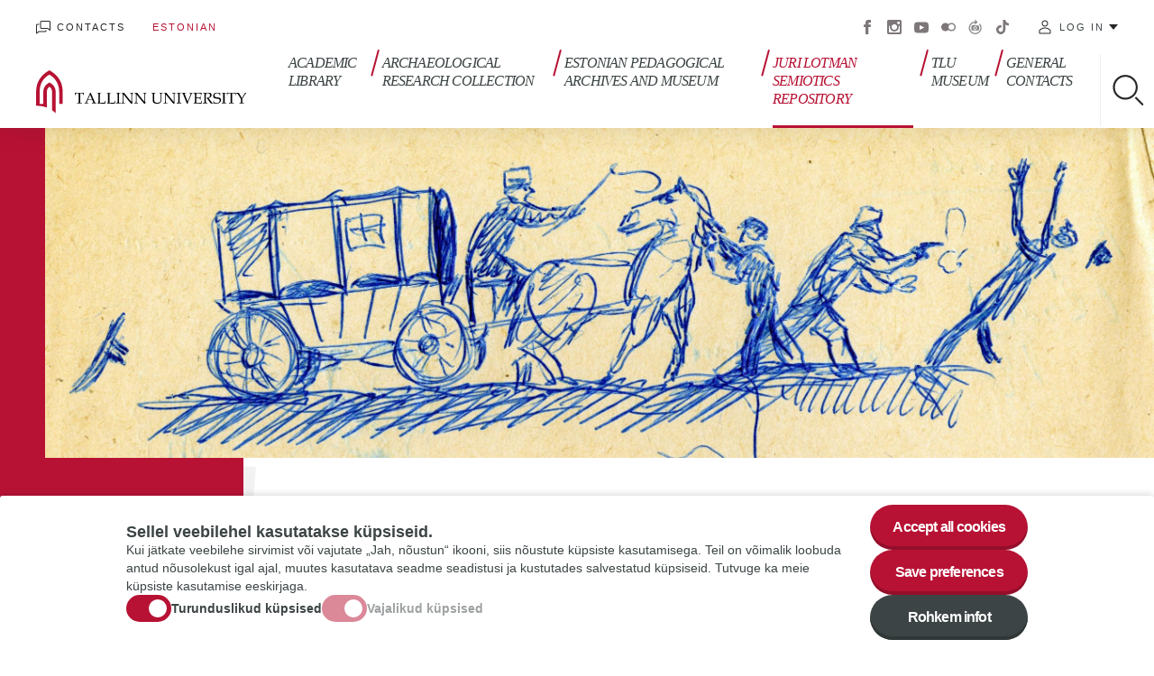

--- FILE ---
content_type: text/html; charset=UTF-8
request_url: https://www.tlu.ee/en/juri-lotman-semiotics-repository
body_size: 48592
content:
<!DOCTYPE html>
<html lang="en" dir="ltr" prefix="content: http://purl.org/rss/1.0/modules/content/  dc: http://purl.org/dc/terms/  foaf: http://xmlns.com/foaf/0.1/  og: http://ogp.me/ns#  rdfs: http://www.w3.org/2000/01/rdf-schema#  schema: http://schema.org/  sioc: http://rdfs.org/sioc/ns#  sioct: http://rdfs.org/sioc/types#  skos: http://www.w3.org/2004/02/skos/core#  xsd: http://www.w3.org/2001/XMLSchema# ">
  <head>
    <meta charset="utf-8" />
<script async src="https://www.googletagmanager.com/gtag/js?id=G-9891P8HC77"></script>
<script>window.dataLayer = window.dataLayer || [];function gtag(){dataLayer.push(arguments)};gtag("js", new Date());gtag("set", "developer_id.dMDhkMT", true);gtag("config", "G-9891P8HC77", {"groups":"default","page_placeholder":"PLACEHOLDER_page_location","allow_ad_personalization_signals":false});</script>
<meta name="description" content="The responsibility of the Juri Lotman Semiotics Repository is to manage the archive and the library of Juri Lotman and Zara Mints, to publicize and to provide access to their materials, and to assist the work of the scholars who study the archive texts or prepare them for publication. Tallinn University is the holder of the copyrights of Juri Lotman’s and Zara Mints’s works and the Repository handles the transfer of copyright permissions." />
<link rel="canonical" href="https://www.tlu.ee/en/juri-lotman-semiotics-repository" />
<meta http-equiv="content-language" content="en" />
<link rel="image_src" href="https://www.tlu.ee/sites/default/files/styles/max_1300x1300/public/Juri%20Lotmani%20semiootikavaramu/Lotman_3700_1_v.jpg?itok=TIx3E_06" />
<meta property="og:site_name" content="Tallinn University" />
<meta property="og:type" content="Basic page" />
<meta property="og:url" content="https://www.tlu.ee/en/juri-lotman-semiotics-repository" />
<meta property="og:title" content="Juri Lotman Semiotics Repository" />
<meta property="og:description" content="The responsibility of the Juri Lotman Semiotics Repository is to manage the archive and the library of Juri Lotman and Zara Mints, to publicize and to provide access to their materials, and to assist the work of the scholars who study the archive texts or prepare them for publication. Tallinn University is the holder of the copyrights of Juri Lotman’s and Zara Mints’s works and the Repository handles the transfer of copyright permissions." />
<meta property="og:image" content="https://www.tlu.ee/sites/default/files/styles/max_1300x1300/public/Juri%20Lotmani%20semiootikavaramu/Lotman_3700_1_v.jpg?itok=TIx3E_06" />
<meta property="article:published_time" content="Fri, 11/30/2018 - 13:37" />
<meta property="article:modified_time" content="Tue, 03/18/2025 - 10:57" />
<meta name="twitter:card" content="summary_large_image" />
<meta name="twitter:site" content="@TallinnaYlikool" />
<meta name="twitter:title" content="Juri Lotman Semiotics Repository" />
<meta name="twitter:description" content="The responsibility of the Juri Lotman Semiotics Repository is to manage the archive and the library of Juri Lotman and Zara Mints, to publicize and to provide access to their materials, and to assist the work of the scholars who study the archive texts or prepare them for publication. Tallinn University is the holder of the copyrights of Juri Lotman’s and Zara Mints’s works and the Repository handles the transfer of copyright permissions." />
<meta name="twitter:url" content="https://www.tlu.ee/en/juri-lotman-semiotics-repository" />
<meta name="twitter:image" content="https://www.tlu.ee/sites/default/files/styles/max_1300x1300/public/Juri%20Lotmani%20semiootikavaramu/Lotman_3700_1_v.jpg?itok=TIx3E_06" />
<meta name="Generator" content="Drupal 10 (https://www.drupal.org)" />
<meta name="MobileOptimized" content="width" />
<meta name="HandheldFriendly" content="true" />
<meta name="viewport" content="width=device-width, initial-scale=1.0" />
<link rel="icon" href="/core/misc/favicon.ico" type="image/vnd.microsoft.icon" />
<link rel="alternate" hreflang="et" href="https://www.tlu.ee/juri-lotmani-semiootikavaramu" />
<link rel="alternate" hreflang="en" href="https://www.tlu.ee/en/juri-lotman-semiotics-repository" />
<script src="/sites/default/files/eu_cookie_compliance/eu_cookie_compliance.script.js?t9km2x" defer></script>

    <link rel="apple-touch-icon" sizes="180x180" href="/themes/tlu/images/favicons/apple-touch-icon.png">
    <link rel="icon" type="image/png" sizes="32x32" href="/themes/tlu/images/favicons/favicon-32x32.png">
    <link rel="icon" type="image/png" sizes="16x16" href="/themes/tlu/images/favicons/favicon-16x16.png">
    <link rel="manifest" href="/themes/tlu/images/favicons/manifest.json">
    <link rel="mask-icon" href="/themes/tlu/images/favicons/safari-pinned-tab.svg" color="#b71234">
    <link rel="shortcut icon" href="/themes/tlu/images/favicons/favicon.ico">
    <meta name="msapplication-config" content="/themes/tlu/images/favicons/browserconfig.xml">
    <meta name="theme-color" content="#ffffff">
    <title>Juri Lotman Semiotics Repository | Tallinn University</title>
    <link rel="stylesheet" media="all" href="/sites/default/files/css/css_VzvPRF_LwpKgzCWL9qsUbCo-3Nbij6dpazDF8-H5fCM.css?delta=0&amp;language=en&amp;theme=tlu&amp;include=[base64]" />
<link rel="stylesheet" media="all" href="/sites/default/files/css/css_Nb7T3gWvSoQNmo8ouv61TDnOP2vIF4EzfZj4T2e0oac.css?delta=1&amp;language=en&amp;theme=tlu&amp;include=[base64]" />

    
  </head>
  <body class="path-node page-node-type-page">
        <a href="#main-content" class="visually-hidden focusable skip-link">
      Skip to main content
    </a>
    <noscript><iframe src="https://www.googletagmanager.com/ns.html?id=GTM-5VHJX6J" height="0" width="0" style="display:none;visibility:hidden"></iframe></noscript>
      <div class="dialog-off-canvas-main-canvas" data-off-canvas-main-canvas>
    <div class="wrap breadcrumb-absolute">
  <header role="banner" class="header">
    <div class="header--top-mobile">
      <div id="block-tlu-branding" class="block block-system block-system-branding-block">
  
    
        <a href="/en" title="Home" rel="home" class="site-logo">
      <img src="/themes/tlu/logo_en.svg" alt="Tallinn University">
    </a>
        <div class="site-name">
      <a href="/en" title="Home" rel="home">Tallinn University</a>
    </div>
    </div>

    </div>
    <div class="header--container">
      <div class="header--top">
          <nav role="navigation" aria-labelledby="block-header-menu-menu" id="block-header-menu" class="block block-menu navigation menu--header-menu">
            
  <h2 class="visually-hidden" id="block-header-menu-menu">Päise menüü</h2>
  

        
              <ul class="menu">
                    <li class="menu-item">
        <a href="/en" class="i-home" data-drupal-link-system-path="&lt;front&gt;">Home </a>
              </li>
                <li class="menu-item">
        <a href="/en/contact-information" class="i-contact" data-drupal-link-system-path="node/2046">Contacts</a>
              </li>
        </ul>
  


  </nav>
<div class="language-switcher-language-url block block-language block-language-blocklanguage-interface" id="block-language-switch" role="navigation">
  
    
      <ul class="links"><li hreflang="et" data-drupal-link-system-path="node/98441" class="et"><a href="/juri-lotmani-semiootikavaramu" class="language-link" hreflang="et" data-drupal-link-system-path="node/98441">Estonian</a></li><li hreflang="en" data-drupal-link-system-path="node/98441" class="en is-active"><a href="/en/juri-lotman-semiotics-repository" class="language-link is-active" hreflang="en" data-drupal-link-system-path="node/98441">English</a></li></ul>
  </div>
<nav role="navigation" aria-labelledby="block-social-menu-menu" id="block-social-menu" class="block block-menu navigation menu--social-menu">
            
  <h2 class="visually-hidden" id="block-social-menu-menu">Sotsiaalmeedia menüü</h2>
  

        
              <ul class="menu">
                    <li class="menu-item">
        <a href="https://www.facebook.com/tallinna.ylikool/" target="_blank">Facebook</a>
              </li>
                <li class="menu-item">
        <a href="https://www.instagram.com/tallinnuniversity/" target="_blank">Instagram</a>
              </li>
                <li class="menu-item">
        <a href="https://www.youtube.com/user/TallinnaYlikool" target="_blank">Youtube</a>
              </li>
                <li class="menu-item">
        <a href="https://www.flickr.com/photos/tallinnuniversity/albums" target="_blank">Flickr</a>
              </li>
                <li class="menu-item">
        <a href="http://virtuaaltuur.tlu.ee/">Virtuaaltuur</a>
              </li>
                <li class="menu-item">
        <a href="https://www.tiktok.com/@tallinnuniversity">Tiktok</a>
              </li>
        </ul>
  


  </nav>
<nav role="navigation" aria-labelledby="block-tlu-account-menu-menu" id="block-tlu-account-menu" class="block block-menu navigation menu--account">
  <button class="btn" type="button" data-menu--account--toggle>Log in</button>
        
              <ul class="menu">
                    <li class="menu-item">
        <a href="http://gmail.tlu.ee/">E-mail</a>
              </li>
                <li class="menu-item">
        <a href="https://ois2.tlu.ee/tluois/uus_ois2.tud_leht">ÕIS 2</a>
              </li>
                <li class="menu-item">
        <a href="http://www.tlu.ee/asio/kalenterit2/index.php?guest=intranet/tu&amp;lang=est">ASIO - system for scheduling and room reservation </a>
              </li>
                <li class="menu-item">
        <a href="https://moodle.tlu.ee/">TLÜ Moodle</a>
              </li>
                <li class="menu-item">
        <a href="https://oppevara.tlu.ee/">Õppevara</a>
              </li>
                <li class="menu-item">
        <a href="https://tlu.cloud.panopto.eu/">Panopto</a>
              </li>
                <li class="menu-item">
        <a href="https://www.tlulib.ee/" target="_blank">Academic Library</a>
              </li>
                <li class="menu-item">
        <a href="https://siseveeb.tlu.ee/">Intraweb</a>
              </li>
                <li class="menu-item">
        <a href="https://ise.tlu.ee/" target="_blank">Iseteenindusportaal</a>
              </li>
                <li class="menu-item">
        <a href="https://www.tlu.ee/user/login">TLU website</a>
              </li>
                <li class="menu-item">
        <a href="https://ois.tlu.ee/pls/portal//!tois.ois_public.draw_page2?_page=26C55172C85FAFF3C97A7BBE1EC68B655A59333975CBAAF176DA1F4AE2D794F7&amp;p_keel=EN&amp;p_kaimas=0&amp;p_vldk=&amp;p_klt=">Training calendar</a>
              </li>
                <li class="menu-item">
        <a href="https://www.tlu.ee/pood/">E-shop</a>
              </li>
        </ul>
  


  </nav>

      </div>
      <div class="header--bottom">
        	<div id="block-tlu-branding" class="block block-system block-system-branding-block">
  
    
        <a href="/en" title="Home" rel="home" class="site-logo">
      <img src="/themes/tlu/logo_en.svg" alt="Tallinn University">
    </a>
        <div class="site-name">
      <a href="/en" title="Home" rel="home">Tallinn University</a>
    </div>
    </div>

			<nav role="navigation" class="menu--main">
        <ul class="menu menu-level-0">
                  <li class="menu-item">
        <a href="/en/repositories/academic-library" data-drupal-link-system-path="node/108832">Academic library</a>
                                                  </li>
                      <li class="menu-item menu-item--expanded">
        <a href="/en/archaeological-research-collection" data-drupal-link-system-path="node/108833">Archaeological Research Collection</a>
                                                <button type="button" class="btn btn--submenu-toggle" data-submenu="toggle">Toggle submenu</button>
            <div class="menu-dropdown menu-dropdown-0 menu-type-default">
              
	<div class="menu--main--submenu-wrap">
		<div class="menu--main--submenu">
			<ul class="menu menu-level-1">
            
      <li class="menu-item menu-item--expanded">
        <a href="/en/collections" data-drupal-link-system-path="node/108834">Collections</a>
                  <button type="button" class="btn btn--submenu-toggle" data-submenu="toggle">Toggle submenu</button>
                        
  <ul class="menu menu-level-2">
            
      <li class="menu-item">
        <a href="/en/collections/databases" data-drupal-link-system-path="node/108835">Databases</a>
                        
  

      </li>
                
      <li class="menu-item">
        <a href="/en/collections/documents" data-drupal-link-system-path="node/108836">Documents</a>
                        
  

      </li>
                
      <li class="menu-item">
        <a href="/en/kogud/opening-hours" data-drupal-link-system-path="node/108837">Opening hours</a>
                        
  

      </li>
      </ul>


      </li>
                
      <li class="menu-item">
        <a href="/en/exhibitions" data-drupal-link-system-path="node/108838">Exhibitions</a>
                        
  

      </li>
                
      <li class="menu-item menu-item--expanded">
        <a href="/en/research-projects-0" data-drupal-link-system-path="node/108841">Research projects</a>
                  <button type="button" class="btn btn--submenu-toggle" data-submenu="toggle">Toggle submenu</button>
                        
  <ul class="menu menu-level-2">
            
      <li class="menu-item">
        <a href="/en/research-projects/projects" data-drupal-link-system-path="node/108842">Projects</a>
                        
  

      </li>
                
      <li class="menu-item">
        <a href="/en/research-projects/services" data-drupal-link-system-path="node/108843">Services</a>
                        
  

      </li>
      </ul>


      </li>
                
      <li class="menu-item">
        <a href="/en/contacts-1" data-drupal-link-system-path="node/108844">Contacts</a>
                        
  

      </li>
      </ul>

		</div>
			</div>
	<button type="button" class="btn btn--menu-close" data-menu-close>Close menu</button>

            </div>
                        </li>
                      <li class="menu-item menu-item--expanded">
        <a href="/en/estonian-pedagogical-archives-and-museum" data-drupal-link-system-path="node/98779">Estonian Pedagogical Archives and Museum</a>
                                                <button type="button" class="btn btn--submenu-toggle" data-submenu="toggle">Toggle submenu</button>
            <div class="menu-dropdown menu-dropdown-0 menu-type-default">
              
	<div class="menu--main--submenu-wrap">
		<div class="menu--main--submenu">
			<ul class="menu menu-level-1">
            
      <li class="menu-item menu-item--expanded">
        <a href="/en/repositories/collections" data-drupal-link-system-path="node/104579">Collections</a>
                  <button type="button" class="btn btn--submenu-toggle" data-submenu="toggle">Toggle submenu</button>
                        
  <ul class="menu menu-level-2">
            
      <li class="menu-item">
        <a href="/en/collections/database" data-drupal-link-system-path="node/108489">Database</a>
                        
  

      </li>
      </ul>


      </li>
                
      <li class="menu-item menu-item--expanded">
        <a href="" class="u-nolink">Exhibitions</a>
                  <button type="button" class="btn btn--submenu-toggle" data-submenu="toggle">Toggle submenu</button>
                        
  <ul class="menu menu-level-2">
            
      <li class="menu-item">
        <a href="/en/exhibitions/permanent-exhibitions" data-drupal-link-system-path="node/108490">Permanent exhibitions</a>
                        
  

      </li>
                
      <li class="menu-item">
        <a href="/en/exhibitions/virtual-exhibitions" data-drupal-link-system-path="node/108487">Virtual exhibitions</a>
                        
  

      </li>
      </ul>


      </li>
                
      <li class="menu-item">
        <a href="/en/museum-classes" data-drupal-link-system-path="node/108491">Museum classes</a>
                        
  

      </li>
                
      <li class="menu-item menu-item--expanded">
        <a href="" class="u-nolink">Research and development</a>
                  <button type="button" class="btn btn--submenu-toggle" data-submenu="toggle">Toggle submenu</button>
                        
  <ul class="menu menu-level-2">
            
      <li class="menu-item">
        <a href="/en/research-and-development/publications" data-drupal-link-system-path="node/108492">Publications</a>
                        
  

      </li>
                
      <li class="menu-item">
        <a href="/en/research-and-development/projects" data-drupal-link-system-path="node/108493">Projects</a>
                        
  

      </li>
      </ul>


      </li>
                
      <li class="menu-item">
        <a href="/en/repositories/history" data-drupal-link-system-path="node/104578">History</a>
                        
  

      </li>
                
      <li class="menu-item">
        <a href="/en/eesti-pedagoogika-arhiivmuuseum/kontaktid" data-drupal-link-system-path="node/98783">Contacts</a>
                        
  

      </li>
      </ul>

		</div>
			</div>
	<button type="button" class="btn btn--menu-close" data-menu-close>Close menu</button>

            </div>
                        </li>
                      <li class="active menu-item menu-item--expanded menu-item--active-trail">
        <a href="/en/juri-lotman-semiotics-repository" data-drupal-link-system-path="node/98441" class="is-active">Juri Lotman Semiotics Repository</a>
                                                <button type="button" class="btn btn--submenu-toggle" data-submenu="toggle">Toggle submenu</button>
            <div class="menu-dropdown menu-dropdown-0 menu-type-default">
              
	<div class="menu--main--submenu-wrap">
		<div class="menu--main--submenu">
			<ul class="menu menu-level-1">
            
      <li class="menu-item">
        <a href="/en/taxonomy/term/194/about-semiotics-repository" data-drupal-link-system-path="node/98444">About the Semiotics Repository</a>
                        
  

      </li>
                
      <li class="menu-item">
        <a href="/en/lotman-days-conference2026" data-drupal-link-system-path="node/113924">Lotman Conference 2026</a>
                        
  

      </li>
                
      <li class="menu-item">
        <a href="/en/taxonomy/term/194/contact-information" data-drupal-link-system-path="node/98445">Contact information</a>
                        
  

      </li>
                
      <li class="menu-item menu-item--expanded">
        <a href="/en/lotman-days-conference" data-drupal-link-system-path="node/114761">Previous Lotman Conferences</a>
                  <button type="button" class="btn btn--submenu-toggle" data-submenu="toggle">Toggle submenu</button>
                        
  <ul class="menu menu-level-2">
            
      <li class="menu-item">
        <a href="/en/previous-lotman-conferences/lotman-conference-2025" data-drupal-link-system-path="node/121703">Lotman Conference 2025</a>
                        
  

      </li>
                
      <li class="menu-item">
        <a href="/en/previous-lotman-conferences/lotman-conference-2024" data-drupal-link-system-path="node/119931">Lotman Conference 2024</a>
                        
  

      </li>
                
      <li class="menu-item">
        <a href="/en/previous-lotman-conferences/lotman-conference-2023" data-drupal-link-system-path="node/119932">Lotman Conference 2023</a>
                        
  

      </li>
                
      <li class="menu-item">
        <a href="/en/previous-lotman-conferences/lotman-conferences-2009-2022" data-drupal-link-system-path="node/119940">Lotman Conferences 2009-2022</a>
                        
  

      </li>
      </ul>


      </li>
      </ul>

		</div>
			</div>
	<button type="button" class="btn btn--menu-close" data-menu-close>Close menu</button>

            </div>
                        </li>
                      <li class="menu-item menu-item--expanded">
        <a href="/en/repositories/tallinn-university-museum" data-drupal-link-system-path="node/108845">TLU Museum</a>
                                                <button type="button" class="btn btn--submenu-toggle" data-submenu="toggle">Toggle submenu</button>
            <div class="menu-dropdown menu-dropdown-0 menu-type-default">
              
	<div class="menu--main--submenu-wrap">
		<div class="menu--main--submenu">
			<ul class="menu menu-level-1">
            
      <li class="menu-item menu-item--expanded">
        <a href="/en/repositories/collections-0" data-drupal-link-system-path="node/40446">Collections</a>
                  <button type="button" class="btn btn--submenu-toggle" data-submenu="toggle">Toggle submenu</button>
                        
  <ul class="menu menu-level-2">
            
      <li class="menu-item">
        <a href="/en/collections/databases-0" data-drupal-link-system-path="node/109049">Databases</a>
                        
  

      </li>
      </ul>


      </li>
                
      <li class="menu-item">
        <a href="/en/repositories/history-museum" data-drupal-link-system-path="node/99115">History of the museum</a>
                        
  

      </li>
                
      <li class="menu-item">
        <a href="/en/repositories/contacts" data-drupal-link-system-path="node/108036">Contacts</a>
                        
  

      </li>
      </ul>

		</div>
			</div>
	<button type="button" class="btn btn--menu-close" data-menu-close>Close menu</button>

            </div>
                        </li>
                      <li class="menu-item">
        <a href="/en/general-contacts" data-drupal-link-system-path="node/107983">General contacts</a>
                                                  </li>
        </ul>

  </nav>
		
		<div class="search-block-form block block-we-search-block" id="block-searchblock">
  
    
      <form class="we-search-block-form" data-drupal-selector="we-search-block-form" action="/en/otsing" method="get" id="we-search-block-form" accept-charset="UTF-8">
  <div class="js-form-item form-item js-form-type-search form-type-search js-form-item-keys form-item-keys form-no-label">
      <input title="Enter the terms you wish to search for." placeholder="Search from page" data-drupal-selector="edit-keys" type="search" id="edit-keys" name="keys" value="" size="15" maxlength="128" class="form-search" />

        <label for="edit-keys" class="visually-hidden">Search</label>
      </div><div data-drupal-selector="edit-actions" class="form-actions js-form-wrapper form-wrapper" id="edit-actions--3"><input data-drupal-selector="edit-submit" type="submit" id="edit-submit" value="Search" class="button js-form-submit form-submit" />
</div>

</form>
<button class="btn btn--searchform-toggle" data-searchform-toggle="">Toggle search</button>

  </div>


      </div>
    </div>
    <progress value="0"></progress>
    <button type="button" class="btn btn--header-toggle" data-header="toggle">Toggle menu</button>
  </header>
  <!-- Facebook Pixel Code -->
    <script>
      !function(f,b,e,v,n,t,s)
      {if(f.fbq)return;n=f.fbq=function(){n.callMethod?
      n.callMethod.apply(n,arguments):n.queue.push(arguments)};
      if(!f._fbq)f._fbq=n;n.push=n;n.loaded=!0;n.version='2.0';
      n.queue=[];t=b.createElement(e);t.async=!0;
      t.src=v;s=b.getElementsByTagName(e)[0];
      s.parentNode.insertBefore(t,s)}(window,document,'script',
      'https://connect.facebook.net/en_US/fbevents.js');
       fbq('init', '1071702989638950'); 
      fbq('track', 'PageView');
    </script>
    <noscript>
       <img height="1" width="1" 
      src="https://www.facebook.com/tr?id=1071702989638950&ev=PageView
      &noscript=1"/>
    </noscript>
  <!-- End Facebook Pixel Code -->
  <main role="main" class="main">
    <div class="main--content">
      <a id="main-content" tabindex="-1"></a>
        <div data-drupal-messages-fallback class="hidden"></div>
<div id="block-tlu-content" class="block block-system block-system-main-block">
  
    
      

<div class="page--wrap ">
  
    
      <div class="node--hero field field--name-field-image field--type-image field--label-hidden field__items">
              <img loading="lazy" src="/sites/default/files/styles/image_1300xn/public/Juri%20Lotmani%20semiootikavaramu/Lotman_3700_1_v.jpg?itok=uGHJ4S89" width="2600" height="773" alt="lotmani joonis" typeof="foaf:Image" class="image-style-image-1300xn" />



        </div>



    
                          <div class="page--detail">
          <aside class="page--sidebar">
                  <nav role="navigation" aria-labelledby="block-sidemenu-en-menu" id="block-sidemenu-en" class="block block-menu navigation menu--side">
            
  <h3 class="visually-hidden" id="block-sidemenu-en-menu">Sidemenu [eng]</h3>
  

          <ul class="menu menu-level-0">
                          <li class="menu-item">
          <a href="/en/taxonomy/term/194/about-semiotics-repository" data-drupal-link-system-path="node/98444">About the Semiotics Repository</a>
                                  
	

          
        </li>
                                <li class="menu-item">
          <a href="/en/lotman-days-conference2026" data-drupal-link-system-path="node/113924">Lotman Conference 2026</a>
                                  
	

          
        </li>
                                <li class="menu-item">
          <a href="/en/taxonomy/term/194/contact-information" data-drupal-link-system-path="node/98445">Contact information</a>
                                  
	

          
        </li>
                                <li class="menu-item menu-item--collapsed">
          <a href="/en/lotman-days-conference" data-drupal-link-system-path="node/114761">Previous Lotman Conferences</a>
                                  
	

          
        </li>
              </ul>

  </nav>

              </aside>
        <article data-history-node-id="98441" about="/en/juri-lotman-semiotics-repository" typeof="schema:WebPage" class="node page node--type-page node--view-mode-full">
      
        <span property="schema:name" content="Juri Lotman Semiotics Repository" class="rdf-meta hidden"></span>

                                                              <div class="node__inner">
                  <header class="node--header page--header">
            
            <div class="node--data">
              <h1><span property="schema:name" class="field field--name-title field--type-string field--label-hidden">Juri Lotman Semiotics Repository</span>
</h1>
                            <p class="node--summary"></p>
            </div>
            <div class="node--actions">
              
                              
                          </div>
          </header>
                        <div class="page--content node--content">
                      <p style="margin-right:0cm; margin-left:0cm">The responsibility of the Juri Lotman Semiotics Repository is to manage the archive and the library of Juri Lotman and Zara Mints, to publicize and to provide access to their materials, and to assist the work of the scholars who study the archive texts or prepare them for publication. Tallinn University is the holder of the copyrights of Juri Lotman’s and Zara Mints’s works and the Repository handles the transfer of copyright permissions. In addition to that, the Repository organizes the annual international Juri Lotman conference at Tallinn University, always accompanied by a cultural program.</p>
<p dir="ltr">&nbsp;</p>
<div class="columns columns-contacts">
<div class="col">
<p class="i-address"><strong>adDress</strong>M-320, <i>Uus</i>-Sadama 5, 10120 Tallinn</p>
</div>
<div class="col">
<p class="i-phone"><strong>PHONE</strong><span>(+372) 55640957</span></p>
</div>
<div class="col">
<p class="i-email"><strong>E-MAIL</strong><span><a href="mailto:tlu@tlu.ee">merit.maran@tlu.ee</a></span></p>
</div>
</div>
<div class="columns columns-contacts">
<p>&nbsp;</p>
<p>&nbsp;</p>
<p>&nbsp;</p>
</div>

      

        </div>
        
              </div>
    </article>
  </div>
</div>

  </div>


    </div>
  </main>
    <footer role="contentinfo" class="footer">
    <div class="footer--top">
        <div id="block-tlu-tlu-contacts" class="block block--tlu-contacts block-block-content block-block-content6333ea2c-9fb7-4586-9d31-b0594d886e35">
  
    
        <div class="clearfix text-formatted field field--name-body field--type-text-with-summary field--label-hidden field__items">
              <div class="field__item">
        <p>Tallinn University</p>
<p>Narva mnt 25, 10120 Tallinn</p>
<p>+372 640 9101</p>
<p><a href="mailto:tlu@tlu.ee">tlu@tlu.ee</a></p>

          </div>
        </div>


  </div><nav role="navigation" aria-labelledby="block-footer-2-en-menu" id="block-footer-2-en" class="block block-menu navigation menu--footer menu--footer-2-en">
      
  <h3 id="block-footer-2-en-menu">Studies </h3>
  

        
              <ul class="menu">
                    <li class="menu-item">
        <a href="/en/dt/studies/student-gateway" data-drupal-link-system-path="node/2407">Studies in English</a>
              </li>
                <li class="menu-item">
        <a href="/en/openlearning" data-drupal-link-system-path="node/2173">Open Learning</a>
              </li>
                <li class="menu-item">
        <a href="http://summerschool.tlu.ee/">Tallinn Summer School </a>
              </li>
                <li class="menu-item">
        <a href="http://winterschool.tlu.ee/">Tallinn Winter School </a>
              </li>
        </ul>
  


  </nav><nav role="navigation" aria-labelledby="block-footer-1-en-menu" id="block-footer-1-en" class="block block-menu navigation menu--footer menu--footer-1-en">
      
  <h3 id="block-footer-1-en-menu">Student Life </h3>
  

        
              <ul class="menu">
                    <li class="menu-item">
        <a href="/en/academic-calendar" data-drupal-link-system-path="node/1511">Academic Calendar</a>
              </li>
                <li class="menu-item">
        <a href="https://www.tlulib.ee/en/">Library</a>
              </li>
                <li class="menu-item">
        <a href="http://virtualtour.tlu.ee/">Campus</a>
              </li>
                <li class="menu-item">
        <a href="https://dormitorium.ee/rules-of-internal-regulations/">Dormitory</a>
              </li>
                <li class="menu-item">
        <a href="https://www.esindus.ee/ic">International Club</a>
              </li>
        </ul>
  


  </nav><nav role="navigation" aria-labelledby="block-footer-3-en-menu" id="block-footer-3-en" class="block block-menu navigation menu--footer menu--footer-3-en">
      
  <h3 id="block-footer-3-en-menu">About us</h3>
  

        
              <ul class="menu">
                    <li class="menu-item">
        <a href="/en/international-cooperation" data-drupal-link-system-path="node/2093">International Cooperation</a>
              </li>
                <li class="menu-item">
        <a href="/en/work-tallinn-university" data-drupal-link-system-path="node/1522">Vacancies</a>
              </li>
                <li class="menu-item">
        <a href="/en/conference-centre" data-drupal-link-system-path="node/1554">Conference Services</a>
              </li>
                <li class="menu-item">
        <a href="https://www.tlu.ee/en/personal-data-processing">Personal data processing</a>
              </li>
                <li class="menu-item">
        <a href="https://www.tlu.ee/en/contact-information">Contacts </a>
              </li>
        </ul>
  


  </nav><nav role="navigation" aria-labelledby="block-joinournewsletter-menu" id="block-joinournewsletter" class="block block-menu navigation menu--footer menu--join-our-newsletter">
      
  <h3 id="block-joinournewsletter-menu">Join us</h3>
  

        
              <ul class="menu">
                    <li class="menu-item">
        <a href="https://www.tlu.ee/en/forms/join-our-newsletter">Join our newsletter</a>
              </li>
        </ul>
  


  </nav>

    </div>
    <div class="footer--bottom">
        <div id="block-logos" class="block block-block-content block-block-contentff804f7a-7c2f-4c6e-8ccc-7b529c0ad196">
  
    
        <div class="logos field field--name-field-logos field--type-entity-reference-revisions field--label-hidden field__items">
              <div class="paragraph paragraph--type--linked-image paragraph--view-mode--default">
                      <a href="https://euraxess.ec.europa.eu/">EURAXESS</a>
      
              <img loading="lazy" src="/sites/default/files/styles/logo/public/2018-02/euraxess.png?itok=DaVs6YBF" width="178" height="120" alt="euraxess" typeof="foaf:Image" class="image-style-logo" />



      

      </div>

                <div class="paragraph paragraph--type--linked-image paragraph--view-mode--default">
                      <a href="http://www.unica-network.eu/">UNICA</a>
      
              <img loading="lazy" src="/sites/default/files/styles/logo/public/2018-02/unica.png?itok=FjuLbc5B" width="150" height="120" alt="UNICA" typeof="foaf:Image" class="image-style-logo" />



      

      </div>

                <div class="paragraph paragraph--type--linked-image paragraph--view-mode--default">
                      <a href="https://eua.eu/">EUA</a>
      
              <img loading="lazy" src="/sites/default/files/styles/logo/public/2018-02/eua.png?itok=pm_WC44k" width="314" height="120" alt="EUA" typeof="foaf:Image" class="image-style-logo" />



      

      </div>

                <div class="paragraph paragraph--type--linked-image paragraph--view-mode--default">
                      <a href="http://www.magna-charta.org/">Observatory</a>
      
              <img loading="lazy" src="/sites/default/files/styles/logo/public/2018-02/observatory.png?itok=C6snr_HL" width="270" height="120" alt="Observatory" typeof="foaf:Image" class="image-style-logo" />



      

      </div>

                <div class="paragraph paragraph--type--linked-image paragraph--view-mode--default">
                      <a href="https://www.uu.se/balticuniv">The Baltic University</a>
      
              <img loading="lazy" src="/sites/default/files/styles/logo/public/2024-10/BUP-logo-BW-jpg%20%281%29.jpg?itok=SApJiw8w" width="124" height="120" alt="The Baltic University" typeof="foaf:Image" class="image-style-logo" />



      

      </div>

                <div class="paragraph paragraph--type--linked-image paragraph--view-mode--default">
                      <a href="https://ekka.edu.ee/korgkoolile/institutsionaalne-akrediteerimine/hindamisotsused-ja-aruanded/">Accredited</a>
      
              <img loading="lazy" src="/sites/default/files/styles/logo/public/2018-02/accredited.png?itok=E5UX3cH2" width="120" height="120" alt="Accredited" typeof="foaf:Image" class="image-style-logo" />



      

      </div>

                <div class="paragraph paragraph--type--linked-image paragraph--view-mode--default">
                      <a href="https://www.educationestonia.org/"> </a>
      
              <img loading="lazy" src="/sites/default/files/styles/logo/public/2021-10/education-estonia-01.png?itok=XAJ2BlGy" width="120" height="120" alt="education estonia" typeof="foaf:Image" class="image-style-logo" />



      

      </div>

                <div class="paragraph paragraph--type--linked-image paragraph--view-mode--default">
                      <a href="https://www.filmeu.eu"> </a>
      
              <img loading="lazy" src="/sites/default/files/styles/logo/public/2023-12/filmeu-01.png?itok=7Gf_Ak4I" width="325" height="120" alt="FilmEU" typeof="foaf:Image" class="image-style-logo" />



      

      </div>

        </div>


  </div>


    </div>
  </footer>
  </div>
  </div>

    
    <script type="application/json" data-drupal-selector="drupal-settings-json">{"path":{"baseUrl":"\/","pathPrefix":"en\/","currentPath":"node\/98441","currentPathIsAdmin":false,"isFront":false,"currentLanguage":"en"},"pluralDelimiter":"\u0003","suppressDeprecationErrors":true,"ajaxPageState":{"libraries":"[base64]","theme":"tlu","theme_token":null},"ajaxTrustedUrl":{"\/en\/otsing":true},"google_analytics":{"account":"G-9891P8HC77","trackOutbound":true,"trackMailto":true,"trackTel":true,"trackDownload":true,"trackDownloadExtensions":"7z|aac|arc|arj|asf|asx|avi|bin|csv|doc(x|m)?|dot(x|m)?|exe|flv|gif|gz|gzip|hqx|jar|jpe?g|js|mp(2|3|4|e?g)|mov(ie)?|msi|msp|pdf|phps|png|ppt(x|m)?|pot(x|m)?|pps(x|m)?|ppam|sld(x|m)?|thmx|qtm?|ra(m|r)?|sea|sit|tar|tgz|torrent|txt|wav|wma|wmv|wpd|xls(x|m|b)?|xlt(x|m)|xlam|xml|z|zip"},"eu_cookie_compliance":{"cookie_policy_version":"1.0.0","popup_enabled":true,"popup_agreed_enabled":false,"popup_hide_agreed":false,"popup_clicking_confirmation":false,"popup_scrolling_confirmation":false,"popup_html_info":"\u003Cdiv aria-labelledby=\u0022popup-text\u0022  class=\u0022eu-cookie-compliance-banner eu-cookie-compliance-banner-info eu-cookie-compliance-banner--categories\u0022\u003E\n  \u003Cdiv class=\u0022popup-content info eu-cookie-compliance-content\u0022\u003E\n        \u003Cdiv class=\u0022popup-content__left\u0022\u003E\n      \u003Cdiv id=\u0022popup-text\u0022 class=\u0022eu-cookie-compliance-message\u0022 role=\u0022document\u0022\u003E\n        \u003Ch2\u003ESellel veebilehel kasutatakse k\u00fcpsiseid.\u003C\/h2\u003E\n\u003Cp\u003EKui j\u00e4tkate veebilehe sirvimist v\u00f5i vajutate \u201eJah, n\u00f5ustun\u201c ikooni, siis n\u00f5ustute k\u00fcpsiste kasutamisega. Teil on v\u00f5imalik loobuda antud n\u00f5usolekust igal ajal, muutes kasutatava seadme seadistusi ja kustutades salvestatud k\u00fcpsiseid. Tutvuge ka meie k\u00fcpsiste kasutamise eeskirjaga.\u003C\/p\u003E\n\n      \u003C\/div\u003E\n\n              \u003Cdiv id=\u0022eu-cookie-compliance-categories\u0022 class=\u0022eu-cookie-compliance-categories\u0022\u003E\n                      \u003Cdiv class=\u0022eu-cookie-compliance-category\u0022\u003E\n              \u003Cdiv class=\u0022eu-cookie-compliance-category-toggle\u0022\u003E\n                \u003Cinput type=\u0022checkbox\u0022 name=\u0022cookie-categories\u0022 class=\u0022eu-cookie-compliance-category-checkbox\u0022\n                       id=\u0022cookie-category-third_party\u0022\n                       value=\u0022third_party\u0022\n                         checked                          \u003E\n                \u003Clabel for=\u0022cookie-category-third_party\u0022\u003ETurunduslikud k\u00fcpsised\u003C\/label\u003E\n              \u003C\/div\u003E\n                          \u003C\/div\u003E\n                      \u003Cdiv class=\u0022eu-cookie-compliance-category\u0022\u003E\n              \u003Cdiv class=\u0022eu-cookie-compliance-category-toggle\u0022\u003E\n                \u003Cinput type=\u0022checkbox\u0022 name=\u0022cookie-categories\u0022 class=\u0022eu-cookie-compliance-category-checkbox\u0022\n                       id=\u0022cookie-category-required\u0022\n                       value=\u0022required\u0022\n                         checked                          disabled  \u003E\n                \u003Clabel for=\u0022cookie-category-required\u0022\u003EVajalikud k\u00fcpsised\u003C\/label\u003E\n              \u003C\/div\u003E\n                          \u003C\/div\u003E\n                  \u003C\/div\u003E\n      \n    \u003C\/div\u003E\n\n    \u003Cdiv id=\u0022popup-buttons\u0022\n         class=\u0022eu-cookie-compliance-buttons eu-cookie-compliance-has-categories\u0022\u003E\n            \u003Cbutton type=\u0022button\u0022 class=\u0022agree-button eu-cookie-compliance-default-button\u0022\u003EAccept all cookies\u003C\/button\u003E\n              \u003Cbutton type=\u0022button\u0022 class=\u0022eu-cookie-withdraw-button visually-hidden\u0022\u003EWithdraw consent\u003C\/button\u003E\n                    \u003Cbutton type=\u0022button\u0022\n                class=\u0022eu-cookie-compliance-save-preferences-button \u0022\u003ESave preferences\u003C\/button\u003E\n                    \u003Cbutton type=\u0022button\u0022 class=\u0022find-more-button eu-cookie-compliance-more-button\u0022\u003ERohkem infot\u003C\/button\u003E\n          \u003C\/div\u003E\n  \u003C\/div\u003E\n\u003C\/div\u003E","use_mobile_message":false,"mobile_popup_html_info":"\u003Cdiv aria-labelledby=\u0022popup-text\u0022  class=\u0022eu-cookie-compliance-banner eu-cookie-compliance-banner-info eu-cookie-compliance-banner--categories\u0022\u003E\n  \u003Cdiv class=\u0022popup-content info eu-cookie-compliance-content\u0022\u003E\n        \u003Cdiv class=\u0022popup-content__left\u0022\u003E\n      \u003Cdiv id=\u0022popup-text\u0022 class=\u0022eu-cookie-compliance-message\u0022 role=\u0022document\u0022\u003E\n        \n      \u003C\/div\u003E\n\n              \u003Cdiv id=\u0022eu-cookie-compliance-categories\u0022 class=\u0022eu-cookie-compliance-categories\u0022\u003E\n                      \u003Cdiv class=\u0022eu-cookie-compliance-category\u0022\u003E\n              \u003Cdiv class=\u0022eu-cookie-compliance-category-toggle\u0022\u003E\n                \u003Cinput type=\u0022checkbox\u0022 name=\u0022cookie-categories\u0022 class=\u0022eu-cookie-compliance-category-checkbox\u0022\n                       id=\u0022cookie-category-third_party\u0022\n                       value=\u0022third_party\u0022\n                         checked                          \u003E\n                \u003Clabel for=\u0022cookie-category-third_party\u0022\u003ETurunduslikud k\u00fcpsised\u003C\/label\u003E\n              \u003C\/div\u003E\n                          \u003C\/div\u003E\n                      \u003Cdiv class=\u0022eu-cookie-compliance-category\u0022\u003E\n              \u003Cdiv class=\u0022eu-cookie-compliance-category-toggle\u0022\u003E\n                \u003Cinput type=\u0022checkbox\u0022 name=\u0022cookie-categories\u0022 class=\u0022eu-cookie-compliance-category-checkbox\u0022\n                       id=\u0022cookie-category-required\u0022\n                       value=\u0022required\u0022\n                         checked                          disabled  \u003E\n                \u003Clabel for=\u0022cookie-category-required\u0022\u003EVajalikud k\u00fcpsised\u003C\/label\u003E\n              \u003C\/div\u003E\n                          \u003C\/div\u003E\n                  \u003C\/div\u003E\n      \n    \u003C\/div\u003E\n\n    \u003Cdiv id=\u0022popup-buttons\u0022\n         class=\u0022eu-cookie-compliance-buttons eu-cookie-compliance-has-categories\u0022\u003E\n            \u003Cbutton type=\u0022button\u0022 class=\u0022agree-button eu-cookie-compliance-default-button\u0022\u003EAccept all cookies\u003C\/button\u003E\n              \u003Cbutton type=\u0022button\u0022 class=\u0022eu-cookie-withdraw-button visually-hidden\u0022\u003EWithdraw consent\u003C\/button\u003E\n                    \u003Cbutton type=\u0022button\u0022\n                class=\u0022eu-cookie-compliance-save-preferences-button \u0022\u003ESave preferences\u003C\/button\u003E\n                    \u003Cbutton type=\u0022button\u0022 class=\u0022find-more-button eu-cookie-compliance-more-button\u0022\u003ERohkem infot\u003C\/button\u003E\n          \u003C\/div\u003E\n  \u003C\/div\u003E\n\u003C\/div\u003E","mobile_breakpoint":768,"popup_html_agreed":false,"popup_use_bare_css":true,"popup_height":"auto","popup_width":"100%","popup_delay":1000,"popup_link":"\/en","popup_link_new_window":true,"popup_position":false,"fixed_top_position":false,"popup_language":"en","store_consent":false,"better_support_for_screen_readers":false,"cookie_name":"","reload_page":false,"domain":"","domain_all_sites":false,"popup_eu_only":false,"popup_eu_only_js":false,"cookie_lifetime":100,"cookie_session":0,"set_cookie_session_zero_on_disagree":0,"disagree_do_not_show_popup":false,"method":"categories","automatic_cookies_removal":true,"allowed_cookies":"third_party:_fbp\r\nthird_party:_ga_9891P8HC77\r\nthird_party:_gat_gtag_UA_6684880_1third_party:_ga\r\nthird_party:_gid\r\nthird_party:VISITOR_INFO1_LIVE\r\nthird_party:VISITOR_PRIVACY_METADATA\r\nthird_party:YSC\r\nrequired:CookieConsent\r\nrequired:cookie-agreed-categories\r\nrequired:cookie-agreed\r\nrequired:cookie-agreed-version\r\nrequired:SSESS5a3bbffc983d35fe49dfca28c47a89af ","withdraw_markup":"\u003Cbutton type=\u0022button\u0022 class=\u0022eu-cookie-withdraw-tab\u0022\u003EPrivacy settings\u003C\/button\u003E\n\u003Cdiv aria-labelledby=\u0022popup-text\u0022 class=\u0022eu-cookie-withdraw-banner\u0022\u003E\n  \u003Cdiv class=\u0022popup-content info eu-cookie-compliance-content\u0022\u003E\n    \u003Cdiv id=\u0022popup-text\u0022 class=\u0022eu-cookie-compliance-message\u0022 role=\u0022document\u0022\u003E\n      \u003Ch2\u003EWe use cookies on this site to enhance your user experience\u003C\/h2\u003E\n\u003Cp\u003EYou have given your consent for us to set cookies.\u003C\/p\u003E\n\n    \u003C\/div\u003E\n    \u003Cdiv id=\u0022popup-buttons\u0022 class=\u0022eu-cookie-compliance-buttons\u0022\u003E\n      \u003Cbutton type=\u0022button\u0022 class=\u0022eu-cookie-withdraw-button \u0022\u003EWithdraw consent\u003C\/button\u003E\n    \u003C\/div\u003E\n  \u003C\/div\u003E\n\u003C\/div\u003E","withdraw_enabled":false,"reload_options":0,"reload_routes_list":"","withdraw_button_on_info_popup":false,"cookie_categories":["third_party","required"],"cookie_categories_details":{"third_party":{"uuid":"2de5c451-95b9-4061-87c1-510eefe600f7","langcode":"et","status":true,"dependencies":[],"id":"third_party","label":"Turunduslikud k\u00fcpsised","description":"","checkbox_default_state":"checked","weight":-9},"required":{"uuid":"9f67d881-3ef4-4648-9e26-725e37c79620","langcode":"et","status":true,"dependencies":[],"id":"required","label":"Vajalikud k\u00fcpsised","description":"","checkbox_default_state":"required","weight":-8}},"enable_save_preferences_button":true,"cookie_value_disagreed":"0","cookie_value_agreed_show_thank_you":"1","cookie_value_agreed":"2","containing_element":"body","settings_tab_enabled":false,"olivero_primary_button_classes":"","olivero_secondary_button_classes":"","close_button_action":"close_banner","open_by_default":true,"modules_allow_popup":true,"hide_the_banner":false,"geoip_match":true},"statistics":{"data":{"nid":"98441"},"url":"\/core\/modules\/statistics\/statistics.php"},"user":{"uid":0,"permissionsHash":"3c98679a4d04480141c5ab6520e4d4d2bec3e5457279e5562e7730d2fa23d165"}}</script>
<script src="/sites/default/files/js/js_KmbBJoSclOSGgn8Z8zv6sZPH1LcgOU-_9TLGtTPb2y0.js?scope=footer&amp;delta=0&amp;language=en&amp;theme=tlu&amp;include=[base64]"></script>
<script src="/modules/contrib/eu_cookie_compliance/js/eu_cookie_compliance.min.js?v=10.2.1" defer></script>
<script src="/sites/default/files/js/js_uTYTpKrAVGcKQ69yGY36JsEfwAg_mFiWAwyzLlFbCDk.js?scope=footer&amp;delta=2&amp;language=en&amp;theme=tlu&amp;include=[base64]"></script>

  </body>
</html>

--- FILE ---
content_type: text/css
request_url: https://www.tlu.ee/sites/default/files/css/css_Nb7T3gWvSoQNmo8ouv61TDnOP2vIF4EzfZj4T2e0oac.css?delta=1&language=en&theme=tlu&include=eJxtkFFOAzEMRC-UNkdaOVkrNThx5HGEtqcHLaBS1C_Pe5qfcTNryhsN0iOkIrd_IuFAcM-FwKkqAcdT7gxQY6RqznmYd1K5cwpdWaqNbgPhJ0JlZ8eZm1ohvVQ84ds3dfKQccYPihD-2ylK9yPx2qrZu_DX6VOFRuX8Sm6FnNMkp-Y0b8i7r0l6fZjrGnMVFdx4TwgKwfmJn-LD_E4etvMnfBx6FQ
body_size: 40521
content:
/* @license MIT https://github.com/necolas/normalize.css/blob/3.0.3/LICENSE.md */
html{font-family:sans-serif;-ms-text-size-adjust:100%;-webkit-text-size-adjust:100%;}body{margin:0;}article,aside,details,figcaption,figure,footer,header,hgroup,main,menu,nav,section,summary{display:block;}audio,canvas,progress,video{display:inline-block;vertical-align:baseline;}audio:not([controls]){display:none;height:0;}[hidden],template{display:none;}a{background-color:transparent;}a:active,a:hover{outline:0;}abbr[title]{border-bottom:1px dotted;}b,strong{font-weight:bold;}dfn{font-style:italic;}h1{font-size:2em;margin:0.67em 0;}mark{background:#ff0;color:#000;}small{font-size:80%;}sub,sup{font-size:75%;line-height:0;position:relative;vertical-align:baseline;}sup{top:-0.5em;}sub{bottom:-0.25em;}img{border:0;}svg:not(:root){overflow:hidden;}figure{margin:1em 40px;}hr{box-sizing:content-box;height:0;}pre{overflow:auto;}code,kbd,pre,samp{font-family:monospace,monospace;font-size:1em;}button,input,optgroup,select,textarea{color:inherit;font:inherit;margin:0;}button{overflow:visible;}button,select{text-transform:none;}button,html input[type="button"],input[type="reset"],input[type="submit"]{-webkit-appearance:button;cursor:pointer;}button[disabled],html input[disabled]{cursor:default;}button::-moz-focus-inner,input::-moz-focus-inner{border:0;padding:0;}input{line-height:normal;}input[type="checkbox"],input[type="radio"]{box-sizing:border-box;padding:0;}input[type="number"]::-webkit-inner-spin-button,input[type="number"]::-webkit-outer-spin-button{height:auto;}input[type="search"]{-webkit-appearance:textfield;box-sizing:content-box;}input[type="search"]::-webkit-search-cancel-button,input[type="search"]::-webkit-search-decoration{-webkit-appearance:none;}fieldset{border:1px solid #c0c0c0;margin:0 2px;padding:0.35em 0.625em 0.75em;}legend{border:0;padding:0;}textarea{overflow:auto;}optgroup{font-weight:bold;}table{border-collapse:collapse;border-spacing:0;}td,th{padding:0;}
@media (min--moz-device-pixel-ratio:0){summary{display:list-item;}}
/* @license GNU-GPL-2.0-or-later https://www.drupal.org/licensing/faq */
.messages{padding:15px 20px 15px 35px;word-wrap:break-word;border:1px solid;border-width:1px 1px 1px 0;border-radius:2px;background:no-repeat 10px 17px;overflow-wrap:break-word;}[dir="rtl"] .messages{padding-right:35px;padding-left:20px;text-align:right;border-width:1px 0 1px 1px;background-position:right 10px top 17px;}.messages + .messages{margin-top:1.538em;}.messages__list{margin:0;padding:0;list-style:none;}.messages__item + .messages__item{margin-top:0.769em;}.messages--status{color:#325e1c;border-color:#c9e1bd #c9e1bd #c9e1bd transparent;background-color:#f3faef;background-image:url(/themes/contrib/classy/images/icons/73b355/check.svg);box-shadow:-8px 0 0 #77b259;}[dir="rtl"] .messages--status{margin-left:0;border-color:#c9e1bd transparent #c9e1bd #c9e1bd;box-shadow:8px 0 0 #77b259;}.messages--warning{color:#734c00;border-color:#f4daa6 #f4daa6 #f4daa6 transparent;background-color:#fdf8ed;background-image:url(/themes/contrib/classy/images/icons/e29700/warning.svg);box-shadow:-8px 0 0 #e09600;}[dir="rtl"] .messages--warning{border-color:#f4daa6 transparent #f4daa6 #f4daa6;box-shadow:8px 0 0 #e09600;}.messages--error{color:#a51b00;border-color:#f9c9bf #f9c9bf #f9c9bf transparent;background-color:#fcf4f2;background-image:url(/themes/contrib/classy/images/icons/e32700/error.svg);box-shadow:-8px 0 0 #e62600;}[dir="rtl"] .messages--error{border-color:#f9c9bf transparent #f9c9bf #f9c9bf;box-shadow:8px 0 0 #e62600;}.messages--error p.error{color:#a51b00;}
.progress__track{border-color:#b3b3b3;border-radius:10em;background-color:#f2f1eb;background-image:-webkit-linear-gradient(#e7e7df,#f0f0f0);background-image:linear-gradient(#e7e7df,#f0f0f0);box-shadow:inset 0 1px 3px hsla(0,0%,0%,0.16);}.progress__bar{height:16px;margin-top:-1px;margin-left:-1px;padding:0 1px;-webkit-transition:width 0.5s ease-out;transition:width 0.5s ease-out;-webkit-animation:animate-stripes 3s linear infinite;-moz-animation:animate-stripes 3s linear infinite;border:1px #07629a solid;border-radius:10em;background:#057ec9;background-image:-webkit-linear-gradient(top,rgba(0,0,0,0),rgba(0,0,0,0.15)),-webkit-linear-gradient(left top,#0094f0 0%,#0094f0 25%,#007ecc 25%,#007ecc 50%,#0094f0 50%,#0094f0 75%,#0094f0 100%);background-image:linear-gradient(to bottom,rgba(0,0,0,0),rgba(0,0,0,0.15)),linear-gradient(to right bottom,#0094f0 0%,#0094f0 25%,#007ecc 25%,#007ecc 50%,#0094f0 50%,#0094f0 75%,#0094f0 100%);background-size:40px 40px;}[dir="rtl"] .progress__bar{margin-right:-1px;margin-left:0;-webkit-animation-direction:reverse;-moz-animation-direction:reverse;animation-direction:reverse;}@media screen and (prefers-reduced-motion:reduce){.progress__bar{-webkit-transition:none;transition:none;-webkit-animation:none;-moz-animation:none;}}@-webkit-keyframes animate-stripes{0%{background-position:0 0,0 0;}100%{background-position:0 0,-80px 0;}}@-ms-keyframes animate-stripes{0%{background-position:0 0,0 0;}100%{background-position:0 0,-80px 0;}}@keyframes animate-stripes{0%{background-position:0 0,0 0;}100%{background-position:0 0,-80px 0;}}
.node--unpublished{background-color:#fff4f4;}
.slick-slider{position:relative;display:block;box-sizing:border-box;-webkit-user-select:none;-moz-user-select:none;-ms-user-select:none;user-select:none;-webkit-touch-callout:none;-khtml-user-select:none;-ms-touch-action:pan-y;touch-action:pan-y;-webkit-tap-highlight-color:transparent;}.slick-list{position:relative;display:block;overflow:hidden;margin:0;padding:0;}.slick-list:focus{outline:none;}.slick-list.dragging{cursor:pointer;cursor:hand;}.slick-slider .slick-track,.slick-slider .slick-list{-webkit-transform:translate3d(0,0,0);-moz-transform:translate3d(0,0,0);-ms-transform:translate3d(0,0,0);-o-transform:translate3d(0,0,0);transform:translate3d(0,0,0);}.slick-track{position:relative;top:0;left:0;display:block;margin-left:auto;margin-right:auto;}.slick-track:before,.slick-track:after{display:table;content:'';}.slick-track:after{clear:both;}.slick-loading .slick-track{visibility:hidden;}.slick-slide{display:none;float:left;height:100%;min-height:1px;}[dir='rtl'] .slick-slide{float:right;}.slick-slide img{display:block;}.slick-slide.slick-loading img{display:none;}.slick-slide.dragging img{pointer-events:none;}.slick-initialized .slick-slide{display:block;}.slick-loading .slick-slide{visibility:hidden;}.slick-vertical .slick-slide{display:block;height:auto;border:1px solid transparent;}.slick-arrow.slick-hidden{display:none;}
#main-content,.hidden,.js-hide,.u-hidden{display:none!important}.u-invisible{visibility:hidden!important}.visually-hidden{visibility:hidden;position:absolute;height:0;width:0;opacity:0;overflow:hidden}.u-container{width:1240px;padding:0 20px;margin:0 auto;max-width:100%}.u-color--white{color:#fff}.u-color--black{color:#282627}.u-color--red{color:#fa5c1d}.u-color--green{color:#00bb4a}.u-color--yellow{color:#f0c808}.u-color--primary{color:#b71234}.u-highlight--white{color:#282627;background-color:#fff}.u-highlight--black{color:#fff;background-color:#282627}.u-highlight--red{background-color:#fa5c1d}.u-highlight--green{background-color:#00bb4a}.u-highlight--yellow{background-color:#f0c808}.u-text--center{text-align:center}.u-text--left{text-align:left}.u-text--right{text-align:right}.u-text--justify{text-align:justify}.u-text--light{font-weight:300}.u-text--normal{font-weight:400}.u-text--bold{font-weight:700}.u-text--bolder{font-weight:900}.u-text--italic{font-style:italic}.u-text--italic{font-style:italic}.u-text--uppercase{text-transform:uppercase}.u-text--lowercase{text-transform:lowercase}.u-flex{display:-webkit-box;display:-ms-flexbox;display:flex}.u-flex--wrap{-ms-flex-wrap:wrap;flex-wrap:wrap}.u-flex--nowrap{-ms-flex-wrap:nowrap;flex-wrap:nowrap}.u-flex--shrink{-ms-flex-negative:1;flex-shrink:1}.u-flex--noshrink{-ms-flex-negative:0;flex-shrink:0}.u-flex--grow{-webkit-box-flex:1;-ms-flex-positive:1;flex-grow:1}.u-flex--nogrow{-webkit-box-flex:0;-ms-flex-positive:0;flex-grow:0}.u-flex--align__start{-webkit-box-align:start;-ms-flex-align:start;align-items:flex-start}.u-flex--align__end{-webkit-box-align:end;-ms-flex-align:end;align-items:flex-end}.u-flex--align__baseline{-webkit-box-align:baseline;-ms-flex-align:baseline;align-items:baseline}.u-flex--align__center{-webkit-box-align:center;-ms-flex-align:center;align-items:center}.u-flex--align__stretch{-webkit-box-align:stretch;-ms-flex-align:stretch;align-items:stretch}.u-flex--justify__start{-webkit-box-pack:start;-ms-flex-pack:start;justify-content:flex-start}.u-flex--justify__end{-webkit-box-pack:end;-ms-flex-pack:end;justify-content:flex-end}.u-flex--justify__center{-webkit-box-pack:center;-ms-flex-pack:center;justify-content:center}.u-flex--justify__around{-ms-flex-pack:distribute;justify-content:space-around}.u-flex--justify__between{-webkit-box-pack:justify;-ms-flex-pack:justify;justify-content:space-between}.u-flex--direction__row{-webkit-box-orient:horizontal;-webkit-box-direction:normal;-ms-flex-direction:row;flex-direction:row}.u-flex--direction__row-reverse{-webkit-box-orient:horizontal;-webkit-box-direction:reverse;-ms-flex-direction:row-reverse;flex-direction:row-reverse}.u-flex--direction__column{-webkit-box-orient:vertical;-webkit-box-direction:normal;-ms-flex-direction:column;flex-direction:column}.u-flex--direction__column-reverse{-webkit-box-orient:vertical;-webkit-box-direction:reverse;-ms-flex-direction:column-reverse;flex-direction:column-reverse}a,abbr,acronym,address,applet,article,aside,audio,b,big,blockquote,body,canvas,caption,center,cite,code,dd,del,details,dfn,div,dl,dt,em,embed,fieldset,figcaption,figure,footer,form,h1,h2,h3,h4,h5,h6,header,hgroup,html,i,iframe,img,ins,kbd,label,legend,li,mark,menu,nav,object,ol,output,p,pre,q,ruby,s,samp,section,small,span,strike,strong,sub,summary,sup,table,tbody,td,tfoot,th,thead,time,tr,tt,u,ul,var,video{margin:0;padding:0;border:0;font-size:100%;font:inherit;vertical-align:baseline}button,input,optgroup,option,select,textarea{font-family:inherit}body{line-height:1}ol,ul{list-style:none}blockquote,q{quotes:none}blockquote:after,blockquote:before,q:after,q:before{content:'';content:none}table{border-collapse:collapse;border-spacing:0}*,:after,:before,input[type=search]{outline:0;-webkit-box-sizing:border-box;box-sizing:border-box}img{display:block;max-width:100%;height:auto}img.align-center{display:block;margin:auto}img.align-right{margin-left:20px;float:right}img.align-left{margin-right:20px;float:left}button::-moz-focus-inner{border:0;padding:0}@media print and (color){*{-webkit-print-color-adjust:exact;print-color-adjust:exact}}@media print{*{-webkit-transition:none!important;transition:none!important;overflow:visible!important}}html{font-size:14px}@media (min-width:1081px){html{font-size:16px}}body{font-family:Arial,"Helvetica Neue",Helvetica,sans-serif;color:#3c4445;line-height:20px;-moz-osx-font-smoothing:grayscale;-webkit-font-smoothing:antialiased}a{display:inline-block;text-decoration:none;color:#b71234;-webkit-transition:all .3s ease-in-out;transition:all .3s ease-in-out}a:hover{color:#a0102d}strong{font-weight:700}code{font-family:Monospace}pre code{display:block}.view-grouping-header,.viewsreference--view-title,caption,h1,h2,h3,h4,h5{font-family:"Times New Roman",Times,Georgia,serif}.viewsreference--view-title{font-size:24px;line-height:30px;letter-spacing:-1.2px;font-style:italic;margin-bottom:20px}@media (min-width:769px){.viewsreference--view-title{font-size:30px;line-height:30px;letter-spacing:-1.5px}}@media (min-width:1081px){.viewsreference--view-title{font-size:40px;line-height:40px;letter-spacing:-2px}}.clearfix:after{content:"";display:table;height:0}body.u-header-open{overflow:hidden}.wrap{position:relative;overflow:hidden}@media (min-width:1081px){.wrap{padding-top:0}.js .wrap{display:block}}.header{position:fixed;top:auto;left:0;display:-webkit-box;display:-ms-flexbox;display:flex;-webkit-box-pack:end;-ms-flex-pack:end;justify-content:flex-end;height:80px;padding:0 0 0 20px;width:100%;z-index:100;background:#fff;-webkit-box-shadow:0 0 30px rgba(0,0,0,.1);box-shadow:0 0 30px rgba(0,0,0,.1)}.header--top{display:-webkit-box;display:-ms-flexbox;display:flex;-webkit-box-align:center;-ms-flex-align:center;align-items:center;-ms-flex-wrap:wrap;flex-wrap:wrap;padding:60px 0 0}.header--top-mobile .block-system-branding-block{display:block;position:absolute;top:10px;left:20px;-webkit-box-flex:0;-ms-flex:0 0 auto;flex:0 0 auto;z-index:2}@media (min-width:481px){.header--top-mobile .block-system-branding-block{top:0}}@media (min-width:1081px){.header--top-mobile .block-system-branding-block{display:none}}.header--top-mobile .block-system-branding-block .site-logo{display:-webkit-box;display:-ms-flexbox;display:flex;-webkit-box-align:center;-ms-flex-align:center;align-items:center;width:240px;height:60px;overflow:hidden;-webkit-transition:width .3s ease-in-out;transition:width .3s ease-in-out}@media (min-width:481px){.header--top-mobile .block-system-branding-block .site-logo{width:280px;height:80px}}.header--top-mobile .block-system-branding-block .site-logo img{display:block;width:auto;max-width:none;-webkit-box-flex:0;-ms-flex:0 0 auto;flex:0 0 auto;-webkit-transform:scale(.6);transform:scale(.6);-webkit-transform-origin:0 50%;transform-origin:0 50%}@media (min-width:481px){.header--top-mobile .block-system-branding-block .site-logo img{-webkit-transform:scale(.8);transform:scale(.8);-webkit-transform-origin:0 50%;transform-origin:0 50%}}.header--top-mobile .site-name{display:none}.header--bottom .block-system-branding-block{display:none;position:absolute;top:10px;left:20px;-webkit-box-flex:0;-ms-flex:0 0 auto;flex:0 0 auto;z-index:2}@media (min-width:1081px){.header--bottom .block-system-branding-block{display:-webkit-box;display:-ms-flexbox;display:flex}}.header--bottom .site-name{display:none}.header--bottom .site-logo{display:-webkit-box;display:-ms-flexbox;display:flex;-webkit-box-align:center;-ms-flex-align:center;align-items:center;width:240px;height:60px;overflow:hidden;-webkit-transition:width .3s ease-in-out;transition:width .3s ease-in-out}.header--bottom .site-logo img{display:block;width:auto;max-width:none;height:48px;-webkit-box-flex:0;-ms-flex:0 0 auto;flex:0 0 auto}.header progress{display:none}.header .btn--header-toggle{position:absolute;top:0;right:0;width:80px;height:80px;font-size:0;overflow:hidden;text-indent:-999px;border-left:1px solid #efefef;background:url(/themes/tlu/images/icon-btn--bars.svg) no-repeat 50% 50%;-webkit-transition:all .3s ease-in-out;transition:all .3s ease-in-out}.u-header-open .header .btn--header-toggle{background-image:url(/themes/tlu/images/icon-close.svg)}@media (max-width:1080px){.header--container{height:calc(100vh - 80px);margin-top:80px;width:310px;overflow:auto;background:#fff;margin-right:-310px;-webkit-transition:all .3s ease-in-out;transition:all .3s ease-in-out;z-index:100}.u-header-open .header--container{display:block;margin-right:0;-webkit-box-shadow:-10px 0 0 #b71234;box-shadow:-10px 0 0 #b71234}}@media (min-width:481px){.header--bottom .block-system-branding-block{top:0}.header--bottom .block-system-branding-block .site-logo{width:280px;height:80px}}@media (min-width:1081px){.header{position:relative;display:block;padding:0;height:auto}.header--top{-ms-flex-wrap:nowrap;flex-wrap:nowrap;padding:20px 40px 20px 40px}.header--bottom{position:relative;display:-webkit-box;display:-ms-flexbox;display:flex;-webkit-box-align:end;-ms-flex-align:end;align-items:flex-end;-webkit-box-pack:justify;-ms-flex-pack:justify;justify-content:space-between;padding:0 80px 0 40px}.header--bottom .block-system-branding-block{position:static}.header.u-fixed{position:fixed}.header.u-fixed .header--bottom .block-menu{margin-bottom:30px}.header .btn--header-toggle{display:none}}@media (min-width:1281px){.header{-webkit-box-shadow:0 0 2vw rgba(0,0,0,.1);box-shadow:0 0 2vw rgba(0,0,0,.1)}.header--top{padding:30px 26.38889vw 10px 4.86111vw}.header--bottom{padding:0 4.86111vw}.header--bottom .block-system-branding-block .site-logo{width:350px;height:100px}.header--bottom .block-system-branding-block .site-logo img{height:60px}.header.u-fixed{position:fixed}}.main{padding-top:80px}@media (min-width:1081px){.main{padding-top:0}}.main--content{position:relative;padding-left:10px;background:#fff}.main--content:before{content:"";display:block;position:absolute;top:0;left:0;width:10px;height:100%;background:#b71234;z-index:5}.department-fk .main--content:before{background:#101820}.department-dt .main--content:before{background:#6bcaba}.department-hr .main--content:before{background:#f68d2e}.department-yk .main--content:before{background:#a77bca}.department-ht .main--content:before{background:#d3bba8}.department-lt .main--content:before{background:#59cbe8}.department-hk .main--content:before{background:#a4d65e}.department-rk .main--content:before{background:#307fe2}.path-department .main--content,.path-frontpage .main--content{padding-left:0!important}.path-department .main--content:before,.path-frontpage .main--content:before{z-index:0}@media (min-width:1081px){.main--content{padding-left:50px;display:-webkit-box;display:-ms-flexbox;display:flex;-ms-flex-wrap:wrap;flex-wrap:wrap}.main--content:before{width:50px}.path-department .main--content:before,.path-frontpage .main--content:before{width:240px}}@media (min-width:1281px){.main--content{padding-left:3.47222vw}.main--content:before{width:3.47222vw}.path-department .main--content:before,.path-frontpage .main--content:before{width:18.75vw}}.footer{position:relative;z-index:5;width:100%;padding:0 0 20px;-webkit-box-shadow:inset 10px 0 0 #b71234,0 0 20px rgba(0,0,0,.05);box-shadow:inset 10px 0 0 #b71234,0 0 20px rgba(0,0,0,.05)}.footer--top{display:block;-webkit-box-align:start;-ms-flex-align:start;align-items:flex-start;-ms-flex-wrap:wrap;flex-wrap:wrap;padding-left:10px}@media (min-width:481px){.footer--top{display:-webkit-box;display:-ms-flexbox;display:flex}}.footer .block--tlu-contacts{-webkit-box-flex:1;-ms-flex:1 0 100%;flex:1 0 100%;width:100%;-ms-flex-negative:0;flex-shrink:0;padding:20px 0 20px 100px;margin-bottom:20px;color:#fff;font-size:14px;letter-spacing:-.4px;text-align:left;background:#b71234 url(/themes/tlu/images/logo-small.svg) no-repeat 10px 50%/80px}[lang=en] .footer .block--tlu-contacts{background-image:url(/themes/tlu/images/logo-small-en.svg)}.footer .block--tlu-contacts a{color:#fff}.footer .block--tlu-contacts a:hover{text-decoration:underline}.footer .logos{display:-webkit-box;display:-ms-flexbox;display:flex;-webkit-box-align:center;-ms-flex-align:center;align-items:center;-ms-flex-wrap:wrap;flex-wrap:wrap;-webkit-box-pack:center;-ms-flex-pack:center;justify-content:center;margin:20px 0 0 10px;border-top:1px solid #efefef;padding:20px 20px 0 10px}.footer .logos .paragraph{position:relative;margin:10px 20px;-ms-flex-negative:0;flex-shrink:0;-webkit-transition:all .2s ease-in-out;transition:all .2s ease-in-out}.footer .logos .paragraph:hover{-webkit-transform:scale(1.1);transform:scale(1.1)}.footer .logos .paragraph a{position:absolute;top:0;left:0;width:100%;height:100%;font-size:.1px}.footer .logos .paragraph img{display:block;max-width:none;width:auto;height:60px}@media (min-width:769px){.footer .block--tlu-contacts{background:#b71234 url(/themes/tlu/images/logo-small.svg) no-repeat 10px 50%;padding:40px 0 40px 150px}.footer .block--tlu-contacts .field__item{display:-webkit-box;display:-ms-flexbox;display:flex;-webkit-box-align:start;-ms-flex-align:start;align-items:flex-start}.footer .block--tlu-contacts .field__item p{margin-right:20px}}@media (min-width:1081px){.footer{padding:80px 0 30px 40px;-webkit-box-shadow:0 0 30px rgba(0,0,0,.05),inset 240px 0 0 #b71234;box-shadow:0 0 30px rgba(0,0,0,.05),inset 240px 0 0 #b71234}.footer--top{display:-webkit-box;display:-ms-flexbox;display:flex;-webkit-box-align:start;-ms-flex-align:start;align-items:flex-start;-ms-flex-wrap:nowrap;flex-wrap:nowrap;padding:0 40px 0 0}.footer .block--tlu-contacts{-webkit-box-flex:1;-ms-flex:1 0 180px;flex:1 0 180px;width:180px;margin:0 20px 0 0;padding:80px 0 0;text-align:left;background:transparent url(/themes/tlu/images/logo-small.svg) no-repeat 0 0}.footer .block--tlu-contacts .field__item{display:block}.footer .block--tlu-contacts .field__item p{margin-right:0}.footer .logos{padding:30px 20px 0;margin:80px 0 0 200px}}@media (min-width:1281px){.footer{padding:80px 0 30px 4.8611vw;-webkit-box-shadow:0 0 30px rgba(0,0,0,.05),inset 18.75vw 0 0 #b71234;box-shadow:0 0 30px rgba(0,0,0,.05),inset 18.75vw 0 0 #b71234}.footer--top{padding-right:12.5vw}.footer .block--tlu-contacts{-webkit-box-flex:1;-ms-flex:1 0 12.5vw;flex:1 0 12.5vw;width:12.5vw;margin-right:1.3888vw}.footer .logos{margin:80px 0 0 13.88888vw;padding:30px 1.3888vw 0}.footer .logos .paragraph{margin:10px 1.3888vw}}.ajax-progress{position:fixed;top:0;left:0;width:100%;height:100%;z-index:9999}.messages,[data-drupal-messages]{width:100%;z-index:10}.node--unpublished{background:0 0}#sliding-popup{width:100%!important;padding:10px 20px;background:#fff;-webkit-box-shadow:0 0 10px rgba(0,0,0,.2);box-shadow:0 0 10px rgba(0,0,0,.2);border-radius:3px 3px 0 0;-webkit-box-sizing:border-box;box-sizing:border-box}#sliding-popup .eu-cookie-compliance-category-toggle{position:relative;display:-webkit-box;display:-ms-flexbox;display:flex;-webkit-box-align:center;-ms-flex-align:center;align-items:center;gap:5px}#sliding-popup .eu-cookie-compliance-category-toggle label{cursor:pointer;font-weight:700}#sliding-popup .eu-cookie-compliance-category-toggle input{position:relative;-webkit-appearance:none;-moz-appearance:none;appearance:none;cursor:pointer}#sliding-popup .eu-cookie-compliance-category-toggle input:focus-visible:after{background-color:#acdfd9}#sliding-popup .eu-cookie-compliance-category-toggle input:after{content:"";display:block;border-radius:999px;background-color:#d1edea;width:50px;height:30px;-webkit-transition:background-color .1s ease-out,-webkit-transform .1s ease-out;transition:background-color .1s ease-out,-webkit-transform .1s ease-out;transition:background-color .1s ease-out,transform .1s ease-out;transition:background-color .1s ease-out,transform .1s ease-out,-webkit-transform .1s ease-out}#sliding-popup .eu-cookie-compliance-category-toggle input:before{position:absolute;-webkit-transform:translate(5px,5px);transform:translate(5px,5px);content:"";display:block;border-radius:999px;height:20px;width:20px;background-color:#fff;-webkit-transition:-webkit-transform .1s ease-out;transition:-webkit-transform .1s ease-out;transition:transform .1s ease-out;transition:transform .1s ease-out,-webkit-transform .1s ease-out}#sliding-popup .eu-cookie-compliance-category-toggle input:disabled{opacity:.5;cursor:default}#sliding-popup .eu-cookie-compliance-category-toggle input:disabled+label{cursor:default;opacity:.5}#sliding-popup .eu-cookie-compliance-category-toggle input:checked:focus-visible:after{background-color:#890d27}#sliding-popup .eu-cookie-compliance-category-toggle input:checked:after{background-color:#b71234}#sliding-popup .eu-cookie-compliance-category-toggle input:checked:before{-webkit-transform:translate(25px,5px);transform:translate(25px,5px)}#sliding-popup .popup-content{display:-webkit-box;display:-ms-flexbox;display:flex;-webkit-box-align:center;-ms-flex-align:center;align-items:center;width:1000px;max-width:100%;margin:0 auto;font-size:14px;line-height:20px}#sliding-popup h2{font-size:18px;line-height:20px;font-weight:700;font-family:Arial,"Helvetica Neue",Helvetica,sans-serif}#sliding-popup .popup-content #eu-cookie-compliance-categories{display:-webkit-box;display:-ms-flexbox;display:flex;-webkit-box-orient:horizontal;-webkit-box-direction:normal;-ms-flex-flow:row wrap;flex-flow:row wrap;gap:15px}#sliding-popup .popup-content .popup-content__left{display:-webkit-box;display:-ms-flexbox;display:flex;-webkit-box-orient:vertical;-webkit-box-direction:normal;-ms-flex-flow:column nowrap;flex-flow:column nowrap;-webkit-box-align:start;-ms-flex-align:start;align-items:flex-start;-webkit-box-pack:start;-ms-flex-pack:start;justify-content:flex-start;gap:5px;margin-bottom:0}#sliding-popup .popup-content #popup-text{float:none;max-width:none;margin-right:20px}#sliding-popup .popup-content #popup-buttons{display:-webkit-box;display:-ms-flexbox;display:flex;-webkit-box-orient:vertical;-webkit-box-direction:normal;-ms-flex-flow:column nowrap;flex-flow:column nowrap;-webkit-box-align:stretch;-ms-flex-align:stretch;align-items:stretch;gap:5px;max-width:none;min-width:-webkit-fit-content;min-width:-moz-fit-content;min-width:fit-content}#sliding-popup .popup-content button{background:0 0;border:0;color:inherit;font:inherit;line-height:inherit;overflow:visible;padding:0;-webkit-appearance:none;-webkit-user-select:none;-webkit-user-select--moz-user-select:none;-webkit-user-select--ms-user-select:none;display:inline-block;vertical-align:top;padding:10px 20px;color:#fff;font-weight:700;font-size:14px;line-height:20px;letter-spacing:-.7px;text-align:center;background:#b71234;-webkit-box-shadow:inset 0 -3px 0 rgba(0,0,0,.2);box-shadow:inset 0 -3px 0 rgba(0,0,0,.2);border-radius:20px;-webkit-transition:all .3s ease-in-out;transition:all .3s ease-in-out}.department-fk #sliding-popup .popup-content button{background:#101820}.department-dt #sliding-popup .popup-content button{background:#6bcaba}.department-hr #sliding-popup .popup-content button{background:#f68d2e}.department-yk #sliding-popup .popup-content button{background:#a77bca}.department-lt #sliding-popup .popup-content button{background:#59cbe8}.department-hk #sliding-popup .popup-content button{background:#a4d65e}.department-rk #sliding-popup .popup-content button{background:#307fe2}.department-ht #sliding-popup .popup-content button{background:#d3bba8}#sliding-popup .popup-content button:hover{color:#fff;-webkit-transform:scale(1.05);transform:scale(1.05)}#sliding-popup .popup-content button:active{-webkit-transform:scale(.98);transform:scale(.98)}@media (min-width:1081px){#sliding-popup .popup-content button{padding:15px 25px;font-size:16px;letter-spacing:-.8px;-webkit-box-shadow:inset 0 -4px 0 rgba(0,0,0,.2);box-shadow:inset 0 -4px 0 rgba(0,0,0,.2);border-radius:25px}}#sliding-popup .popup-content .find-more-button{background:#3c4445;margin-right:0;-webkit-box-shadow:inset 0 -3px 0 #303737;box-shadow:inset 0 -3px 0 #303737}@media (min-width:1081px){#sliding-popup .popup-content .find-more-button{-webkit-box-shadow:inset 0 -4px 0 #303737;box-shadow:inset 0 -4px 0 #303737}}@media (max-width:600px){#sliding-popup .popup-content{display:block}#sliding-popup .popup-content .popup-content__left{margin-bottom:20px}#sliding-popup .popup-content #popup-text{margin-right:0}}.ui-datepicker{padding:0;width:280px;background:#fff;position:relative;z-index:2}.ui-datepicker:after{content:"";display:block;position:absolute;top:0;left:0;width:100%;height:100%;background:#efefef;-webkit-transform:rotate(5deg);transform:rotate(5deg);z-index:-1}.ui-datepicker .ui-datepicker-header{position:relative;padding:14px 39px;border:1px solid #efefef;border-bottom:0;background:#fff}.ui-datepicker .ui-datepicker-next,.ui-datepicker .ui-datepicker-prev{position:absolute;top:0;left:0;width:40px;height:100%;cursor:pointer;-webkit-transition:all .3s ease-in-out;transition:all .3s ease-in-out}.ui-datepicker .ui-datepicker-next:hover,.ui-datepicker .ui-datepicker-prev:hover{left:-4px}.ui-datepicker .ui-datepicker-prev{background:url(/themes/tlu/images/icon-arrow-left.svg) no-repeat 50% 50%}.ui-datepicker .ui-datepicker-next{left:auto;right:0;background:url(/themes/tlu/images/icon-arrow-right.svg) no-repeat 50% 50%}.ui-datepicker .ui-datepicker-next:hover{left:auto;right:-4px}.ui-datepicker .ui-datepicker-title{margin:0 5px;line-height:20px;text-align:center;font-size:20px;font-weight:700;color:#3c4445}.ui-datepicker .ui-datepicker-title span{vertical-align:top}.ui-datepicker .ui-datepicker-title span:first-letter{text-transform:uppercase}.ui-datepicker .ui-datepicker-title select{font-size:1em;margin:1px 0}.ui-datepicker select.ui-datepicker-month-year{width:100%}.ui-datepicker select.ui-datepicker-month,.ui-datepicker select.ui-datepicker-year{width:49%}.ui-datepicker table{width:100%;font-size:16px;border-collapse:collapse;margin:0;background:#fff}.ui-datepicker th{padding:5px;font-size:12px;font-weight:700;text-align:center;border:1px solid #efefef}.ui-datepicker td{border:0;padding:2px;border:1px solid #efefef}.ui-datepicker td.ui-state-highlight a{color:#fff;background:#b71234;border-radius:50%}.ui-datepicker td.ui-datepicker-today a{background:#b71234;color:#fff;font-weight:700;border-radius:50%}.ui-datepicker td.ui-datepicker-current-day a{background:#282627;color:#fff;font-weight:700;border-radius:50%}.ui-datepicker td a,.ui-datepicker td span{display:block;height:34px;width:34px;padding:7px;color:#3c4445;text-align:center;text-decoration:none}.ui-datepicker .ui-datepicker-buttonpane{background-image:none;margin:.7em 0 0 0;padding:0 .2em;border-left:0;border-right:0;border-bottom:0}.ui-datepicker .ui-datepicker-buttonpane button{margin:.5em .2em .4em;cursor:pointer;padding:.2em .6em .3em .6em;width:auto;overflow:visible}.ui-datepicker.ui-datepicker-multi{width:auto}.ui-datepicker-multi .ui-datepicker-group table{width:95%;margin:0 auto .4em}.ui-datepicker-multi-2 .ui-datepicker-group{width:50%}.ui-datepicker-multi-3 .ui-datepicker-group{width:33.3%}.ui-datepicker-multi-4 .ui-datepicker-group{width:25%}.ui-datepicker-multi .ui-datepicker-group-last .ui-datepicker-header,.ui-datepicker-multi .ui-datepicker-group-middle .ui-datepicker-header{border-left-width:0}.ui-datepicker-multi .ui-datepicker-buttonpane{clear:left}.ui-datepicker-row-break{clear:both;width:100%}.ui-datepicker-rtl{direction:rtl}.ui-datepicker-rtl .ui-datepicker-prev{right:2px;left:auto}.ui-datepicker-rtl .ui-datepicker-next{left:2px;right:auto}.ui-datepicker-rtl .ui-datepicker-prev:hover{right:1px;left:auto}.ui-datepicker-rtl .ui-datepicker-next:hover{left:1px;right:auto}.ui-datepicker-rtl .ui-datepicker-buttonpane{clear:right}.ui-datepicker-rtl .ui-datepicker-group-last .ui-datepicker-header,.ui-datepicker-rtl .ui-datepicker-group-middle .ui-datepicker-header{border-right-width:0;border-left-width:1px}.ui-datepicker-cover{display:block;position:absolute;z-index:-1;-webkit-filter:mask();filter:mask();top:-4px;left:-4px;width:200px;height:200px}.ui-datepicker.ui-widget.ui-widget-content{border:0}.ui-datepicker .ui-state-default,.ui-datepicker .ui-state-highlight{border:0;background:0 0}.ui-datepicker .ui-state-disabled{opacity:1}.ui-datepicker .ui-widget-header .ui-icon{background-image:unset}.ui-datepicker .ui-datepicker-month{text-transform:lowercase}.media--type-audio{margin:40px 0;position:relative}.media--type-audio audio{position:absolute;top:0;left:0;opacity:0;visibility:hidden}.media--type-audio .field--name-name{margin-top:10px;font-size:14px;line-height:20px}.audioplayer{width:440px;max-width:100%;min-width:280px;height:40px;display:-webkit-box;display:-ms-flexbox;display:flex;-webkit-box-pack:justify;-ms-flex-pack:justify;justify-content:space-between;-webkit-box-align:center;-ms-flex-align:center;align-items:center;color:#fff;font-size:11px;line-height:20px;border-radius:20px;-moz-user-select:none;-ms-user-select:none;user-select:none;-webkit-user-select:none;background-color:#b71234}.department-fk .audioplayer{background-color:#101820}.department-dt .audioplayer{background-color:#6bcaba}.department-hr .audioplayer{background-color:#f68d2e}.department-yk .audioplayer{background-color:#a77bca}.department-ht .audioplayer{background-color:#d3bba8}.department-lt .audioplayer{background-color:#59cbe8}.department-hk .audioplayer{background-color:#a4d65e}.department-rk .audioplayer{background-color:#307fe2}.audioplayer .btn--play-pause{display:none;width:40px;height:40px;cursor:pointer;position:relative;background:#282627;font-size:.1px;border-radius:50%}.audioplayer .btn--play-pause:hover:before{-webkit-transform:scale(1.1);transform:scale(1.1)}.audioplayer .btn--play-pause:before{content:"";display:block;position:absolute;top:50%;left:50%;margin:-7px 0 0 -8px;width:6px;height:14px;background:#fff;border-radius:2px;-webkit-box-shadow:8px 0 0 #fff;box-shadow:8px 0 0 #fff;-webkit-transition:-webkit-transform .3s ease-in-out;transition:-webkit-transform .3s ease-in-out;transition:transform .3s ease-in-out;transition:transform .3s ease-in-out,-webkit-transform .3s ease-in-out}.audioplayer .btn--play-pause.paused:before{-webkit-box-shadow:none;box-shadow:none;width:16px;background:url(/themes/tlu/images/icon-play.svg) no-repeat 50% 50%}.audioplayer .loading{margin:0 5px}.audioplayer .spinner{width:30px;height:30px;margin:0 auto;font-size:10px;position:relative;text-indent:-9999em;border-top:4px solid rgba(255,255,255,.2);border-right:4px solid rgba(255,255,255,.2);border-bottom:4px solid rgba(255,255,255,.2);border-left:4px solid #fff;-webkit-transform:translateZ(0);transform:translateZ(0);-webkit-animation:spin 1.1s infinite linear;animation:spin 1.1s infinite linear;border-radius:50%}.audioplayer .spinner:after{border-radius:50%;width:40px;height:40px}.audioplayer .slider{-webkit-box-flex:1;-ms-flex-positive:1;flex-grow:1;background-color:#a10c2b;cursor:pointer;position:relative}.audioplayer .slider .progress{background-color:#fff;border-radius:inherit;position:absolute;pointer-events:none}.audioplayer .slider .progress .pin{height:16px;width:16px;border-radius:8px;position:absolute;pointer-events:all;background:#fff}.audioplayer .controls{display:-webkit-box;display:-ms-flexbox;display:flex;-webkit-box-flex:1;-ms-flex-positive:1;flex-grow:1;-webkit-box-pack:justify;-ms-flex-pack:justify;justify-content:space-between;-webkit-box-align:center;-ms-flex-align:center;align-items:center;margin-left:10px;margin-right:10px}.audioplayer .controls .slider{margin-left:8px;margin-right:18px;border-radius:2px;height:4px}.audioplayer .controls .slider .progress{width:0;height:100%}.audioplayer .controls .slider .progress .pin{right:-8px;top:-6px}.audioplayer .controls span{cursor:default}.audioplayer .controls .timebar{margin:0}.audioplayer .volume{position:relative}.audioplayer .volume .volume-btn{cursor:pointer;width:40px;height:40px;font-size:.1px}.audioplayer .volume .volume-btn:hover:after,.audioplayer .volume .volume-btn:hover:before{-webkit-transform:scale(1.1);transform:scale(1.1)}.audioplayer .volume .volume-btn:after,.audioplayer .volume .volume-btn:before{content:"";position:absolute;top:0;left:0;width:100%;height:100%;background:url(/themes/tlu/images/icon-mute.svg) no-repeat 50% 50%;-webkit-transition:all .3s ease-in-out;transition:all .3s ease-in-out}.audioplayer .volume .volume-btn:after{background-image:url(/themes/tlu/images/icon-volume.svg);opacity:0}.audioplayer .volume .volume-btn.muted:before{opacity:0}.audioplayer .volume .volume-btn.muted:after{opacity:1}.audioplayer .volume .volume-controls{width:30px;height:135px;background-color:rgba(0,0,0,.62);border-radius:7px;position:absolute;left:-3px;bottom:52px;-webkit-box-orient:vertical;-webkit-box-direction:normal;-ms-flex-direction:column;flex-direction:column;-webkit-box-align:center;-ms-flex-align:center;align-items:center;display:-webkit-box;display:-ms-flexbox;display:flex}.audioplayer .volume .volume-controls.hidden{display:none}.audioplayer .volume .volume-controls .slider{margin-top:12px;margin-bottom:12px;width:6px;border-radius:3px}.audioplayer .volume .volume-controls .slider .progress{bottom:0;height:100%;width:6px}.audioplayer .volume .volume-controls .slider .progress .pin{left:-5px;top:-8px}.audioplayer img,.audioplayer svg{display:block}.audioplayer audio{display:none}@-webkit-keyframes spin{from{-webkit-transform:rotateZ(0);transform:rotateZ(0)}to{-webkit-transform:rotateZ(1turn);transform:rotateZ(1turn)}}@keyframes spin{from{-webkit-transform:rotateZ(0);transform:rotateZ(0)}to{-webkit-transform:rotateZ(1turn);transform:rotateZ(1turn)}}.accordion{width:100%;margin:20px 0}.accordion>.paragraph{margin-bottom:20px}.accordion--toggle a{display:block;position:relative;padding:15px 40px 15px 0;font-size:24px;line-height:30px;letter-spacing:-1px;font-style:italic;-webkit-box-shadow:inset 0 -4px 0 #efefef;box-shadow:inset 0 -4px 0 #efefef;color:#3c4445}.accordion--toggle a:after{content:"";position:absolute;top:0;right:0;display:block;width:36px;height:100%;background:url(data:image/svg+xml,%3Csvg%20width%3D%2224%22%20height%3D%2216%22%20xmlns%3D%22http%3A%2F%2Fwww.w3.org%2F2000%2Fsvg%22%3E%3Cg%20fill-rule%3D%22nonzero%22%20fill%3D%22none%22%3E%3Cpath%20d%3D%22M23.52%203.48L12%2015.4.48%203.48c-.651696-.6765488-.63154882-1.753304.045-2.405.67654882-.651696%201.753304-.6315488%202.405.045L12%2010.51l9.08-9.39c.651696-.6765488%201.7284512-.696696%202.405-.045.6765488.651696.696696%201.7284512.045%202.405h-.01z%22%20fill%3D%22%23B71234%22%2F%3E%3Cpath%20fill%3D%22none%22%20d%3D%22M-6%2026h36v-36H-6z%22%2F%3E%3C%2Fg%3E%3C%2Fsvg%3E) no-repeat 50% 50%;-webkit-transition:all .3s ease-in-out;transition:all .3s ease-in-out}.accordion--toggle a.u-active:after{-webkit-transform:rotate(180deg);transform:rotate(180deg);background-image:url(data:image/svg+xml,%3Csvg%20width%3D%2224%22%20height%3D%2216%22%20xmlns%3D%22http%3A%2F%2Fwww.w3.org%2F2000%2Fsvg%22%3E%3Cg%20fill-rule%3D%22nonzero%22%20fill%3D%22none%22%3E%3Cpath%20d%3D%22M23.52%203.48L12%2015.4.48%203.48c-.651696-.6765488-.63154882-1.753304.045-2.405.67654882-.651696%201.753304-.6315488%202.405.045L12%2010.51l9.08-9.39c.651696-.6765488%201.7284512-.696696%202.405-.045.6765488.651696.696696%201.7284512.045%202.405h-.01z%22%20fill%3D%22%237D7779%22%2F%3E%3Cpath%20fill%3D%22none%22%20d%3D%22M-6%2026h36v-36H-6z%22%2F%3E%3C%2Fg%3E%3C%2Fsvg%3E)}.accordion .node--content{display:none;padding:20px 0 0;width:auto}.accordion .node--content table img{min-width:100px}@media (min-width:1081px){.accordion{width:770px;max-width:100%;margin:40px 0}.u-full-width .accordion{width:100%}.accordion>.paragraph{margin-bottom:40px}}@media (min-width:1281px){.accordion{width:53.47222vw}.u-full-width .accordion{width:100%}}.language-switcher-language-url .links{display:-webkit-box;display:-ms-flexbox;display:flex;-webkit-box-align:start;-ms-flex-align:start;align-items:flex-start}.language-switcher-language-url .links li{margin-right:30px}.language-switcher-language-url .links li:last-child{margin-right:0}html[lang=et] .language-switcher-language-url .links li.et{display:none}html[lang=en] .language-switcher-language-url .links li.en{display:none}.language-switcher-language-url .links li a{display:block;color:#b71234;font-size:11px;letter-spacing:2px;text-transform:uppercase;text-align:center}.language-switcher-language-url .links li a:hover{color:#3c4445}@media (min-width:1281px){.language-switcher-language-url .links li{margin-right:2.0833vw}}@media (max-width:1080px){.language-switcher-language-url{-webkit-box-ordinal-group:4;-ms-flex-order:3;order:3;-webkit-box-flex:1;-ms-flex:1 1 auto;flex:1 1 auto;border-top:1px solid #efefef}.language-switcher-language-url .links li{-webkit-box-flex:1;-ms-flex:1 1 auto;flex:1 1 auto;margin:0;border-left:1px solid #efefef}.language-switcher-language-url .links li a{padding:15px 20px}}.menu--social-menu{margin-left:auto}.menu--social-menu .menu{display:-webkit-box;display:-ms-flexbox;display:flex;-webkit-box-align:start;-ms-flex-align:start;align-items:flex-start}.menu--social-menu .menu li{margin-left:10px}.menu--social-menu .menu li:first-child{margin-left:0}.menu--social-menu .menu li a{display:block;width:20px;height:20px;font-size:.1px;text-indent:-9999px;color:transparent;overflow:hidden;background:url(/themes/tlu/images/icon-tiktok.svg) no-repeat 50% 50%/14px auto}.menu--social-menu .menu li a[href*=facebook]{background:url(/themes/tlu/images/icon-facebook.svg) no-repeat 50% 50%/8px auto}.menu--social-menu .menu li a[href*=twitter]{background:url(/themes/tlu/images/icon-twitter.svg) no-repeat 50% 50%/16px auto}.menu--social-menu .menu li a[href*=instagram]{background:url(/themes/tlu/images/icon-instagram.svg) no-repeat 50% 50%/16px auto}.menu--social-menu .menu li a[href*=flickr]{background:url(/themes/tlu/images/icon-flickr.svg) no-repeat 50% 50%/16px auto}.menu--social-menu .menu li a[href*=youtube]{background:url(/themes/tlu/images/icon-youtube.svg) no-repeat 50% 50%/16px auto}.menu--social-menu .menu li a[href*=virtuaaltuur]{background:url(/themes/tlu/images/icon-virtual-tour.svg) no-repeat 50% 50%/16px auto}.menu--social-menu .menu li a:hover{-webkit-transform:scale(1.2);transform:scale(1.2)}@media (min-width:1281px){.menu--social-menu .menu li{margin-left:.6944vw}}@media (max-width:1080px){.menu--social-menu{-webkit-box-flex:1;-ms-flex:1 0 100%;flex:1 0 100%;padding:15px 20px;margin-left:0;border-top:1px solid #efefef}}.menu--main,.menu--schooling,.menu--schooling-en{margin-left:auto}.menu--main .banners,.menu--schooling .banners,.menu--schooling-en .banners{display:none}.menu--main ul li a.u-nolink,.menu--schooling ul li a.u-nolink,.menu--schooling-en ul li a.u-nolink{pointer-events:none;cursor:default}.menu--main ul li a.u-nolink:hover,.menu--schooling ul li a.u-nolink:hover,.menu--schooling-en ul li a.u-nolink:hover{color:#282627}@media (min-width:1081px){.menu--main .btn--submenu-toggle,.menu--schooling .btn--submenu-toggle,.menu--schooling-en .btn--submenu-toggle{display:none}.menu--main .banners,.menu--schooling .banners,.menu--schooling-en .banners{display:-webkit-box;display:-ms-flexbox;display:flex}.menu--main .banners:empty,.menu--schooling .banners:empty,.menu--schooling-en .banners:empty{display:none}.menu--main>.menu,.menu--schooling-en>.menu,.menu--schooling>.menu{display:-webkit-box;display:-ms-flexbox;display:flex;-webkit-box-align:start;-ms-flex-align:start;align-items:flex-start}.menu--main>.menu>li,.menu--schooling-en>.menu>li,.menu--schooling>.menu>li{margin-left:10px}.menu--main>.menu>li.menu-item--active-trail>a,.menu--main>.menu>li.menu-item--active-trail>span,.menu--schooling-en>.menu>li.menu-item--active-trail>a,.menu--schooling-en>.menu>li.menu-item--active-trail>span,.menu--schooling>.menu>li.menu-item--active-trail>a,.menu--schooling>.menu>li.menu-item--active-trail>span{color:#b71234;-webkit-box-shadow:inset 0 -3px 0 #b71234;box-shadow:inset 0 -3px 0 #b71234}.department-fk .menu--main>.menu>li.menu-item--active-trail>a,.department-fk .menu--main>.menu>li.menu-item--active-trail>span,.department-fk .menu--schooling-en>.menu>li.menu-item--active-trail>a,.department-fk .menu--schooling-en>.menu>li.menu-item--active-trail>span,.department-fk .menu--schooling>.menu>li.menu-item--active-trail>a,.department-fk .menu--schooling>.menu>li.menu-item--active-trail>span{color:#101820;-webkit-box-shadow:inset 0 -3px 0 #101820;box-shadow:inset 0 -3px 0 #101820}.department-dt .menu--main>.menu>li.menu-item--active-trail>a,.department-dt .menu--main>.menu>li.menu-item--active-trail>span,.department-dt .menu--schooling-en>.menu>li.menu-item--active-trail>a,.department-dt .menu--schooling-en>.menu>li.menu-item--active-trail>span,.department-dt .menu--schooling>.menu>li.menu-item--active-trail>a,.department-dt .menu--schooling>.menu>li.menu-item--active-trail>span{color:#6bcaba;-webkit-box-shadow:inset 0 -3px 0 #6bcaba;box-shadow:inset 0 -3px 0 #6bcaba}.department-hr .menu--main>.menu>li.menu-item--active-trail>a,.department-hr .menu--main>.menu>li.menu-item--active-trail>span,.department-hr .menu--schooling-en>.menu>li.menu-item--active-trail>a,.department-hr .menu--schooling-en>.menu>li.menu-item--active-trail>span,.department-hr .menu--schooling>.menu>li.menu-item--active-trail>a,.department-hr .menu--schooling>.menu>li.menu-item--active-trail>span{color:#f68d2e;-webkit-box-shadow:inset 0 -3px 0 #f68d2e;box-shadow:inset 0 -3px 0 #f68d2e}.department-yk .menu--main>.menu>li.menu-item--active-trail>a,.department-yk .menu--main>.menu>li.menu-item--active-trail>span,.department-yk .menu--schooling-en>.menu>li.menu-item--active-trail>a,.department-yk .menu--schooling-en>.menu>li.menu-item--active-trail>span,.department-yk .menu--schooling>.menu>li.menu-item--active-trail>a,.department-yk .menu--schooling>.menu>li.menu-item--active-trail>span{color:#a77bca;-webkit-box-shadow:inset 0 -3px 0 #a77bca;box-shadow:inset 0 -3px 0 #a77bca}.department-ht .menu--main>.menu>li.menu-item--active-trail>a,.department-ht .menu--main>.menu>li.menu-item--active-trail>span,.department-ht .menu--schooling-en>.menu>li.menu-item--active-trail>a,.department-ht .menu--schooling-en>.menu>li.menu-item--active-trail>span,.department-ht .menu--schooling>.menu>li.menu-item--active-trail>a,.department-ht .menu--schooling>.menu>li.menu-item--active-trail>span{color:#d3bba8;-webkit-box-shadow:inset 0 -3px 0 #d3bba8;box-shadow:inset 0 -3px 0 #d3bba8}.department-lt .menu--main>.menu>li.menu-item--active-trail>a,.department-lt .menu--main>.menu>li.menu-item--active-trail>span,.department-lt .menu--schooling-en>.menu>li.menu-item--active-trail>a,.department-lt .menu--schooling-en>.menu>li.menu-item--active-trail>span,.department-lt .menu--schooling>.menu>li.menu-item--active-trail>a,.department-lt .menu--schooling>.menu>li.menu-item--active-trail>span{color:#59cbe8;-webkit-box-shadow:inset 0 -3px 0 #59cbe8;box-shadow:inset 0 -3px 0 #59cbe8}.department-hk .menu--main>.menu>li.menu-item--active-trail>a,.department-hk .menu--main>.menu>li.menu-item--active-trail>span,.department-hk .menu--schooling-en>.menu>li.menu-item--active-trail>a,.department-hk .menu--schooling-en>.menu>li.menu-item--active-trail>span,.department-hk .menu--schooling>.menu>li.menu-item--active-trail>a,.department-hk .menu--schooling>.menu>li.menu-item--active-trail>span{color:#a4d65e;-webkit-box-shadow:inset 0 -3px 0 #a4d65e;box-shadow:inset 0 -3px 0 #a4d65e}.department-rk .menu--main>.menu>li.menu-item--active-trail>a,.department-rk .menu--main>.menu>li.menu-item--active-trail>span,.department-rk .menu--schooling-en>.menu>li.menu-item--active-trail>a,.department-rk .menu--schooling-en>.menu>li.menu-item--active-trail>span,.department-rk .menu--schooling>.menu>li.menu-item--active-trail>a,.department-rk .menu--schooling>.menu>li.menu-item--active-trail>span{color:#307fe2;-webkit-box-shadow:inset 0 -3px 0 #307fe2;box-shadow:inset 0 -3px 0 #307fe2}.menu--main>.menu>li>a.is-active,.menu--main>.menu>li>span.is-active,.menu--schooling-en>.menu>li>a.is-active,.menu--schooling-en>.menu>li>span.is-active,.menu--schooling>.menu>li>a.is-active,.menu--schooling>.menu>li>span.is-active{color:#b71234;-webkit-box-shadow:inset 0 -3px 0 #b71234;box-shadow:inset 0 -3px 0 #b71234}.department-fk .menu--main>.menu>li>a.is-active,.department-fk .menu--main>.menu>li>span.is-active,.department-fk .menu--schooling-en>.menu>li>a.is-active,.department-fk .menu--schooling-en>.menu>li>span.is-active,.department-fk .menu--schooling>.menu>li>a.is-active,.department-fk .menu--schooling>.menu>li>span.is-active{color:#101820;-webkit-box-shadow:inset 0 -3px 0 #101820;box-shadow:inset 0 -3px 0 #101820}.department-dt .menu--main>.menu>li>a.is-active,.department-dt .menu--main>.menu>li>span.is-active,.department-dt .menu--schooling-en>.menu>li>a.is-active,.department-dt .menu--schooling-en>.menu>li>span.is-active,.department-dt .menu--schooling>.menu>li>a.is-active,.department-dt .menu--schooling>.menu>li>span.is-active{color:#6bcaba;-webkit-box-shadow:inset 0 -3px 0 #6bcaba;box-shadow:inset 0 -3px 0 #6bcaba}.department-hr .menu--main>.menu>li>a.is-active,.department-hr .menu--main>.menu>li>span.is-active,.department-hr .menu--schooling-en>.menu>li>a.is-active,.department-hr .menu--schooling-en>.menu>li>span.is-active,.department-hr .menu--schooling>.menu>li>a.is-active,.department-hr .menu--schooling>.menu>li>span.is-active{color:#f68d2e;-webkit-box-shadow:inset 0 -3px 0 #f68d2e;box-shadow:inset 0 -3px 0 #f68d2e}.department-yk .menu--main>.menu>li>a.is-active,.department-yk .menu--main>.menu>li>span.is-active,.department-yk .menu--schooling-en>.menu>li>a.is-active,.department-yk .menu--schooling-en>.menu>li>span.is-active,.department-yk .menu--schooling>.menu>li>a.is-active,.department-yk .menu--schooling>.menu>li>span.is-active{color:#a77bca;-webkit-box-shadow:inset 0 -3px 0 #a77bca;box-shadow:inset 0 -3px 0 #a77bca}.department-ht .menu--main>.menu>li>a.is-active,.department-ht .menu--main>.menu>li>span.is-active,.department-ht .menu--schooling-en>.menu>li>a.is-active,.department-ht .menu--schooling-en>.menu>li>span.is-active,.department-ht .menu--schooling>.menu>li>a.is-active,.department-ht .menu--schooling>.menu>li>span.is-active{color:#d3bba8;-webkit-box-shadow:inset 0 -3px 0 #d3bba8;box-shadow:inset 0 -3px 0 #d3bba8}.department-lt .menu--main>.menu>li>a.is-active,.department-lt .menu--main>.menu>li>span.is-active,.department-lt .menu--schooling-en>.menu>li>a.is-active,.department-lt .menu--schooling-en>.menu>li>span.is-active,.department-lt .menu--schooling>.menu>li>a.is-active,.department-lt .menu--schooling>.menu>li>span.is-active{color:#59cbe8;-webkit-box-shadow:inset 0 -3px 0 #59cbe8;box-shadow:inset 0 -3px 0 #59cbe8}.department-hk .menu--main>.menu>li>a.is-active,.department-hk .menu--main>.menu>li>span.is-active,.department-hk .menu--schooling-en>.menu>li>a.is-active,.department-hk .menu--schooling-en>.menu>li>span.is-active,.department-hk .menu--schooling>.menu>li>a.is-active,.department-hk .menu--schooling>.menu>li>span.is-active{color:#a4d65e;-webkit-box-shadow:inset 0 -3px 0 #a4d65e;box-shadow:inset 0 -3px 0 #a4d65e}.department-rk .menu--main>.menu>li>a.is-active,.department-rk .menu--main>.menu>li>span.is-active,.department-rk .menu--schooling-en>.menu>li>a.is-active,.department-rk .menu--schooling-en>.menu>li>span.is-active,.department-rk .menu--schooling>.menu>li>a.is-active,.department-rk .menu--schooling>.menu>li>span.is-active{color:#307fe2;-webkit-box-shadow:inset 0 -3px 0 #307fe2;box-shadow:inset 0 -3px 0 #307fe2}.menu--main>.menu>li:hover>a,.menu--main>.menu>li:hover>span,.menu--schooling-en>.menu>li:hover>a,.menu--schooling-en>.menu>li:hover>span,.menu--schooling>.menu>li:hover>a,.menu--schooling>.menu>li:hover>span{color:#b71234;-webkit-box-shadow:inset 0 -3px 0 #b71234;box-shadow:inset 0 -3px 0 #b71234}.department-fk .menu--main>.menu>li:hover>a,.department-fk .menu--main>.menu>li:hover>span,.department-fk .menu--schooling-en>.menu>li:hover>a,.department-fk .menu--schooling-en>.menu>li:hover>span,.department-fk .menu--schooling>.menu>li:hover>a,.department-fk .menu--schooling>.menu>li:hover>span{color:#101820;-webkit-box-shadow:inset 0 -3px 0 #101820;box-shadow:inset 0 -3px 0 #101820}.department-dt .menu--main>.menu>li:hover>a,.department-dt .menu--main>.menu>li:hover>span,.department-dt .menu--schooling-en>.menu>li:hover>a,.department-dt .menu--schooling-en>.menu>li:hover>span,.department-dt .menu--schooling>.menu>li:hover>a,.department-dt .menu--schooling>.menu>li:hover>span{color:#6bcaba;-webkit-box-shadow:inset 0 -3px 0 #6bcaba;box-shadow:inset 0 -3px 0 #6bcaba}.department-hr .menu--main>.menu>li:hover>a,.department-hr .menu--main>.menu>li:hover>span,.department-hr .menu--schooling-en>.menu>li:hover>a,.department-hr .menu--schooling-en>.menu>li:hover>span,.department-hr .menu--schooling>.menu>li:hover>a,.department-hr .menu--schooling>.menu>li:hover>span{color:#f68d2e;-webkit-box-shadow:inset 0 -3px 0 #f68d2e;box-shadow:inset 0 -3px 0 #f68d2e}.department-yk .menu--main>.menu>li:hover>a,.department-yk .menu--main>.menu>li:hover>span,.department-yk .menu--schooling-en>.menu>li:hover>a,.department-yk .menu--schooling-en>.menu>li:hover>span,.department-yk .menu--schooling>.menu>li:hover>a,.department-yk .menu--schooling>.menu>li:hover>span{color:#a77bca;-webkit-box-shadow:inset 0 -3px 0 #a77bca;box-shadow:inset 0 -3px 0 #a77bca}.department-ht .menu--main>.menu>li:hover>a,.department-ht .menu--main>.menu>li:hover>span,.department-ht .menu--schooling-en>.menu>li:hover>a,.department-ht .menu--schooling-en>.menu>li:hover>span,.department-ht .menu--schooling>.menu>li:hover>a,.department-ht .menu--schooling>.menu>li:hover>span{color:#d3bba8;-webkit-box-shadow:inset 0 -3px 0 #d3bba8;box-shadow:inset 0 -3px 0 #d3bba8}.department-lt .menu--main>.menu>li:hover>a,.department-lt .menu--main>.menu>li:hover>span,.department-lt .menu--schooling-en>.menu>li:hover>a,.department-lt .menu--schooling-en>.menu>li:hover>span,.department-lt .menu--schooling>.menu>li:hover>a,.department-lt .menu--schooling>.menu>li:hover>span{color:#59cbe8;-webkit-box-shadow:inset 0 -3px 0 #59cbe8;box-shadow:inset 0 -3px 0 #59cbe8}.department-hk .menu--main>.menu>li:hover>a,.department-hk .menu--main>.menu>li:hover>span,.department-hk .menu--schooling-en>.menu>li:hover>a,.department-hk .menu--schooling-en>.menu>li:hover>span,.department-hk .menu--schooling>.menu>li:hover>a,.department-hk .menu--schooling>.menu>li:hover>span{color:#a4d65e;-webkit-box-shadow:inset 0 -3px 0 #a4d65e;box-shadow:inset 0 -3px 0 #a4d65e}.department-rk .menu--main>.menu>li:hover>a,.department-rk .menu--main>.menu>li:hover>span,.department-rk .menu--schooling-en>.menu>li:hover>a,.department-rk .menu--schooling-en>.menu>li:hover>span,.department-rk .menu--schooling>.menu>li:hover>a,.department-rk .menu--schooling>.menu>li:hover>span{color:#307fe2;-webkit-box-shadow:inset 0 -3px 0 #307fe2;box-shadow:inset 0 -3px 0 #307fe2}.menu--main>.menu>li:first-child>a,.menu--main>.menu>li:first-child>span,.menu--schooling-en>.menu>li:first-child>a,.menu--schooling-en>.menu>li:first-child>span,.menu--schooling>.menu>li:first-child>a,.menu--schooling>.menu>li:first-child>span{margin-left:0}.menu--main>.menu>li.u-open .menu-dropdown,.menu--schooling-en>.menu>li.u-open .menu-dropdown,.menu--schooling>.menu>li.u-open .menu-dropdown{opacity:1;visibility:visible}.menu--main>.menu>li:first-child,.menu--schooling-en>.menu>li:first-child,.menu--schooling>.menu>li:first-child{margin-left:0}.menu--main>.menu>li:first-child>a,.menu--schooling-en>.menu>li:first-child>a,.menu--schooling>.menu>li:first-child>a{padding-left:0}.menu--main>.menu>li:first-child>a:before,.menu--schooling-en>.menu>li:first-child>a:before,.menu--schooling>.menu>li:first-child>a:before{display:none}.menu--main>.menu>li>a,.menu--main>.menu>li>span,.menu--schooling-en>.menu>li>a,.menu--schooling-en>.menu>li>span,.menu--schooling>.menu>li>a,.menu--schooling>.menu>li>span{position:relative;display:block;padding:0 0 22px 0;margin-left:10px;text-transform:uppercase;font-family:"Times New Roman",serif;color:#3c4445;font-style:italic;font-size:20px;letter-spacing:-1px;z-index:2}.menu--main>.menu>li>a:hover,.menu--main>.menu>li>span:hover,.menu--schooling-en>.menu>li>a:hover,.menu--schooling-en>.menu>li>span:hover,.menu--schooling>.menu>li>a:hover,.menu--schooling>.menu>li>span:hover{color:#b71234;-webkit-box-shadow:inset 0 -3px 0 #b71234;box-shadow:inset 0 -3px 0 #b71234}.department-fk .menu--main>.menu>li>a:hover,.department-fk .menu--main>.menu>li>span:hover,.department-fk .menu--schooling-en>.menu>li>a:hover,.department-fk .menu--schooling-en>.menu>li>span:hover,.department-fk .menu--schooling>.menu>li>a:hover,.department-fk .menu--schooling>.menu>li>span:hover{color:#101820;-webkit-box-shadow:inset 0 -3px 0 #101820;box-shadow:inset 0 -3px 0 #101820}.department-dt .menu--main>.menu>li>a:hover,.department-dt .menu--main>.menu>li>span:hover,.department-dt .menu--schooling-en>.menu>li>a:hover,.department-dt .menu--schooling-en>.menu>li>span:hover,.department-dt .menu--schooling>.menu>li>a:hover,.department-dt .menu--schooling>.menu>li>span:hover{color:#6bcaba;-webkit-box-shadow:inset 0 -3px 0 #6bcaba;box-shadow:inset 0 -3px 0 #6bcaba}.department-hr .menu--main>.menu>li>a:hover,.department-hr .menu--main>.menu>li>span:hover,.department-hr .menu--schooling-en>.menu>li>a:hover,.department-hr .menu--schooling-en>.menu>li>span:hover,.department-hr .menu--schooling>.menu>li>a:hover,.department-hr .menu--schooling>.menu>li>span:hover{color:#f68d2e;-webkit-box-shadow:inset 0 -3px 0 #f68d2e;box-shadow:inset 0 -3px 0 #f68d2e}.department-yk .menu--main>.menu>li>a:hover,.department-yk .menu--main>.menu>li>span:hover,.department-yk .menu--schooling-en>.menu>li>a:hover,.department-yk .menu--schooling-en>.menu>li>span:hover,.department-yk .menu--schooling>.menu>li>a:hover,.department-yk .menu--schooling>.menu>li>span:hover{color:#a77bca;-webkit-box-shadow:inset 0 -3px 0 #a77bca;box-shadow:inset 0 -3px 0 #a77bca}.department-ht .menu--main>.menu>li>a:hover,.department-ht .menu--main>.menu>li>span:hover,.department-ht .menu--schooling-en>.menu>li>a:hover,.department-ht .menu--schooling-en>.menu>li>span:hover,.department-ht .menu--schooling>.menu>li>a:hover,.department-ht .menu--schooling>.menu>li>span:hover{color:#d3bba8;-webkit-box-shadow:inset 0 -3px 0 #d3bba8;box-shadow:inset 0 -3px 0 #d3bba8}.department-lt .menu--main>.menu>li>a:hover,.department-lt .menu--main>.menu>li>span:hover,.department-lt .menu--schooling-en>.menu>li>a:hover,.department-lt .menu--schooling-en>.menu>li>span:hover,.department-lt .menu--schooling>.menu>li>a:hover,.department-lt .menu--schooling>.menu>li>span:hover{color:#59cbe8;-webkit-box-shadow:inset 0 -3px 0 #59cbe8;box-shadow:inset 0 -3px 0 #59cbe8}.department-hk .menu--main>.menu>li>a:hover,.department-hk .menu--main>.menu>li>span:hover,.department-hk .menu--schooling-en>.menu>li>a:hover,.department-hk .menu--schooling-en>.menu>li>span:hover,.department-hk .menu--schooling>.menu>li>a:hover,.department-hk .menu--schooling>.menu>li>span:hover{color:#a4d65e;-webkit-box-shadow:inset 0 -3px 0 #a4d65e;box-shadow:inset 0 -3px 0 #a4d65e}.department-rk .menu--main>.menu>li>a:hover,.department-rk .menu--main>.menu>li>span:hover,.department-rk .menu--schooling-en>.menu>li>a:hover,.department-rk .menu--schooling-en>.menu>li>span:hover,.department-rk .menu--schooling>.menu>li>a:hover,.department-rk .menu--schooling>.menu>li>span:hover{color:#307fe2;-webkit-box-shadow:inset 0 -3px 0 #307fe2;box-shadow:inset 0 -3px 0 #307fe2}.menu--main>.menu>li>a:before,.menu--main>.menu>li>span:before,.menu--schooling-en>.menu>li>a:before,.menu--schooling-en>.menu>li>span:before,.menu--schooling>.menu>li>a:before,.menu--schooling>.menu>li>span:before{content:"";position:absolute;top:-5px;left:-5px;display:block;width:2px;height:30px;background:#b71234;-webkit-transform:rotate(15deg);transform:rotate(15deg);-webkit-transform-origin:0 0;transform-origin:0 0}.department-fk .menu--main>.menu>li>a:before,.department-fk .menu--main>.menu>li>span:before,.department-fk .menu--schooling-en>.menu>li>a:before,.department-fk .menu--schooling-en>.menu>li>span:before,.department-fk .menu--schooling>.menu>li>a:before,.department-fk .menu--schooling>.menu>li>span:before{background:#101820}.department-dt .menu--main>.menu>li>a:before,.department-dt .menu--main>.menu>li>span:before,.department-dt .menu--schooling-en>.menu>li>a:before,.department-dt .menu--schooling-en>.menu>li>span:before,.department-dt .menu--schooling>.menu>li>a:before,.department-dt .menu--schooling>.menu>li>span:before{background:#6bcaba}.department-hr .menu--main>.menu>li>a:before,.department-hr .menu--main>.menu>li>span:before,.department-hr .menu--schooling-en>.menu>li>a:before,.department-hr .menu--schooling-en>.menu>li>span:before,.department-hr .menu--schooling>.menu>li>a:before,.department-hr .menu--schooling>.menu>li>span:before{background:#f68d2e}.department-yk .menu--main>.menu>li>a:before,.department-yk .menu--main>.menu>li>span:before,.department-yk .menu--schooling-en>.menu>li>a:before,.department-yk .menu--schooling-en>.menu>li>span:before,.department-yk .menu--schooling>.menu>li>a:before,.department-yk .menu--schooling>.menu>li>span:before{background:#a77bca}.department-ht .menu--main>.menu>li>a:before,.department-ht .menu--main>.menu>li>span:before,.department-ht .menu--schooling-en>.menu>li>a:before,.department-ht .menu--schooling-en>.menu>li>span:before,.department-ht .menu--schooling>.menu>li>a:before,.department-ht .menu--schooling>.menu>li>span:before{background:#d3bba8}.department-lt .menu--main>.menu>li>a:before,.department-lt .menu--main>.menu>li>span:before,.department-lt .menu--schooling-en>.menu>li>a:before,.department-lt .menu--schooling-en>.menu>li>span:before,.department-lt .menu--schooling>.menu>li>a:before,.department-lt .menu--schooling>.menu>li>span:before{background:#59cbe8}.department-hk .menu--main>.menu>li>a:before,.department-hk .menu--main>.menu>li>span:before,.department-hk .menu--schooling-en>.menu>li>a:before,.department-hk .menu--schooling-en>.menu>li>span:before,.department-hk .menu--schooling>.menu>li>a:before,.department-hk .menu--schooling>.menu>li>span:before{background:#a4d65e}.department-rk .menu--main>.menu>li>a:before,.department-rk .menu--main>.menu>li>span:before,.department-rk .menu--schooling-en>.menu>li>a:before,.department-rk .menu--schooling-en>.menu>li>span:before,.department-rk .menu--schooling>.menu>li>a:before,.department-rk .menu--schooling>.menu>li>span:before{background:#307fe2}.menu--main .menu-dropdown-0,.menu--schooling .menu-dropdown-0,.menu--schooling-en .menu-dropdown-0{position:absolute;top:calc(100% - 3px);left:0;width:100%;border-top:3px solid #efefef;background:#fff;opacity:0;visibility:hidden;z-index:1;-webkit-transition:all .3s ease-in-out;transition:all .3s ease-in-out;-webkit-box-shadow:0 10px 10px rgba(0,0,0,.1);box-shadow:0 10px 10px rgba(0,0,0,.1)}.menu--main .menu-dropdown-0:after,.menu--schooling .menu-dropdown-0:after,.menu--schooling-en .menu-dropdown-0:after{content:"";display:none;width:100%;height:100px;position:absolute;top:100%;left:0;background:-webkit-gradient(linear,left top,left bottom,from(rgba(40,38,39,.2)),to(rgba(40,38,39,0)));background:linear-gradient(to bottom,rgba(40,38,39,.2),rgba(40,38,39,0));pointer-events:none}.menu--main .menu-dropdown-0 .banners,.menu--schooling .menu-dropdown-0 .banners,.menu--schooling-en .menu-dropdown-0 .banners{padding:0;width:420px;-ms-flex-wrap:wrap;flex-wrap:wrap}.menu--main .menu-dropdown-0 .banners .paragraph,.menu--schooling .menu-dropdown-0 .banners .paragraph,.menu--schooling-en .menu-dropdown-0 .banners .paragraph{-webkit-box-flex:0;-ms-flex:0 0 50%;flex:0 0 50%;width:50%;margin-bottom:20px}.menu--main .btn--menu-close,.menu--schooling .btn--menu-close,.menu--schooling-en .btn--menu-close{position:absolute;top:0;right:0;font-size:.1px;height:40px;width:40px;-ms-flex-item-align:start;align-self:flex-start;overflow:hidden;text-indent:-9999px;background:url(/themes/tlu/images/icon-close.svg) no-repeat 50% 50%;-webkit-transition:all .3s ease-in-out;transition:all .3s ease-in-out}.menu--main--submenu-wrap,.menu--schooling--submenu-wrap,.menu--schooling-en--submenu-wrap{display:-webkit-box;display:-ms-flexbox;display:flex;-webkit-box-align:start;-ms-flex-align:start;align-items:flex-start;overflow:auto;padding:37px 70px 40px}.menu--main--submenu,.menu--schooling--submenu,.menu--schooling-en--submenu{-webkit-box-flex:1;-ms-flex:1 1 auto;flex:1 1 auto;line-height:20px}.menu--main--submenu h2,.menu--schooling--submenu h2,.menu--schooling-en--submenu h2{margin-bottom:40px;font-size:40px;line-height:40px;letter-spacing:-2px;font-style:italic}.menu--main--submenu>ul,.menu--schooling--submenu>ul,.menu--schooling-en--submenu>ul{display:-webkit-box;display:-ms-flexbox;display:flex;-ms-flex-wrap:wrap;flex-wrap:wrap}.menu--main--submenu>ul>li,.menu--schooling--submenu>ul>li,.menu--schooling-en--submenu>ul>li{-webkit-box-flex:0;-ms-flex:0 1 20%;flex:0 1 20%;max-width:20%;padding:0 20px 15px 0}.menu--main--submenu>ul>li>a,.menu--schooling--submenu>ul>li>a,.menu--schooling-en--submenu>ul>li>a{font-size:18px;font-weight:700;color:#282627;letter-spacing:-.36px}.menu--main--submenu>ul>li>a:hover,.menu--schooling--submenu>ul>li>a:hover,.menu--schooling-en--submenu>ul>li>a:hover{color:#b71234}.menu--main--submenu>ul>li>ul,.menu--schooling--submenu>ul>li>ul,.menu--schooling-en--submenu>ul>li>ul{margin-top:10px}.menu--main--submenu>ul>li>ul li,.menu--schooling--submenu>ul>li>ul li,.menu--schooling-en--submenu>ul>li>ul li{margin-bottom:5px}.menu--main--submenu>ul>li>ul li a,.menu--schooling--submenu>ul>li>ul li a,.menu--schooling-en--submenu>ul>li>ul li a{font-size:14px;color:#7d7779}.menu--main--submenu>ul>li>ul li a:hover,.menu--schooling--submenu>ul>li>ul li a:hover,.menu--schooling-en--submenu>ul>li>ul li a:hover{color:#b71234}}@media (max-width:1080px){.menu--main,.menu--schooling,.menu--schooling-en{width:100%;-webkit-box-flex:1;-ms-flex:1 1 100%;flex:1 1 100%;font-family:"Times New Roman",Times,Georgia,serif;font-style:italic;background:#efefef;overflow:hidden}.menu--main .btn--menu-close,.menu--main h2,.menu--schooling .btn--menu-close,.menu--schooling h2,.menu--schooling-en .btn--menu-close,.menu--schooling-en h2{display:none}.menu--main .btn--submenu-toggle,.menu--schooling .btn--submenu-toggle,.menu--schooling-en .btn--submenu-toggle{position:relative;display:block;width:60px;-webkit-box-flex:1;-ms-flex:1 1 60px;flex:1 1 60px;font-size:0;text-indent:-999px;overflow:hidden;background:#fff}.menu--main .btn--submenu-toggle:before,.menu--schooling .btn--submenu-toggle:before,.menu--schooling-en .btn--submenu-toggle:before{content:"";position:absolute;top:0;left:0;display:block;width:100%;height:100%;background:url(/themes/tlu/images/icon-btn--down.svg) no-repeat 50% 50%;-webkit-transition:-webkit-transform .3s ease-in-out;transition:-webkit-transform .3s ease-in-out;transition:transform .3s ease-in-out;transition:transform .3s ease-in-out,-webkit-transform .3s ease-in-out}.menu--main .menu-dropdown,.menu--schooling .menu-dropdown,.menu--schooling-en .menu-dropdown{width:100%;-webkit-box-flex:0;-ms-flex:0 0 100%;flex:0 0 100%}.menu--main .menu ul,.menu--schooling .menu ul,.menu--schooling-en .menu ul{-webkit-box-flex:1;-ms-flex:1 1 100%;flex:1 1 100%;width:100%}.menu--main .menu li,.menu--schooling .menu li,.menu--schooling-en .menu li{position:relative;border-top:1px solid #efefef}.menu--main .menu li>div,.menu--main .menu li>ul,.menu--schooling .menu li>div,.menu--schooling .menu li>ul,.menu--schooling-en .menu li>div,.menu--schooling-en .menu li>ul{max-height:0;overflow:hidden;-webkit-transition:max-height .3s cubic-bezier(0,1,0,1);transition:max-height .3s cubic-bezier(0,1,0,1)}.menu--main .menu li.menu-item--expanded,.menu--schooling .menu li.menu-item--expanded,.menu--schooling-en .menu li.menu-item--expanded{display:-webkit-box;display:-ms-flexbox;display:flex;-webkit-box-align:stretch;-ms-flex-align:stretch;align-items:stretch;-ms-flex-wrap:wrap;flex-wrap:wrap}.menu--main .menu li.menu-item--expanded>a,.menu--schooling .menu li.menu-item--expanded>a,.menu--schooling-en .menu li.menu-item--expanded>a{-webkit-box-flex:1;-ms-flex:1 1 calc(100% - 60px);flex:1 1 calc(100% - 60px)}.menu--main .menu li.menu-item--active-trail>div,.menu--main .menu li.menu-item--active-trail>ul,.menu--main .menu li.u-open>div,.menu--main .menu li.u-open>ul,.menu--schooling .menu li.menu-item--active-trail>div,.menu--schooling .menu li.menu-item--active-trail>ul,.menu--schooling .menu li.u-open>div,.menu--schooling .menu li.u-open>ul,.menu--schooling-en .menu li.menu-item--active-trail>div,.menu--schooling-en .menu li.menu-item--active-trail>ul,.menu--schooling-en .menu li.u-open>div,.menu--schooling-en .menu li.u-open>ul{max-height:5000px;-webkit-transition:max-height 1s ease-in-out;transition:max-height 1s ease-in-out}.menu--main .menu li.menu-item--active-trail>.btn--submenu-toggle:before,.menu--main .menu li.u-open>.btn--submenu-toggle:before,.menu--schooling .menu li.menu-item--active-trail>.btn--submenu-toggle:before,.menu--schooling .menu li.u-open>.btn--submenu-toggle:before,.menu--schooling-en .menu li.menu-item--active-trail>.btn--submenu-toggle:before,.menu--schooling-en .menu li.u-open>.btn--submenu-toggle:before{-webkit-transform:rotate(180deg);transform:rotate(180deg)}.menu--main .menu li li,.menu--schooling .menu li li,.menu--schooling-en .menu li li{padding-left:10px}.menu--main .menu li li .btn--submenu-toggle,.menu--schooling .menu li li .btn--submenu-toggle,.menu--schooling-en .menu li li .btn--submenu-toggle{height:auto}.menu--main .menu li li .btn--submenu-toggle:before,.menu--schooling .menu li li .btn--submenu-toggle:before,.menu--schooling-en .menu li li .btn--submenu-toggle:before{background-size:8px}.menu--main .menu li li a.is-active,.menu--schooling .menu li li a.is-active,.menu--schooling-en .menu li li a.is-active{position:relative}.menu--main .menu li li a.is-active:before,.menu--schooling .menu li li a.is-active:before,.menu--schooling-en .menu li li a.is-active:before{content:"";display:block;position:absolute;top:-1px;right:100%;height:calc(100% + 1px);width:100px;background:#b71234}.department-fk .menu--main .menu li li a.is-active:before,.department-fk .menu--schooling .menu li li a.is-active:before,.department-fk .menu--schooling-en .menu li li a.is-active:before{background:#101820}.department-dt .menu--main .menu li li a.is-active:before,.department-dt .menu--schooling .menu li li a.is-active:before,.department-dt .menu--schooling-en .menu li li a.is-active:before{background:#6bcaba}.department-hr .menu--main .menu li li a.is-active:before,.department-hr .menu--schooling .menu li li a.is-active:before,.department-hr .menu--schooling-en .menu li li a.is-active:before{background:#f68d2e}.department-yk .menu--main .menu li li a.is-active:before,.department-yk .menu--schooling .menu li li a.is-active:before,.department-yk .menu--schooling-en .menu li li a.is-active:before{background:#a77bca}.department-ht .menu--main .menu li li a.is-active:before,.department-ht .menu--schooling .menu li li a.is-active:before,.department-ht .menu--schooling-en .menu li li a.is-active:before{background:#d3bba8}.department-lt .menu--main .menu li li a.is-active:before,.department-lt .menu--schooling .menu li li a.is-active:before,.department-lt .menu--schooling-en .menu li li a.is-active:before{background:#59cbe8}.department-hk .menu--main .menu li li a.is-active:before,.department-hk .menu--schooling .menu li li a.is-active:before,.department-hk .menu--schooling-en .menu li li a.is-active:before{background:#a4d65e}.department-rk .menu--main .menu li li a.is-active:before,.department-rk .menu--schooling .menu li li a.is-active:before,.department-rk .menu--schooling-en .menu li li a.is-active:before{background:#307fe2}.menu--main .menu li a,.menu--schooling .menu li a,.menu--schooling-en .menu li a{display:block;color:#282627;font-size:16px;letter-spacing:-.8px;background:#fff}.menu--main>.menu>li>a,.menu--main>.menu>li>span,.menu--schooling-en>.menu>li>a,.menu--schooling-en>.menu>li>span,.menu--schooling>.menu>li>a,.menu--schooling>.menu>li>span{padding:15px 0 15px 20px;font-size:20px;letter-spacing:-.91px;text-transform:uppercase}.menu--main>.menu>li ul>li>a,.menu--schooling-en>.menu>li ul>li>a,.menu--schooling>.menu>li ul>li>a{padding:10px 20px 10px 30px;font-size:18px;letter-spacing:-.8px}.menu--main>.menu>li ul>li>ul>li>a,.menu--schooling-en>.menu>li ul>li>ul>li>a,.menu--schooling>.menu>li ul>li>ul>li>a{padding:10px 20px 10px 40px}.menu--main>.menu>li ul>li>ul>li>ul>li>a,.menu--schooling-en>.menu>li ul>li>ul>li>ul>li>a,.menu--schooling>.menu>li ul>li>ul>li>ul>li>a{padding:10px 20px 10px 50px}.menu--main>.menu>li ul>li>ul>li>ul>li>ul>li>a,.menu--schooling-en>.menu>li ul>li>ul>li>ul>li>ul>li>a,.menu--schooling>.menu>li ul>li>ul>li>ul>li>ul>li>a{padding:10px 20px 10px 60px}}@media (min-width:1441px){.menu--main>.menu>li,.menu--schooling-en>.menu>li,.menu--schooling>.menu>li{margin-left:1.04167vw}.menu--main>.menu>li>a,.menu--main>.menu>li>span,.menu--schooling-en>.menu>li>a,.menu--schooling-en>.menu>li>span,.menu--schooling>.menu>li>a,.menu--schooling>.menu>li>span{margin-left:1.04167vw;padding-bottom:30px}.menu--main>.menu>li>a:before,.menu--main>.menu>li>span:before,.menu--schooling-en>.menu>li>a:before,.menu--schooling-en>.menu>li>span:before,.menu--schooling>.menu>li>a:before,.menu--schooling>.menu>li>span:before{width:3px;left:-.52083vw;top:-10px;height:40px}.menu--main--submenu>ul>li,.menu--schooling--submenu>ul>li,.menu--schooling-en--submenu>ul>li{-webkit-box-flex:0;-ms-flex:0 1 16.6666%;flex:0 1 16.6666%;max-width:16.6666%}}@media (max-width:1440px){.menu--main>.menu>li>a,.menu--main>.menu>li>span,.menu--schooling-en>.menu>li>a,.menu--schooling-en>.menu>li>span,.menu--schooling>.menu>li>a,.menu--schooling>.menu>li>span{font-size:16px;letter-spacing:-.8px}}.menu--side{position:relative;color:#fff;font-size:20px;line-height:20px;font-style:italic;letter-spacing:-1px;font-family:"Times New Roman",Times,Georgia,serif;z-index:2}.menu--side:after{content:"";display:block;position:absolute;top:0;left:0;width:100%;height:100%;background:rgba(0,0,0,.05);z-index:-1;-webkit-transform:rotate(5deg);transform:rotate(5deg)}.menu--side>.menu{padding:40px 0;background:#b71234}.department-fk .menu--side>.menu{background:#101820}.department-dt .menu--side>.menu{background:#6bcaba}.department-hr .menu--side>.menu{background:#f68d2e}.department-yk .menu--side>.menu{background:#a77bca}.department-ht .menu--side>.menu{background:#d3bba8}.department-lt .menu--side>.menu{background:#59cbe8}.department-hk .menu--side>.menu{background:#a4d65e}.department-rk .menu--side>.menu{background:#307fe2}.menu--side .btn--submenu-toggle{display:none}.menu--side>.menu ul{display:none}.menu--side>.menu li.menu-item--active-trail>ul{border-left:2px solid #d74463;display:block}.menu--side>.menu>li{margin-bottom:10px}.menu--side>.menu>li>ul{margin:5px 0 0 20px}.menu--side>.menu>li>ul li{width:auto;margin:10px 0 0 3px}.menu--side>.menu>li>ul li a{font-weight:400;font-size:18px;letter-spacing:-.9px;padding:0 20px 0 10px}.menu--side>.menu>li>ul ul{margin:5px 0 0 10px}.menu--side a{display:block;padding:0 20px;color:#fff;font-size:22px;line-height:30px;letter-spacing:-1.1px}.menu--side a:hover{color:#fff;text-decoration:underline}.menu--side a.is-active{color:#3c4445;background:#fff;border-radius:3px 0 0 3px}.menu--side a.is-active:hover{color:#b71234;text-decoration:none}.menu--header-menu .menu{display:-webkit-box;display:-ms-flexbox;display:flex;-webkit-box-align:start;-ms-flex-align:start;align-items:flex-start}.menu--header-menu .menu li{display:block;margin-right:30px}.menu--header-menu .menu li:first-child{display:none}.path-department .menu--header-menu .menu li:first-child,body[class*=department-] .menu--header-menu .menu li:first-child{display:block}.menu--header-menu .menu li a{display:block;text-transform:uppercase;padding-left:23px;font-size:11px;letter-spacing:2px;color:#282627}.menu--header-menu .menu li a.i-accessibility{background:url(/themes/tlu/images/icon-accessibility.svg) no-repeat 0 50%/auto 11px}.menu--header-menu .menu li a.i-contact{background:url(/themes/tlu/images/icon-contact.svg) no-repeat 0 50%/auto 15px}.menu--header-menu .menu li a.i-home{background:url(/themes/tlu/images/icon-home.svg) no-repeat 0 50%/auto 18px}.menu--header-menu .menu li a:hover{color:#b71234}@media (min-width:1281px){.menu--header-menu .menu li{margin-right:2.0833vw}.menu--header-menu .menu li a{padding-left:1.5972vw}}@media (max-width:1080px){.menu--header-menu{-webkit-box-ordinal-group:2;-ms-flex-order:1;order:1;-webkit-box-flex:1;-ms-flex:1 1 50%;flex:1 1 50%;max-width:50%}.menu--header-menu .menu{-ms-flex-wrap:wrap;flex-wrap:wrap}.menu--header-menu .menu li{margin:0;-webkit-box-flex:1;-ms-flex:1 1 auto;flex:1 1 auto;display:none}.menu--header-menu .menu li:first-child{width:100%}.menu--header-menu .menu li:nth-child(2){display:block}.menu--header-menu .menu li a{padding:15px 20px 15px 43px;border-top:1px solid #efefef}.menu--header-menu .menu li a.i-contact,.menu--header-menu .menu li a.i-home{background-position:20px 50%}}.menu--footer{-webkit-box-flex:1;-ms-flex:1 1 33.3333%;flex:1 1 33.3333%;padding:0 10px 20px;position:relative;min-width:220px}.menu--footer:before{content:"";display:block;position:absolute;top:0;left:63px;width:3px;height:160px;background:#efefef;-webkit-transform:rotate(15deg);transform:rotate(15deg)}.menu--footer h3{margin-bottom:20px;font-size:30px;font-style:italic;line-height:30px;letter-spacing:-3px;text-transform:uppercase}.menu--footer ul li{margin-top:10px}.menu--footer ul li:first-child{margin-top:0}.menu--footer ul li a{color:#7d7779;letter-spacing:-.5px}.menu--footer ul li a:hover{color:#b71234}@media (max-width:1080px){.menu--footer:before{display:none}}@media (min-width:1081px){.menu--footer{-webkit-box-flex:0;-ms-flex:0 1 33.3333%;flex:0 1 33.3333%;padding-left:9.02778vw;padding-bottom:0}.menu--footer:before{width:.20833vw;left:4.375vw}}.menu--account{position:relative;margin-left:30px;z-index:20}.menu--account .btn{position:relative;display:block;width:100%;padding:0 15px 0 23px;font-size:11px;text-transform:uppercase;letter-spacing:2px;text-align:left;text-decoration:underline;-webkit-text-decoration-color:transparent;text-decoration-color:transparent;background:url(/themes/tlu/images/icon-user.svg) no-repeat 0 50%;z-index:2}.menu--account .btn:hover{-webkit-text-decoration-color:#b71234;text-decoration-color:#b71234}.menu--account .btn:after{content:"";display:block;position:absolute;right:0;top:50%;margin-top:-3px;width:0;height:0;border-style:solid;border-width:6px 5px 0 5px;border-color:#282627 transparent transparent transparent;-webkit-transition:all .3s ease-in-out;transition:all .3s ease-in-out}.menu--account--open .menu--account .btn:after{-webkit-transform:rotate(180deg);transform:rotate(180deg)}.menu--account ul{position:absolute;top:-20px;right:-20px;width:220px;padding-top:60px;background:#fff;-webkit-box-shadow:0 0 10px rgba(0,0,0,.1);box-shadow:0 0 10px rgba(0,0,0,.1);border-radius:6px;opacity:0;visibility:hidden;-webkit-transition:all .3s ease-in-out;transition:all .3s ease-in-out;z-index:1}.menu--account--open .menu--account ul{opacity:1;visibility:visible}.menu--account ul li{display:block;border-top:1px solid #efefef}.menu--account ul li a{display:block;padding:10px 20px;color:#3c4445;font-size:14px;line-height:20px;text-align:right;text-decoration:underline;-webkit-text-decoration-color:#b71234;text-decoration-color:#b71234}.menu--account ul li a:hover{color:#b71234}@media (max-width:1080px){.menu--account{-webkit-box-ordinal-group:1;-ms-flex-order:0;order:0;-webkit-box-flex:1;-ms-flex:1 1 50%;flex:1 1 50%;max-width:50%;margin:0;border-top:1px solid #efefef;border-right:1px solid #efefef}.menu--account .btn{padding:15px 35px 15px 43px;background-position:20px 50%}.menu--account .btn:after{right:20px}.menu--account ul{top:0;right:auto;left:0;padding-top:50px}}#block-mediagate{position:static}.mediagate--header{position:relative}.menu--mediagate{width:100%}.menu--mediagate .menu{display:-webkit-box;display:-ms-flexbox;display:flex;-webkit-box-align:start;-ms-flex-align:start;align-items:flex-start;-ms-flex-wrap:wrap;flex-wrap:wrap}.menu--mediagate .menu>li{-webkit-box-flex:1;-ms-flex:1 0 33.3333%;flex:1 0 33.3333%;max-width:calc(33.3333% - 2px);margin-right:2px}@media (min-width:1081px){.menu--mediagate .menu>li:hover .views-element-container{opacity:1;z-index:100}}.menu--mediagate .menu>li.u-submenu-open .views-element-container{opacity:1;z-index:100}.menu--mediagate .menu>li .views-element-container{opacity:0;z-index:-1;width:100%;position:absolute;left:0;background:#fff;padding:40px 40px 20px;-webkit-transition:all .3s ease-in-out;transition:all .3s ease-in-out;-webkit-box-shadow:0 0 1vw rgba(0,0,0,.1);box-shadow:0 0 1vw rgba(0,0,0,.1)}@media (max-width:1080px){.menu--mediagate .menu>li .views-element-container{padding:20px 20px 0}}.menu--mediagate .menu>li .views-element-container .item-list ul{display:-webkit-box;display:-ms-flexbox;display:flex;-ms-flex-wrap:wrap;flex-wrap:wrap}.menu--mediagate .menu>li .views-element-container .item-list ul li{margin-right:20px;margin-bottom:20px;display:-webkit-box;display:-ms-flexbox;display:flex;-webkit-box-align:center;-ms-flex-align:center;align-items:center}.menu--mediagate .menu>li .views-element-container .item-list ul li:hover a{color:#282627}.menu--mediagate .menu>li .views-element-container .item-list ul li:hover .field-content a{color:#282627}.menu--mediagate .menu>li .views-element-container .item-list ul li:not(:first-child):before{content:'';display:block;width:3px;height:100%;max-height:20px;position:relative;margin-right:15px;background:#000;-webkit-transform:rotate(15deg);transform:rotate(15deg)}.menu--mediagate .menu>li .views-element-container .item-list ul li.DT:before{background:#6bcaba}.menu--mediagate .menu>li .views-element-container .item-list ul li.FK:before{background:#101820}.menu--mediagate .menu>li .views-element-container .item-list ul li.HR:before{background:#f68d2e}.menu--mediagate .menu>li .views-element-container .item-list ul li.HT:before{background:#d3bba8}.menu--mediagate .menu>li .views-element-container .item-list ul li.LT:before{background:#59cbe8}.menu--mediagate .menu>li .views-element-container .item-list ul li.YK:before{background:#a77bca}.menu--mediagate .menu>li .views-element-container .item-list ul li.HK:before{background:#a4d65e}.menu--mediagate .menu>li .views-element-container .item-list ul li.RK:before{background:#307fe2}.menu--mediagate .menu>li .views-element-container .item-list ul li a{color:#7d7779;font-weight:700}.menu--mediagate .menu>li .views-element-container .item-list ul li .field-content a{color:#7d7779;font-weight:700}.menu--mediagate .menu>li>a{position:relative;display:block;width:100%;padding:50px 10px 10px;color:#fff;font-size:8px;letter-spacing:2px;font-weight:700;text-align:center;text-transform:uppercase;background:rgba(0,0,0,.1) url(/themes/tlu/images/icon-all.svg) no-repeat 50% 10px/30px;border-radius:2px 2px 0 0;-webkit-transition:all .3s ease-in-out;transition:all .3s ease-in-out;z-index:1}.menu--mediagate .menu>li>a:hover{-webkit-transform:scale(1.1);transform:scale(1.1);background-color:#282627;z-index:2}.menu--mediagate .menu>li>a.is-active{background-color:#fff;background-image:url(/themes/tlu/images/icon-all-a.svg);color:#3c4445}.menu--mediagate .menu>li>a.is-active[href*=blogid],.menu--mediagate .menu>li>a.is-active[href*=blogs]{background-image:url(/themes/tlu/images/icon-blogs-a.svg)}.menu--mediagate .menu>li>a.is-active[href*=videod],.menu--mediagate .menu>li>a.is-active[href*=videos]{background-image:url(/themes/tlu/images/icon-videos-a.svg)}.menu--mediagate .menu>li>a.is-active[href*=galeriid],.menu--mediagate .menu>li>a.is-active[href*=galleries]{background-image:url(/themes/tlu/images/icon-galleries-a.svg)}.menu--mediagate .menu>li>a.is-active[href*=events],.menu--mediagate .menu>li>a.is-active[href*=sundmused]{background-image:url(/themes/tlu/images/icon-calendar-circle-a.svg)}.menu--mediagate .menu>li>a.is-active[href*=news],.menu--mediagate .menu>li>a.is-active[href*=uudised]{background-image:url(/themes/tlu/images/icon-grid-circle-a.svg)}.menu--mediagate .menu>li>a.is-active[href*=soundcloud]{background-image:url(/themes/tlu/images/icon-microphone-line-a.svg)}.menu--mediagate .menu>li>a[href*=blogid],.menu--mediagate .menu>li>a[href*=blogs]{background-image:url(/themes/tlu/images/icon-blogs.svg)}.menu--mediagate .menu>li>a[href*=videod],.menu--mediagate .menu>li>a[href*=videos]{background-image:url(/themes/tlu/images/icon-videos.svg)}.menu--mediagate .menu>li>a[href*=flickr],.menu--mediagate .menu>li>a[href*=galeriid],.menu--mediagate .menu>li>a[href*=galleries]{background-image:url(/themes/tlu/images/icon-galleries.svg)}.menu--mediagate .menu>li>a[href*=events],.menu--mediagate .menu>li>a[href*=sundmused]{background-image:url(/themes/tlu/images/icon-calendar-circle.svg)}.menu--mediagate .menu>li>a[href*=news],.menu--mediagate .menu>li>a[href*=uudised]{background-image:url(/themes/tlu/images/icon-grid-circle.svg)}.menu--mediagate .menu>li>a[href*=soundcloud]{background-image:url(/themes/tlu/images/icon-microphone-line.svg)}@media (min-width:769px){.menu--mediagate{width:auto}.menu--mediagate .menu{-ms-flex-wrap:norwrap;flex-wrap:norwrap}.menu--mediagate .menu>li{-webkit-box-flex:1;-ms-flex:1;flex:1;-ms-flex-preferred-size:auto;flex-basis:auto;min-width:110px;max-width:100%}.menu--mediagate .menu>li>a{padding:70px 15px 20px;font-size:10px;letter-spacing:2.5px;background-position:50% 20px;background-size:40px}}.block-views-blockmediagate-blog-units-blog-units-menu{margin-bottom:20px;min-width:100%}@media (min-width:769px){.block-views-blockmediagate-blog-units-blog-units-menu{margin:0 20px 0 0;min-width:240px}}@media (min-width:1025px){.block-views-blockmediagate-blog-units-blog-units-menu{margin:0 40px 0 0}}.menu--dropdown{position:relative;width:240px;height:40px;z-index:20}.menu--dropdown:after{content:"";display:block;position:absolute;z-index:2;right:20px;top:50%;margin-top:-3px;width:0;height:0;border-style:solid;border-width:6px 5px 0 5px;border-color:#3c4445 transparent transparent transparent;-webkit-transition:all .3s ease-in-out;transition:all .3s ease-in-out}.menu--dropdown ul{position:relative;z-index:1;background:#fff;-webkit-box-shadow:0 0 10px rgba(0,0,0,.1);box-shadow:0 0 10px rgba(0,0,0,.1);border-radius:5px}.menu--dropdown ul.u-open{position:absolute}.menu--dropdown ul.u-open:after{-webkit-transform:rotate(180deg);transform:rotate(180deg)}.menu--dropdown ul.u-open li{display:block}.menu--dropdown ul li{display:none;text-align:right;border-top:1px solid #efefef}.menu--dropdown ul li.is-active a{color:#b71234}.menu--dropdown ul li:first-child{display:block;padding:10px 40px 10px 10px;text-transform:uppercase;font-weight:700;font-size:10px;letter-spacing:2px;border-top:0;cursor:pointer}.menu--dropdown ul li:first-child:hover{color:#b71234}.menu--dropdown ul li a{display:block;padding:10px 20px;color:#3c4445;font-size:14px;text-align:right;text-decoration:underline;-webkit-text-decoration-color:#b71234;text-decoration-color:#b71234}.menu--dropdown ul li a:hover{color:#b71234}@media (min-width:769px){.menu--dropdown{height:60px}.menu--dropdown ul li:first-child{padding:20px 40px 20px 20px;font-size:12px}}.menu--events-filters{-webkit-box-flex:1;-ms-flex:1 0 100%;flex:1 0 100%;max-width:100%;margin-top:20px}.menu--events-filters .menu li{margin:0 10px 10px 0}.menu--events-filters .menu a{display:-webkit-box;display:-ms-flexbox;display:flex;-webkit-box-align:center;-ms-flex-align:center;align-items:center;color:#000;font-weight:700;font-size:14px;line-height:20px}.menu--events-filters .menu a:before{content:'';display:block;-webkit-box-flex:0;-ms-flex:0 0 30px;flex:0 0 30px;width:30px;height:30px;background:url(/themes/tlu/images/icon-angle-right.svg) no-repeat center;-webkit-transition:-webkit-transform .2s ease;transition:-webkit-transform .2s ease;transition:transform .2s ease;transition:transform .2s ease,-webkit-transform .2s ease}.menu--events-filters .menu a:hover{color:#b71234}@media (max-width:768px){.menu--events-filters .menu{-webkit-columns:3;-moz-columns:3;columns:3}}@media (max-width:480px){.menu--events-filters .menu{-webkit-columns:2;-moz-columns:2;columns:2}}@media (min-width:769px){.menu--events-filters .menu{display:-webkit-box;display:-ms-flexbox;display:flex;-webkit-box-align:start;-ms-flex-align:start;align-items:flex-start;-ms-flex-wrap:wrap;flex-wrap:wrap;-webkit-box-orient:horizontal;-webkit-box-direction:normal;-ms-flex-direction:row;flex-direction:row}}#block-tlu-content{width:100%}.block-system-breadcrumb-block{-webkit-box-flex:1;-ms-flex:1 1 100%;flex:1 1 100%;position:relative}.block-system-breadcrumb-block .breadcrumb{position:relative;margin:0 0 20px 0;-webkit-box-flex:1;-ms-flex-positive:1;flex-grow:1;border-bottom:1px solid #efefef}.block-system-breadcrumb-block .breadcrumb ol{display:-webkit-box;display:-ms-flexbox;display:flex;-webkit-box-align:start;-ms-flex-align:start;align-items:flex-start;-ms-flex-wrap:wrap;flex-wrap:wrap;padding:10px}.block-system-breadcrumb-block .breadcrumb ol li{font-size:12px;text-transform:uppercase;color:#282627}.block-system-breadcrumb-block .breadcrumb ol li:not(:last-child){padding-right:27px;margin-right:13px;background:url(/themes/tlu/images/icon-arrow-black.svg) no-repeat 100% 50%}.block-system-breadcrumb-block .breadcrumb ol li a{vertical-align:top;color:#282627}.block-system-breadcrumb-block .breadcrumb ol li a:hover{text-decoration:underline}.page-node-type-curriculum .block-system-breadcrumb-block .breadcrumb,.page-node-type-page .block-system-breadcrumb-block .breadcrumb{margin-bottom:0}.department-dt .block-system-breadcrumb-block .breadcrumb,.department-fk .block-system-breadcrumb-block .breadcrumb,.department-hk .block-system-breadcrumb-block .breadcrumb,.department-hr .block-system-breadcrumb-block .breadcrumb,.department-ht .block-system-breadcrumb-block .breadcrumb,.department-lt .block-system-breadcrumb-block .breadcrumb,.department-rk .block-system-breadcrumb-block .breadcrumb,.department-yk .block-system-breadcrumb-block .breadcrumb,.page-node-type-blogpost .block-system-breadcrumb-block .breadcrumb,.page-node-type-gallery .block-system-breadcrumb-block .breadcrumb,.page-node-type-video .block-system-breadcrumb-block .breadcrumb,.path-meediavarav .block-system-breadcrumb-block .breadcrumb{background:#b71234;border-bottom-color:rgba(255,255,255,.1)}.department-dt .block-system-breadcrumb-block .breadcrumb ol li,.department-fk .block-system-breadcrumb-block .breadcrumb ol li,.department-hk .block-system-breadcrumb-block .breadcrumb ol li,.department-hr .block-system-breadcrumb-block .breadcrumb ol li,.department-ht .block-system-breadcrumb-block .breadcrumb ol li,.department-lt .block-system-breadcrumb-block .breadcrumb ol li,.department-rk .block-system-breadcrumb-block .breadcrumb ol li,.department-yk .block-system-breadcrumb-block .breadcrumb ol li,.page-node-type-blogpost .block-system-breadcrumb-block .breadcrumb ol li,.page-node-type-gallery .block-system-breadcrumb-block .breadcrumb ol li,.page-node-type-video .block-system-breadcrumb-block .breadcrumb ol li,.path-meediavarav .block-system-breadcrumb-block .breadcrumb ol li{color:#fff}.department-dt .block-system-breadcrumb-block .breadcrumb ol li:not(:last-child),.department-fk .block-system-breadcrumb-block .breadcrumb ol li:not(:last-child),.department-hk .block-system-breadcrumb-block .breadcrumb ol li:not(:last-child),.department-hr .block-system-breadcrumb-block .breadcrumb ol li:not(:last-child),.department-ht .block-system-breadcrumb-block .breadcrumb ol li:not(:last-child),.department-lt .block-system-breadcrumb-block .breadcrumb ol li:not(:last-child),.department-rk .block-system-breadcrumb-block .breadcrumb ol li:not(:last-child),.department-yk .block-system-breadcrumb-block .breadcrumb ol li:not(:last-child),.page-node-type-blogpost .block-system-breadcrumb-block .breadcrumb ol li:not(:last-child),.page-node-type-gallery .block-system-breadcrumb-block .breadcrumb ol li:not(:last-child),.page-node-type-video .block-system-breadcrumb-block .breadcrumb ol li:not(:last-child),.path-meediavarav .block-system-breadcrumb-block .breadcrumb ol li:not(:last-child){background:url(/themes/tlu/images/icon-arrow.svg) no-repeat 100% 50%}.department-dt .block-system-breadcrumb-block .breadcrumb ol li a,.department-fk .block-system-breadcrumb-block .breadcrumb ol li a,.department-hk .block-system-breadcrumb-block .breadcrumb ol li a,.department-hr .block-system-breadcrumb-block .breadcrumb ol li a,.department-ht .block-system-breadcrumb-block .breadcrumb ol li a,.department-lt .block-system-breadcrumb-block .breadcrumb ol li a,.department-rk .block-system-breadcrumb-block .breadcrumb ol li a,.department-yk .block-system-breadcrumb-block .breadcrumb ol li a,.page-node-type-blogpost .block-system-breadcrumb-block .breadcrumb ol li a,.page-node-type-gallery .block-system-breadcrumb-block .breadcrumb ol li a,.page-node-type-video .block-system-breadcrumb-block .breadcrumb ol li a,.path-meediavarav .block-system-breadcrumb-block .breadcrumb ol li a{color:#fff}.page-node-type-blogpost .block-system-breadcrumb-block .breadcrumb,.page-node-type-gallery .block-system-breadcrumb-block .breadcrumb,.page-node-type-video .block-system-breadcrumb-block .breadcrumb,.path-meediavarav .block-system-breadcrumb-block .breadcrumb{margin-bottom:0}.department-fk .block-system-breadcrumb-block .breadcrumb{background:#101820}.department-dt .block-system-breadcrumb-block .breadcrumb{background:#6bcaba}.department-hr .block-system-breadcrumb-block .breadcrumb{background:#f68d2e}.department-yk .block-system-breadcrumb-block .breadcrumb{background:#a77bca}.department-ht .block-system-breadcrumb-block .breadcrumb{background:#d3bba8}.department-lt .block-system-breadcrumb-block .breadcrumb{background:#59cbe8}.department-hk .block-system-breadcrumb-block .breadcrumb{background:#a4d65e}.department-rk .block-system-breadcrumb-block .breadcrumb{background:#307fe2}.breadcrumb-absolute .block-system-breadcrumb-block .breadcrumb{width:100%}@media (min-width:481px){.breadcrumb-absolute .block-system-breadcrumb-block .breadcrumb{position:absolute;top:0;left:0;z-index:4;background:rgba(0,0,0,.4);border-bottom-color:rgba(255,255,255,.1)}.breadcrumb-absolute .block-system-breadcrumb-block .breadcrumb ol li{color:#fff;text-shadow:0 1px 1px rgba(0,0,0,.2)}.breadcrumb-absolute .block-system-breadcrumb-block .breadcrumb ol li:not(:last-child){background:url(/themes/tlu/images/icon-arrow.svg) no-repeat 100% 50%}.breadcrumb-absolute .block-system-breadcrumb-block .breadcrumb ol li a{color:#fff}}.block-system-breadcrumb-block img{display:block}@media (min-width:1081px){.block-system-breadcrumb-block .breadcrumb{margin:0 0 40px 0}.block-system-breadcrumb-block .breadcrumb ol{padding:20px}}@media (min-width:1281px){.block-system-breadcrumb-block .breadcrumb ol{padding:20px 1.38889vw}}.pager{margin:0 0 0 auto;width:auto}.pager ul{display:-webkit-box;display:-ms-flexbox;display:flex;-webkit-box-align:start;-ms-flex-align:start;align-items:flex-start}.pager ul li{margin:0 1px}.pager ul li.pager__item--ellipsis{display:none;width:28px;height:28px;padding:4px 0;font-size:16px;line-height:20px;text-align:center;color:gray;letter-spacing:-1.2px}.pager ul li.pager__item--ellipsis:nth-child(2),.pager ul li.pager__item--ellipsis:nth-last-child(2){display:block}.pager ul li.is-active a{color:#fff;font-weight:700;background:#b71234}.department-fk .pager ul li.is-active a{background:#101820}.department-dt .pager ul li.is-active a{background:#6bcaba}.department-hr .pager ul li.is-active a{background:#f68d2e}.department-yk .pager ul li.is-active a{background:#a77bca}.department-ht .pager ul li.is-active a{background:#d3bba8}.department-lt .pager ul li.is-active a{background:#59cbe8}.department-hk .pager ul li.is-active a{background:#a4d65e}.department-rk .pager ul li.is-active a{background:#307fe2}.pager ul li a{display:block;width:28px;height:28px;padding:4px 0;font-size:16px;line-height:20px;text-align:center;color:gray;text-decoration:none!important;letter-spacing:-1.2px;border-radius:50%}@media (min-width:769px){.pager ul li.pager__item--ellipsis{width:38px;height:38px;padding:9px 0;font-size:18px;letter-spacing:-1.4px}.pager ul li a{width:38px;height:38px;padding:9px 0;font-size:18px;letter-spacing:-1.4px}}.section{padding:20px 20px 20px 20px;clear:both}.page--detail .section{width:auto;margin:0;padding:20px 0;background:0 0}.section--header{margin-bottom:20px}.section--header h2{margin:0 0 10px;font-size:30px;font-family:"Times New Roman",Times,Georgia,serif;font-style:italic;letter-spacing:-1.5px;line-height:40px;color:#282627;text-transform:uppercase}.section--header h3{margin-right:20px;font-size:40px;font-family:"Times New Roman",Times,Georgia,serif;font-style:italic;letter-spacing:-2px;line-height:40px}.section .slide-actions,.section--actions{display:-webkit-box;display:-ms-flexbox;display:flex;-webkit-box-align:center;-ms-flex-align:center;align-items:center;position:relative}.section .slide-actions .btn,.section--actions .btn{margin-left:20px;-ms-flex-negative:0;flex-shrink:0}.section .slide-actions .btn:first-child,.section--actions .btn:first-child{margin-left:0}@media (min-width:1281px){.section .slide-actions .btn,.section--actions .btn{margin-left:1.3888vw}}.section .slide-actions .btn--next,.section .slide-actions .btn--prev,.section--actions .btn--next,.section--actions .btn--prev{display:none}.section .slide-actions .btn--next,.section--actions .btn--next{margin-left:10px}@media (min-width:1281px){.section .slide-actions .btn--next,.section--actions .btn--next{margin-left:.6944vw}}@media (max-width:480px){.section--actions .btn--next,.section--actions .btn--prev{position:absolute;top:-40px;right:0}.section--actions .btn--prev{right:30px}}.section--news .view-news{margin:0 -5px}.section--news .slide{height:0;opacity:0;overflow:hidden;display:-webkit-inline-box;display:-ms-inline-flexbox;display:inline-flex;-webkit-box-align:start;-ms-flex-align:start;align-items:flex-start;-ms-flex-wrap:wrap;flex-wrap:wrap;-webkit-transition:all .3s ease-in-out;transition:all .3s ease-in-out}.section--news .slide.slick-slide,.section--news .slide:first-child{height:auto;opacity:1}.section--news .slide.slick-slide .node,.section--news .slide:first-child .node{height:auto}.section--news .node{height:0}.section--news .node--view-mode-image-teaser{-webkit-box-flex:0;-ms-flex:0 1 100%;flex:0 1 100%;width:100%;min-width:1px;margin-bottom:10px}.section--news .node--view-mode-image-teaser>a{margin:0 5px}.section--news .node--view-mode-teaser{-webkit-box-flex:0;-ms-flex:0 1 100%;flex:0 1 100%;width:100%;min-width:1px;margin-bottom:10px}.section--news .node--view-mode-teaser:last-child{margin-bottom:0}.section--news .node--view-mode-teaser>a{margin:0 5px}.section--events{-webkit-box-flex:1;-ms-flex:1 1 1px;flex:1 1 1px;min-width:1px;padding:20px 20px 20px 20px}.section--events .view-events .slide{display:none;-ms-flex-wrap:wrap;flex-wrap:wrap;-webkit-box-pack:start;-ms-flex-pack:start;justify-content:flex-start}.section--events .view-events .slide.slick-slide,.section--events .view-events .slide:first-child{display:block}.section--events .view-events .node{-webkit-box-flex:1;-ms-flex:1 1 100%;flex:1 1 100%;width:100%;margin-bottom:20px}.section .view-mediagate{width:auto;padding:15px 15px 15px 5px;margin:0 -20px 0 -10px}.section--related-blogposts,.section--related-news{width:100%;padding:40px 20px 40px 0;margin-left:10px}.section--related-blogposts .slick-track,.section--related-news .slick-track{display:-webkit-box;display:-ms-flexbox;display:flex;-webkit-box-align:stretch;-ms-flex-align:stretch;align-items:stretch;margin:0}.section--related-blogposts .slick-track .node,.section--related-news .slick-track .node{-ms-flex-negative:0;flex-shrink:0;-webkit-box-flex:0;-ms-flex-positive:0;flex-grow:0;height:0;opacity:0;display:block}.section--related-blogposts .slick-track .node.slick-slide,.section--related-blogposts .slick-track .node:first-child,.section--related-news .slick-track .node.slick-slide,.section--related-news .slick-track .node:first-child{height:auto;opacity:1}.section--related-blogposts .node,.section--related-news .node{opacity:0}.section--related-blogposts.count-4,.section--related-news.count-4{margin-left:10px}@media (min-width:481px){.section--header h2{font-size:40px;letter-spacing:-2px}.section--news .view-news .node--view-mode-teaser{-webkit-box-flex:0;-ms-flex:0 1 50%;flex:0 1 50%;width:50%;margin-bottom:0}}@media (min-width:769px){.section--header{display:-webkit-box;display:-ms-flexbox;display:flex;-webkit-box-align:center;-ms-flex-align:center;align-items:center;-webkit-box-pack:justify;-ms-flex-pack:justify;justify-content:space-between;-ms-flex-wrap:wrap;flex-wrap:wrap}.section--header h2{font-size:50px;letter-spacing:-6px;margin-right:20px}.section--news .view-news .node--view-mode-image-teaser{-webkit-box-flex:0;-ms-flex:0 1 45.4545%;flex:0 1 45.4545%;width:45.4545%;margin-bottom:0}.section--news .view-news .node--view-mode-teaser{-webkit-box-flex:0;-ms-flex:0 1 27.2727%;flex:0 1 27.2727%;width:27.2727%}.section--events{-webkit-box-flex:1;-ms-flex:1 1 1px;flex:1 1 1px;min-width:1px}.section--events .view-events .slide.slick-slide,.section--events .view-events .slide:first-child{display:grid;grid-template-columns:1fr 1fr 1fr;grid-template-rows:-webkit-min-content -webkit-min-content -webkit-min-content;grid-template-rows:min-content min-content min-content;gap:40px 40px}.section--events .view-events .node:nth-child(1){grid-area:1/1/2/2}.section--events .view-events .node:nth-child(2){grid-area:2/1/3/2}.section--events .view-events .node:nth-child(3){grid-area:3/1/4/2}.section--events .view-events .node:nth-child(4){grid-area:1/2/2/3}.section--events .view-events .node:nth-child(5){grid-area:2/2/3/3}.section--events .view-events .node:nth-child(6){grid-area:3/2/4/3}.section--events .view-events .node:nth-child(7){grid-area:1/3/2/4}.section--events .view-events .node:nth-child(8){grid-area:2/3/3/4}.section--events .view-events .node:nth-child(9){grid-area:3/3/4/4}}@media (min-width:1081px){.section{padding:20px 40px 20px 20px;margin-left:240px}.page--detail .section{margin:0;padding:40px 0 40px 0}.section--events{padding:40px 70px 80px 20px}.section--department{padding:40px 180px 40px 130px}.section--news{-webkit-box-flex:0;-ms-flex:0 0 auto;flex:0 0 auto;width:calc(100% - 240px)}.section--news .view-news{margin:0 -10px 0 -130px}.page--detail .section--news .view-news{margin:0 -10px 0 -20px}.section--news .view-news .node--view-mode-image-teaser,.section--news .view-news .node--view-mode-teaser{min-width:1px}.section--news .view-news .node--view-mode-image-teaser>a,.section--news .view-news .node--view-mode-teaser>a{margin:0 10px}.section--mediagate{width:calc(100vw - 240px);padding:40px 40px 40px 20px;background:#efefef}.section--mediagate .view-mediagate{margin:0 -10px 0 -230px;padding:0;width:auto;background:0 0}.page--detail .section--mediagate .view-mediagate{margin:0 -10px 0 -30px}.section--persons{padding:40px 40px 40px 20px;width:calc(100% - 150px);margin-left:150px;position:relative}.section--related-blogposts,.section--related-news{padding:40px 40px 40px 0;margin-left:240px;width:calc(100% - 240px)}.section--related-blogposts.count-4,.section--related-news.count-4{margin-left:20px;width:auto}.section--similar-curriculums,.section--similar-tuitions{padding:40px 0;width:100%;margin:0}}@media (min-width:1281px){.section{padding:40px 4.8611vw 40px 1.3888vw;margin-left:18.75vw}.u-full-width .section{margin-right:-11.11111vw}.section--header{margin-bottom:40px}.section--news{width:calc(100vw - 18.75vw)}.section--news .view-news{margin:0 -.69444vw 0 -9.02778vw}.page--detail .section--news .view-news{margin:0 -.69444vw 0 -7.63889vw}.u-full-width .page--detail .section--news .view-news{margin:0 -.69444vw 0 -8.33333vw}.section--news .view-news .node--view-mode-image-teaser>a,.section--news .view-news .node--view-mode-teaser>a{margin:0 .69444vw}.section--mediagate{width:calc(100vw - 18.75vw);padding:80px 4.8611vw 40px 1.3888vw}.section--mediagate .view-mediagate{margin:0 -.69444vw 0 -15.97222vw}.page--detail .section--mediagate .view-mediagate{margin:0 -.69444vw 0 -7.63889vw}.u-full-width .page--detail .section--mediagate .view-mediagate{margin:0 -.69444vw 0 -8.33333vw}.section--events{padding:40px 4.86111vw 80px 1.38889vw}.section--events .view-events .node{margin-bottom:0}.section--persons{width:calc(100vw - 12.5vw);margin-left:12.5vw;padding:40px 4.8611vw 40px 1.3888vw}.section--persons .section--actions{left:8.6805vw;margin-top:12.8472vw}.section--similar-curriculums,.section--similar-tuitions{padding:40px 0;margin:0}.section--related-blogposts,.section--related-news{padding:40px 4.86111vw 40px 0;margin-left:24.30556vw;width:calc(100% - 24.30556vw)}.section--related-blogposts.count-4,.section--related-news.count-4{width:auto}.section--department{padding:40px 12.5vw 40px 9.02778vw}}.view-search{clear:both;padding:20px 20px 40px 10px}.view-search .view-header{margin-bottom:20px}.view-search .view-header h1{font-size:30px;line-height:30px;letter-spacing:-1.5px;font-style:italic;color:#3c4445}@media (min-width:769px){.view-search .view-header h1{font-size:40px;line-height:40px;letter-spacing:-2px}}@media (min-width:1081px){.view-search .view-header h1{font-size:60px;line-height:50px;letter-spacing:-3px}}.view-search .view-header .pagerer-container{margin:10px 0 0 auto;width:auto}.view-search .bef-exposed-form{margin-bottom:40px}.view-search .bef-exposed-form .form--inline{display:-webkit-box;display:-ms-flexbox;display:flex;-webkit-box-align:start;-ms-flex-align:start;align-items:flex-start;-ms-flex-wrap:wrap;flex-wrap:wrap}.view-search .bef-exposed-form .form--inline .fieldgroup{min-width:100%;-webkit-box-ordinal-group:4;-ms-flex-order:3;order:3}.view-search .bef-exposed-form .form--inline .form-wrapper:not(.fieldgroup){-webkit-box-flex:0;-ms-flex:0 1 auto;flex:0 1 auto}.view-search .bef-exposed-form .form--inline .form-wrapper:not(.fieldgroup) .fieldset-legend{display:none}.view-search .bef-exposed-form .form--inline .form-wrapper:not(.fieldgroup) .fieldset-wrapper{display:-webkit-box;display:-ms-flexbox;display:flex}.view-search .bef-exposed-form .form--inline .form-type-textfield{-webkit-box-flex:1;-ms-flex:1 1 100%;flex:1 1 100%;-webkit-box-ordinal-group:1;-ms-flex-order:0;order:0}.view-search .bef-exposed-form .form--inline .form-item-date-max,.view-search .bef-exposed-form .form--inline .form-item-date-min{-webkit-box-flex:0;-ms-flex:0 0 160px;flex:0 0 160px;width:160px}.view-search .bef-exposed-form .form--inline .form-item-date-max input,.view-search .bef-exposed-form .form--inline .form-item-date-min input{background-image:url(/themes/tlu/images/icon-calendar.svg);background-repeat:no-repeat;background-position:128px 50%}.view-search .bef-exposed-form .form--inline .form-item-date-min{display:-webkit-box;display:-ms-flexbox;display:flex;-webkit-box-align:center;-ms-flex-align:center;align-items:center;-webkit-box-flex:0;-ms-flex:0 0 180px;flex:0 0 180px}.view-search .bef-exposed-form .form--inline .form-item-date-min:after{content:"-";display:block;width:20px;font-size:18px;line-height:30px;text-align:center;-webkit-box-flex:0;-ms-flex:0 0 20px;flex:0 0 20px}.view-search .bef-exposed-form .form--inline .form-actions{-webkit-box-ordinal-group:100;-ms-flex-order:99;order:99;margin-left:auto;min-width:100%}.view-search .bef-exposed-form .form--inline .form-actions .button{margin:0}@media (min-width:481px){.view-search .bef-exposed-form .form--inline .form-actions{min-width:1px;-webkit-box-ordinal-group:3;-ms-flex-order:2;order:2}}@media (min-width:769px){.view-search .view-header{display:-webkit-box;display:-ms-flexbox;display:flex;-webkit-box-align:center;-ms-flex-align:center;align-items:center}.view-search .view-header .pagerer-container{margin-top:0}.view-search .bef-exposed-form .form--inline .form-actions{min-width:200px;-webkit-box-flex:0;-ms-flex:0 0 200px;flex:0 0 200px}.view-search .bef-exposed-form .form--inline .form-item-date-max,.view-search .bef-exposed-form .form--inline .form-item-date-min{-webkit-box-flex:0;-ms-flex:0 0 200px;flex:0 0 200px;width:200px}.view-search .bef-exposed-form .form--inline .form-item-date-max input,.view-search .bef-exposed-form .form--inline .form-item-date-min input{background-position:162px 50%}.view-search .bef-exposed-form .form--inline .form-item-date-min{-webkit-box-flex:0;-ms-flex:0 0 220px;flex:0 0 220px;width:220px}}@media (min-width:1081px){.view-search{padding:20px 20px 40px}.view-search .view-header{margin-bottom:40px}.view-search .bef-exposed-form .form--inline .form-actions{margin-left:20px}.view-search .bef-exposed-form .form--inline .form-type-textfield{-webkit-box-flex:1;-ms-flex:1 1 auto;flex:1 1 auto}.view-search .bef-exposed-form .form--inline .form-item-date-min{-webkit-box-flex:0;-ms-flex:0 0 220px;flex:0 0 220px;width:220px;margin-left:20px}.view-search .bef-exposed-form .form--inline .form-item-date-max{-webkit-box-flex:0;-ms-flex:0 0 200px;flex:0 0 200px;width:200px}}.search-results--group{display:-webkit-box;display:-ms-flexbox;display:flex;-webkit-box-align:start;-ms-flex-align:start;align-items:flex-start;margin-bottom:20px}.search-results--group h2{width:90px;-webkit-box-flex:0;-ms-flex:0 0 90px;flex:0 0 90px;margin-right:20px;font-family:Arial,"Helvetica Neue",Helvetica,sans-serif;font-size:10px;font-weight:700;text-transform:uppercase;color:#282627}.search-results--items{display:-webkit-box;display:-ms-flexbox;display:flex;-webkit-box-align:start;-ms-flex-align:start;align-items:flex-start;-ms-flex-wrap:wrap;flex-wrap:wrap;-webkit-box-flex:0;-ms-flex:0 1 100%;flex:0 1 100%;width:100%}.search-results--items .node{font-size:14px}.search-results--items .node:not(.person){width:100%;-webkit-box-flex:0;-ms-flex:0 0 100%;flex:0 0 100%;margin-bottom:20px}.search-results--items .node h3{margin-bottom:5px}.search-results--items .node h3 a{vertical-align:top;color:#3c4445;font-size:20px;font-style:italic;line-height:20px;letter-spacing:-.5px;text-decoration:underline;-webkit-text-decoration-color:#b71234;text-decoration-color:#b71234}.search-results--items .node h3 a:hover{color:#b71234}.search-results--items .node .date{font-size:14px;line-height:20px;font-weight:700;margin-bottom:5px}@media (min-width:1081px){.search-results--items{-webkit-box-flex:0;-ms-flex:0 1 860px;flex:0 1 860px;width:860px}.search-results--items .node{font-size:16px}}@media (min-width:1281px){.search-results--items{-webkit-box-flex:0;-ms-flex:0 1 83.33333vw;flex:0 1 83.33333vw;width:83.33333vw}}.news-page{background:#fff;position:relative;z-index:5;padding:0 20px 20px 10px}.news-page .view-header{display:-webkit-box;display:-ms-flexbox;display:flex;-webkit-box-align:center;-ms-flex-align:center;align-items:center;margin-bottom:20px;padding-top:20px}.news-page .view-header h1{font-size:30px;line-height:30px;letter-spacing:-1.5px;font-style:italic;color:#3c4445}@media (min-width:769px){.news-page .view-header h1{font-size:40px;line-height:40px;letter-spacing:-2px}}@media (min-width:1081px){.news-page .view-header h1{font-size:60px;line-height:50px;letter-spacing:-3px}}.news-page .view-filters{margin-bottom:20px}.news-page .view-content{margin:-10px}.news-page .view-content .views-infinite-scroll-content-wrapper{display:-webkit-box;display:-ms-flexbox;display:flex;-webkit-box-align:start;-ms-flex-align:start;align-items:flex-start;-ms-flex-wrap:wrap;flex-wrap:wrap}.news-page .view-content .node--view-mode-image-teaser{width:100%}.news-page .view-content .node--view-mode-image-teaser>a{margin:10px}.news-page .view-content .node--view-mode-teaser{width:100%}.news-page .view-content .node--view-mode-teaser>a{margin:10px}@media (min-width:481px){.news-page .view-content .node--view-mode-image-teaser{width:100%;-webkit-box-flex:0;-ms-flex:0 1 100%;flex:0 1 100%}.news-page .view-content .node--view-mode-teaser{width:50%;-webkit-box-flex:0;-ms-flex:0 1 50%;flex:0 1 50%}}@media (min-width:769px){.news-page .view-content .node--view-mode-image-teaser{width:66.6666%;-webkit-box-flex:0;-ms-flex:0 1 66.6666%;flex:0 1 66.6666%}.news-page .view-content .node--view-mode-teaser{width:33.3333%;-webkit-box-flex:0;-ms-flex:0 1 33.33333%;flex:0 1 33.33333%}}@media (min-width:1081px){.news-page{padding:0 40px 40px 20px}.news-page .view-header{margin-bottom:40px}.news-page .view-filters{margin-bottom:40px}.news-page .view-content .node--view-mode-image-teaser{width:50%;-webkit-box-flex:0;-ms-flex:0 1 50%;flex:0 1 50%}.news-page .view-content .node--view-mode-teaser{width:25%;-webkit-box-flex:0;-ms-flex:0 1 25%;flex:0 1 25%}}@media (min-width:1281px){.news-page{padding:0 4.86111vw 40px 1.38889vw}.news-page .view-content{margin:-.69444vw}.news-page .view-content .node--view-mode-image-teaser>a,.news-page .view-content .node--view-mode-teaser>a{margin:.69444vw}}.related-news .view-content{margin:0 -10px}.related-news .view-content:not(.slick-slider){display:-webkit-box;display:-ms-flexbox;display:flex;-webkit-box-align:start;-ms-flex-align:start;align-items:flex-start}.related-news .node.node--view-mode-teaser{-webkit-box-flex:0;-ms-flex:0 1 auto;flex:0 1 auto}.related-news .node.node--view-mode-teaser>a{margin:0 10px}@media (min-width:1281px){.related-news .view-content{margin:0 -.69444vw}.related-news .node.node--view-mode-teaser>a{margin:0 .69444vw}}.related-blogposts .view-content{margin:0 -10px}.related-blogposts .view-content:not(.slick-slider){display:-webkit-box;display:-ms-flexbox;display:flex;-webkit-box-align:start;-ms-flex-align:start;align-items:flex-start}.related-blogposts .node.node--view-mode-teaser{-webkit-box-flex:0;-ms-flex:0 1 auto;flex:0 1 auto}.related-blogposts .node.node--view-mode-teaser>a{display:block;margin:0 10px}@media (min-width:1281px){.related-blogposts .view-content{margin:0 -.69444vw}.related-blogposts .node.node--view-mode-teaser>a{margin:0 .69444vw}}#events-datepicker{width:280px;margin-right:50px;-ms-flex-negative:0;flex-shrink:0}.events-page{background:#fff;position:relative;z-index:5;padding:20px 20px 20px 10px}.events-page .view-header{display:-webkit-box;display:-ms-flexbox;display:flex;-webkit-box-align:center;-ms-flex-align:center;align-items:center;margin-bottom:20px}.events-page .view-header h1{font-size:30px;line-height:30px;letter-spacing:-1.5px;font-style:italic;color:#3c4445}@media (min-width:769px){.events-page .view-header h1{font-size:40px;line-height:40px;letter-spacing:-2px}}@media (min-width:1081px){.events-page .view-header h1{font-size:60px;line-height:50px;letter-spacing:-3px}}.events-page .view-filters{margin-bottom:20px}.events-page--content{display:block}.events-page .attachment h2,.events-page .view-content h2{font-size:24px;line-height:30px;letter-spacing:-1.2px;font-style:italic;margin:40px 0 20px}@media (min-width:769px){.events-page .attachment h2,.events-page .view-content h2{font-size:30px;line-height:30px;letter-spacing:-1.5px}}@media (min-width:1081px){.events-page .attachment h2,.events-page .view-content h2{font-size:40px;line-height:40px;letter-spacing:-2px}}.events-page .attachment .node,.events-page .view-content .node{margin-bottom:20px}.events-page .attachment .node h3,.events-page .view-content .node h3{font-size:20px;line-height:20px;font-style:italic;letter-spacing:-1px}@media (min-width:769px){.events-page .attachment .node h3,.events-page .view-content .node h3{font-size:24px;line-height:30px;letter-spacing:-1.2px}}@media (min-width:1081px){.events-page .attachment .node h3,.events-page .view-content .node h3{font-size:30px;line-height:30px;letter-spacing:-1.5px}}@media (min-width:1081px){.events-page{padding:20px 40px 40px 20px}.events-page .view-header{margin-bottom:40px}.events-page .view-filters{margin-bottom:40px}.events-page--content{display:-webkit-box;display:-ms-flexbox;display:flex;-webkit-box-align:start;-ms-flex-align:start;align-items:flex-start}}.events-list{-webkit-box-flex:1;-ms-flex-positive:1;flex-grow:1}.events-list .block-banner-400x400{position:relative;z-index:6;float:right;padding:0;width:400px;margin:0 0 40px 40px}.events-list .block-banner-400x400+.attachment h2{margin-top:0}@media (min-width:1281px){.events-list .block-banner-400x400{margin:0 0 40px 2.77778vw}}.events-list .attachment:first-child h2{margin-top:0}.event-detail{display:-webkit-box;display:-ms-flexbox;display:flex;-webkit-box-align:start;-ms-flex-align:start;align-items:flex-start;-webkit-box-orient:vertical;-webkit-box-direction:normal;-ms-flex-direction:column;flex-direction:column;padding:20px 20px 20px 10px}.event-detail .node{-webkit-box-ordinal-group:1;-ms-flex-order:0;order:0}.event-detail #events-datepicker{-webkit-box-ordinal-group:2;-ms-flex-order:1;order:1;margin-top:30px}@media (min-width:1081px){.event-detail{-webkit-box-orient:horizontal;-webkit-box-direction:normal;-ms-flex-direction:row;flex-direction:row;padding:20px 70px 40px 20px}.event-detail .node{-webkit-box-ordinal-group:2;-ms-flex-order:1;order:1}.event-detail #events-datepicker{-webkit-box-ordinal-group:1;-ms-flex-order:0;order:0;margin-top:0}}@media (min-width:1281px){.event-detail{padding:20px 4.86111vw 40px 1.38889vw}}.event{background:#fff}.event--header{padding-left:0}.event--header .department{margin-top:10px;padding-left:15px;position:relative;font-size:16px;line-height:20px;font-weight:700}.event--header .department span{position:absolute;top:0;left:0;background:#b71234;width:3px;height:20px;overflow:hidden;font-size:.1px;text-indent:-999px;-webkit-transform:rotate(15deg);transform:rotate(15deg)}.department-fk .event--header .department span{background:#101820}.department-dt .event--header .department span{background:#6bcaba}.department-hr .event--header .department span{background:#f68d2e}.department-yk .event--header .department span{background:#a77bca}.department-ht .event--header .department span{background:#d3bba8}.department-lt .event--header .department span{background:#59cbe8}.department-hk .event--header .department span{background:#a4d65e}.department-rk .event--header .department span{background:#307fe2}.event .node--data{font-size:20px;line-height:30px}.event .event--date{display:-webkit-box;display:-ms-flexbox;display:flex;gap:5px;margin-top:20px;padding:5px 0 5px 50px;background:url(/themes/tlu/images/icon-time.svg) no-repeat 2px 50%}.event .event--address{margin-top:10px;padding:5px 0 5px 50px;background:url(/themes/tlu/images/icon-address-black.svg) no-repeat 6px 50%}.event--content{padding-left:0}.event--content .caption-img{margin:40px 0}@media (min-width:1281px){.event--summary{max-width:44.44444vw}}.mediagate{position:relative;z-index:5;width:100%;padding:5px 5px 20px 5px;background:#efefef}.mediagate--header{width:100%;display:-webkit-box;display:-ms-flexbox;display:flex;-webkit-box-align:center;-ms-flex-align:center;align-items:center;-ms-flex-wrap:wrap;flex-wrap:wrap;background:#b71234}.department-fk .mediagate--header{background:#101820}.department-dt .mediagate--header{background:#6bcaba}.department-hr .mediagate--header{background:#f68d2e}.department-yk .mediagate--header{background:#a77bca}.department-ht .mediagate--header{background:#d3bba8}.department-lt .mediagate--header{background:#59cbe8}.department-hk .mediagate--header{background:#a4d65e}.department-rk .mediagate--header{background:#307fe2}@media (min-width:1081px){.mediagate--header{padding:20px 20px 0 20px}}.mediagate--header h1{font-size:30px;line-height:30px;letter-spacing:-1.5px;font-style:italic;color:#3c4445;margin:20px auto 20px 0;padding-right:20px;color:#fff;z-index:3}@media (min-width:769px){.mediagate--header h1{font-size:40px;line-height:40px;letter-spacing:-2px}}@media (min-width:1081px){.mediagate--header h1{font-size:60px;line-height:50px;letter-spacing:-3px}}.mediagate .view-content{margin:0!important;position:relative;width:auto}.mediagate .grid-sizer{width:50%}.mediagate .node{border:0;margin:0;background:0 0;padding:5px;-webkit-transition:all .2s;transition:all .2s;opacity:0}.mediagate .node[style]{opacity:1}.mediagate .node.nodes--separator{padding:0}.mediagate .node.node--view-mode-teaser-w200{width:100%}.mediagate .node.node--view-mode-teaser-w310{width:100%}.mediagate .node.node--view-mode-teaser-w310:not(.node--type-blogpost) .img,.mediagate .node.node--view-mode-teaser-w310:not(.node--type-blogpost) .media{height:100%}.mediagate .node.node--view-mode-teaser-w310:not(.node--type-blogpost) .img img,.mediagate .node.node--view-mode-teaser-w310:not(.node--type-blogpost) .media img{-o-object-fit:cover;object-fit:cover;height:100%}.mediagate .node.node--view-mode-teaser-w420{width:100%}.mediagate .node.node--view-mode-teaser-w420 .img,.mediagate .node.node--view-mode-teaser-w420 .media{height:100%}.mediagate .node.node--view-mode-teaser-w420 .img img,.mediagate .node.node--view-mode-teaser-w420 .media img{-o-object-fit:cover;object-fit:cover;height:100%}.mediagate .node.node--view-mode-teaser-w640{width:100%}.mediagate .node.node--view-mode-teaser-w640 .img,.mediagate .node.node--view-mode-teaser-w640 .media{height:100%}.mediagate .node.node--view-mode-teaser-w640 .img img,.mediagate .node.node--view-mode-teaser-w640 .media img{-o-object-fit:cover;object-fit:cover;height:100%}.mediagate .node.node--view-mode-large-teaser{width:100%}.mediagate .node.node--view-mode-large-teaser .img,.mediagate .node.node--view-mode-large-teaser .media{height:100%}.mediagate .node.node--view-mode-large-teaser .img img,.mediagate .node.node--view-mode-large-teaser .media img{-o-object-fit:cover;object-fit:cover;height:100%}.mediagate .node--type{position:absolute;top:50%;left:50%;-webkit-transform:translate3d(-50%,-50%,0);transform:translate3d(-50%,-50%,0);padding-top:50px;min-width:40px;text-align:center;text-transform:uppercase;font-size:10px;letter-spacing:2.5px;font-weight:700;color:#fff;z-index:2;-webkit-transition:all .3s ease-in-out;transition:all .3s ease-in-out}.mediagate .node a{display:block;position:relative;background:#fff}.mediagate .node a:hover .img img{-webkit-transform:scale(1.1);transform:scale(1.1)}.mediagate .node a:hover .node--type{-webkit-transform:translate3d(-50%,-50%,0) scale(1.1);transform:translate3d(-50%,-50%,0) scale(1.1)}.mediagate .node .img{overflow:hidden}.mediagate .node .img img{-webkit-transition:all .3s ease-in-out;transition:all .3s ease-in-out;-webkit-transition-delay:.15s;transition-delay:.15s;width:100%;display:block}.mediagate .node.node--type-video .node--type{background:url(/themes/tlu/images/icon-videos.svg) no-repeat 50% 0/40px}.mediagate .node.node--type-gallery .node--type{background:url(/themes/tlu/images/icon-galleries.svg) no-repeat 50% 0/40px}.mediagate .node.node--type-blogpost .node--type{background:url(/themes/tlu/images/icon-blogs.svg) no-repeat 50% 0/40px}.mediagate .node.node--type-blogpost .node--meta,.mediagate .node.node--type-gallery .node--meta,.mediagate .node.node--type-video .node--meta{display:-webkit-box;display:-ms-flexbox;display:flex;-webkit-box-align:start;-ms-flex-align:start;align-items:flex-start;-ms-flex-wrap:wrap;flex-wrap:wrap;margin-bottom:5px}.mediagate .node.node--type-blogpost .node--meta .tags,.mediagate .node.node--type-gallery .node--meta .tags,.mediagate .node.node--type-video .node--meta .tags{margin-right:10px;font-size:10px;text-transform:uppercase;font-weight:700;letter-spacing:2.5px}.mediagate .node.node--type-blogpost .node--meta .node--date,.mediagate .node.node--type-gallery .node--meta .node--date,.mediagate .node.node--type-video .node--meta .node--date{font-size:10px;font-weight:700}@media (min-width:1081px){.mediagate .node.node--type-blogpost .node--meta,.mediagate .node.node--type-gallery .node--meta,.mediagate .node.node--type-video .node--meta{margin-bottom:10px}.mediagate .node.node--type-blogpost .node--meta .tags,.mediagate .node.node--type-gallery .node--meta .tags,.mediagate .node.node--type-video .node--meta .tags{margin-right:.69444vw}}.mediagate .node.node--type-blogpost .node--meta .tags,.mediagate .node.node--type-gallery .node--meta .tags,.mediagate .node.node--type-video .node--meta .tags{color:#b71234}.mediagate .node.node--type-blogpost .node--data,.mediagate .node.node--type-gallery .node--data,.mediagate .node.node--type-video .node--data{padding:10px;font-size:12px}.mediagate .node.node--type-blogpost .img,.mediagate .node.node--type-gallery .img,.mediagate .node.node--type-video .img{position:relative}.mediagate .node.node--type-blogpost h2,.mediagate .node.node--type-blogpost h3,.mediagate .node.node--type-gallery h2,.mediagate .node.node--type-gallery h3,.mediagate .node.node--type-video h2,.mediagate .node.node--type-video h3{font-size:20px;line-height:20px;letter-spacing:-1px;margin-bottom:10px;text-decoration:underline;-webkit-text-decoration-color:transparent;text-decoration-color:transparent;-webkit-transition:all .3s ease-in-out;transition:all .3s ease-in-out}.mediagate .node.node--type-blogpost h2:last-child,.mediagate .node.node--type-blogpost h3:last-child,.mediagate .node.node--type-gallery h2:last-child,.mediagate .node.node--type-gallery h3:last-child,.mediagate .node.node--type-video h2:last-child,.mediagate .node.node--type-video h3:last-child{margin-bottom:0}.mediagate .node.node--type-blogpost a,.mediagate .node.node--type-gallery a,.mediagate .node.node--type-video a{color:#3c4445}.mediagate .node.node--type-blogpost a:hover h2,.mediagate .node.node--type-blogpost a:hover h3,.mediagate .node.node--type-gallery a:hover h2,.mediagate .node.node--type-gallery a:hover h3,.mediagate .node.node--type-video a:hover h2,.mediagate .node.node--type-video a:hover h3{-webkit-text-decoration-color:#b71234;text-decoration-color:#b71234}.mediagate .node.node--view-mode-large-teaser,.mediagate .node.node--view-mode-teaser-w310:not(.node--type-blogpost),.mediagate .node.node--view-mode-teaser-w420,.mediagate .node.node--view-mode-teaser-w640{position:relative;display:-webkit-box;display:-ms-flexbox;display:flex;-webkit-box-orient:vertical;-webkit-box-direction:normal;-ms-flex-direction:column;flex-direction:column}.mediagate .node.node--view-mode-large-teaser .node--type,.mediagate .node.node--view-mode-teaser-w310:not(.node--type-blogpost) .node--type,.mediagate .node.node--view-mode-teaser-w420 .node--type,.mediagate .node.node--view-mode-teaser-w640 .node--type{position:static;-webkit-transform:none;transform:none;margin:auto}.mediagate .node.node--view-mode-large-teaser .img,.mediagate .node.node--view-mode-teaser-w310:not(.node--type-blogpost) .img,.mediagate .node.node--view-mode-teaser-w420 .img,.mediagate .node.node--view-mode-teaser-w640 .img{position:absolute;top:0;left:0;width:100%;height:100%;z-index:1}.mediagate .node.node--view-mode-large-teaser .node--data,.mediagate .node.node--view-mode-teaser-w310:not(.node--type-blogpost) .node--data,.mediagate .node.node--view-mode-teaser-w420 .node--data,.mediagate .node.node--view-mode-teaser-w640 .node--data{width:100%;color:#fff;padding:10px;background:-webkit-gradient(linear,left top,left bottom,from(rgba(40,38,39,0)),to(#282627));background:linear-gradient(to bottom,rgba(40,38,39,0) 0,#282627 100%);z-index:2}.mediagate .node.node--view-mode-large-teaser .node--link,.mediagate .node.node--view-mode-teaser-w310:not(.node--type-blogpost) .node--link,.mediagate .node.node--view-mode-teaser-w420 .node--link,.mediagate .node.node--view-mode-teaser-w640 .node--link{color:#fff;display:-webkit-box;display:-ms-flexbox;display:flex;-webkit-box-orient:vertical;-webkit-box-direction:normal;-ms-flex-direction:column;flex-direction:column;min-height:90.625vw;padding-top:10px}.mediagate .node.node--view-mode-large-teaser .node--link:hover h2,.mediagate .node.node--view-mode-large-teaser .node--link:hover h3,.mediagate .node.node--view-mode-teaser-w310:not(.node--type-blogpost) .node--link:hover h2,.mediagate .node.node--view-mode-teaser-w310:not(.node--type-blogpost) .node--link:hover h3,.mediagate .node.node--view-mode-teaser-w420 .node--link:hover h2,.mediagate .node.node--view-mode-teaser-w420 .node--link:hover h3,.mediagate .node.node--view-mode-teaser-w640 .node--link:hover h2,.mediagate .node.node--view-mode-teaser-w640 .node--link:hover h3{-webkit-text-decoration-color:#fff;text-decoration-color:#fff}.mediagate .node.node--view-mode-large-teaser .node--link:hover .node--type,.mediagate .node.node--view-mode-teaser-w310:not(.node--type-blogpost) .node--link:hover .node--type,.mediagate .node.node--view-mode-teaser-w420 .node--link:hover .node--type,.mediagate .node.node--view-mode-teaser-w640 .node--link:hover .node--type{-webkit-transform:scale(1.1);transform:scale(1.1)}.mediagate .node.node--view-mode-large-teaser .node--meta,.mediagate .node.node--view-mode-teaser-w310:not(.node--type-blogpost) .node--meta,.mediagate .node.node--view-mode-teaser-w420 .node--meta,.mediagate .node.node--view-mode-teaser-w640 .node--meta{display:-webkit-box;display:-ms-flexbox;display:flex;-webkit-box-align:start;-ms-flex-align:start;align-items:flex-start;-ms-flex-wrap:wrap;flex-wrap:wrap;margin-bottom:5px}.mediagate .node.node--view-mode-large-teaser .node--meta .tags,.mediagate .node.node--view-mode-teaser-w310:not(.node--type-blogpost) .node--meta .tags,.mediagate .node.node--view-mode-teaser-w420 .node--meta .tags,.mediagate .node.node--view-mode-teaser-w640 .node--meta .tags{margin-right:10px;font-size:10px;text-transform:uppercase;font-weight:700;letter-spacing:2.5px}.mediagate .node.node--view-mode-large-teaser .node--meta .node--date,.mediagate .node.node--view-mode-teaser-w310:not(.node--type-blogpost) .node--meta .node--date,.mediagate .node.node--view-mode-teaser-w420 .node--meta .node--date,.mediagate .node.node--view-mode-teaser-w640 .node--meta .node--date{font-size:10px;font-weight:700}@media (min-width:1081px){.mediagate .node.node--view-mode-large-teaser .node--meta,.mediagate .node.node--view-mode-teaser-w310:not(.node--type-blogpost) .node--meta,.mediagate .node.node--view-mode-teaser-w420 .node--meta,.mediagate .node.node--view-mode-teaser-w640 .node--meta{margin-bottom:10px}.mediagate .node.node--view-mode-large-teaser .node--meta .tags,.mediagate .node.node--view-mode-teaser-w310:not(.node--type-blogpost) .node--meta .tags,.mediagate .node.node--view-mode-teaser-w420 .node--meta .tags,.mediagate .node.node--view-mode-teaser-w640 .node--meta .tags{margin-right:.69444vw}}.mediagate .node.node--view-mode-large-teaser .node--meta .tags,.mediagate .node.node--view-mode-teaser-w310:not(.node--type-blogpost) .node--meta .tags,.mediagate .node.node--view-mode-teaser-w420 .node--meta .tags,.mediagate .node.node--view-mode-teaser-w640 .node--meta .tags{color:#fff}.mediagate .node.node--view-mode-large-teaser h2,.mediagate .node.node--view-mode-large-teaser h3,.mediagate .node.node--view-mode-teaser-w310:not(.node--type-blogpost) h2,.mediagate .node.node--view-mode-teaser-w310:not(.node--type-blogpost) h3,.mediagate .node.node--view-mode-teaser-w420 h2,.mediagate .node.node--view-mode-teaser-w420 h3,.mediagate .node.node--view-mode-teaser-w640 h2,.mediagate .node.node--view-mode-teaser-w640 h3{font-size:20px;line-height:20px;letter-spacing:-1px;font-style:italic}.mediagate .node.node--view-mode-large-teaser .node--meta .tags span,.mediagate .node.node--view-mode-teaser-w420 .node--meta .tags span,.mediagate .node.node--view-mode-teaser-w640 .node--meta .tags span{display:block;padding:0 5px;border-radius:3px}.mediagate .node.node--view-mode-large-teaser.node--view-mode-large-teaser .node--meta .tags,.mediagate .node.node--view-mode-large-teaser.node--view-mode-teaser-w420 .node--meta .tags,.mediagate .node.node--view-mode-large-teaser.node--view-mode-teaser-w640 .node--meta .tags,.mediagate .node.node--view-mode-teaser-w420.node--view-mode-large-teaser .node--meta .tags,.mediagate .node.node--view-mode-teaser-w420.node--view-mode-teaser-w420 .node--meta .tags,.mediagate .node.node--view-mode-teaser-w420.node--view-mode-teaser-w640 .node--meta .tags,.mediagate .node.node--view-mode-teaser-w640.node--view-mode-large-teaser .node--meta .tags,.mediagate .node.node--view-mode-teaser-w640.node--view-mode-teaser-w420 .node--meta .tags,.mediagate .node.node--view-mode-teaser-w640.node--view-mode-teaser-w640 .node--meta .tags{color:#fff}.mediagate .node.node--view-mode-large-teaser.node--view-mode-large-teaser a:hover h2,.mediagate .node.node--view-mode-large-teaser.node--view-mode-large-teaser a:hover h3,.mediagate .node.node--view-mode-large-teaser.node--view-mode-teaser-w420 a:hover h2,.mediagate .node.node--view-mode-large-teaser.node--view-mode-teaser-w420 a:hover h3,.mediagate .node.node--view-mode-large-teaser.node--view-mode-teaser-w640 a:hover h2,.mediagate .node.node--view-mode-large-teaser.node--view-mode-teaser-w640 a:hover h3,.mediagate .node.node--view-mode-teaser-w420.node--view-mode-large-teaser a:hover h2,.mediagate .node.node--view-mode-teaser-w420.node--view-mode-large-teaser a:hover h3,.mediagate .node.node--view-mode-teaser-w420.node--view-mode-teaser-w420 a:hover h2,.mediagate .node.node--view-mode-teaser-w420.node--view-mode-teaser-w420 a:hover h3,.mediagate .node.node--view-mode-teaser-w420.node--view-mode-teaser-w640 a:hover h2,.mediagate .node.node--view-mode-teaser-w420.node--view-mode-teaser-w640 a:hover h3,.mediagate .node.node--view-mode-teaser-w640.node--view-mode-large-teaser a:hover h2,.mediagate .node.node--view-mode-teaser-w640.node--view-mode-large-teaser a:hover h3,.mediagate .node.node--view-mode-teaser-w640.node--view-mode-teaser-w420 a:hover h2,.mediagate .node.node--view-mode-teaser-w640.node--view-mode-teaser-w420 a:hover h3,.mediagate .node.node--view-mode-teaser-w640.node--view-mode-teaser-w640 a:hover h2,.mediagate .node.node--view-mode-teaser-w640.node--view-mode-teaser-w640 a:hover h3{-webkit-text-decoration-color:#fff;text-decoration-color:#fff}.mediagate .nodes--separator{width:100%;padding:0;margin:0;border:0;height:0}@media (min-width:481px){.mediagate .grid-sizer{width:10%}.mediagate .node.node--view-mode-teaser-w200{width:50%}.mediagate .node.node--view-mode-teaser-w310{width:50%}.mediagate .node.node--view-mode-teaser-w310:not(.node--type-blogpost) .node--link{min-height:45.738vw}.mediagate .node.node--view-mode-teaser-w420{width:100%}.mediagate .node.node--view-mode-teaser-w420 .node--link{min-height:45.738vw}.mediagate .node.node--view-mode-teaser-w640{width:100%}.mediagate .node.node--view-mode-teaser-w640 .node--link{min-height:45.738vw}.mediagate .node.node--view-mode-large-teaser{width:100%}.mediagate .node.node--view-mode-large-teaser .node--link{min-height:45.738vw}}@media (min-width:769px){.mediagate .grid-sizer{width:5%}.mediagate .node.node--view-mode-teaser-w200{width:25%}.section--mediagate .mediagate .node.node--view-mode-teaser-w200{width:25%}.mediagate .node.node--view-mode-teaser-w310{width:25%}.mediagate .node.node--view-mode-teaser-w310:not(.node--type-blogpost) .node--link{min-height:31.2093vw}.section--mediagate .mediagate .node.node--view-mode-teaser-w310{width:25%}.mediagate .node.node--view-mode-teaser-w420{width:33.3333%}.mediagate .node.node--view-mode-teaser-w420 .node--link{min-height:31.2093vw}.section--mediagate .mediagate .node.node--view-mode-teaser-w420{width:50%}.mediagate .node.node--view-mode-teaser-w640{width:100%}.section--mediagate .mediagate .node.node--view-mode-teaser-w640{width:100%}.mediagate .node.node--view-mode-teaser-w640 .node--link{min-height:36.4109vw}.mediagate .node.node--view-mode-large-teaser{width:100%}.section--mediagate .mediagate .node.node--view-mode-large-teaser{width:100%}.mediagate .node.node--view-mode-large-teaser .node--link{min-height:36.4109vw}.mediagate .node.node--view-mode-large-teaser h2,.mediagate .node.node--view-mode-large-teaser h3,.mediagate .node.node--view-mode-teaser-w640 h2,.mediagate .node.node--view-mode-teaser-w640 h3{font-size:30px;line-height:30px;letter-spacing:-1.4px}}@media (min-width:1081px){.mediagate{padding:10px 30px 20px 10px}.mediagate--header{padding:20px 40px 0 20px}.mediagate .node{padding:10px}.mediagate .node.node--view-mode-teaser-w310:not(.node--type-blogpost) .node--link{min-height:20.999vw}.mediagate .node.node--view-mode-teaser-w420 .node--link{min-height:28.6771vw}.mediagate .node.node--view-mode-teaser-w420 h2,.mediagate .node.node--view-mode-teaser-w420 h3{font-size:30px;line-height:30px;letter-spacing:-1.4px}.mediagate .node.node--view-mode-teaser-w640 .node--type{padding-top:90px;min-width:80px;background-size:80px}.mediagate .node.node--view-mode-teaser-w640 .node--link{min-height:28.6771vw}.mediagate .node.node--view-mode-large-teaser .node--type{padding-top:90px;min-width:80px;background-size:80px}.mediagate .node.node--view-mode-large-teaser .node--link{min-height:28.6771vw}}@media (min-width:1281px){.mediagate{padding:20px 4.16667vw 20px .69444vw}.mediagate--header{padding:20px 4.86111vw 0 1.38889vw}.mediagate .grid-sizer{width:8.3333%}.mediagate .node{padding:.69444vw}.section--mediagate .mediagate .node.node--view-mode-teaser-w200{width:16.6666%}.mediagate .node.node--view-mode-teaser-w420{width:33.33333%}.section--mediagate .mediagate .node.node--view-mode-teaser-w420{width:33.3333%}.mediagate .node.node--view-mode-teaser-w640{width:50%}.section--mediagate .mediagate .node.node--view-mode-teaser-w640{width:50%}.mediagate .node.node--view-mode-teaser-w200 .node--data,.mediagate .node.node--view-mode-teaser-w310 .node--data,.mediagate .node.node--view-mode-teaser-w310:not(.node--type-blogpost) .node--data,.mediagate .node.node--view-mode-teaser-w420 .node--data,.mediagate .node.node--view-mode-teaser-w640 .node--data{padding:20px 1.38889vw}.mediagate .node.node--view-mode-teaser-w200 h2,.mediagate .node.node--view-mode-teaser-w200 h3{font-size:20px;line-height:20px;letter-spacing:-1px}.mediagate .node.node--view-mode-teaser-w310 h2,.mediagate .node.node--view-mode-teaser-w310 h3,.mediagate .node.node--view-mode-teaser-w310:not(.node--type-blogpost) h2,.mediagate .node.node--view-mode-teaser-w310:not(.node--type-blogpost) h3,.mediagate .node.node--view-mode-teaser-w420 h2,.mediagate .node.node--view-mode-teaser-w420 h3,.mediagate .node.node--view-mode-teaser-w640 h2,.mediagate .node.node--view-mode-teaser-w640 h3{font-size:30px;line-height:30px;letter-spacing:-1.4px}.mediagate .node.node--view-mode-teaser-w310:not(.node--type-blogpost) .node--link,.mediagate .node.node--view-mode-teaser-w420 .node--link,.mediagate .node.node--view-mode-teaser-w640 .node--link{padding-top:20px}.mediagate .node.node--view-mode-large-teaser .node--data{padding:40px 2.77778vw}.mediagate .node.node--view-mode-large-teaser h2,.mediagate .node.node--view-mode-large-teaser h3{font-size:40px;line-height:40px;letter-spacing:-2px}.mediagate .node.node--view-mode-teaser-w310:not(.node--type-blogpost) .node--link{min-height:21.52778vw}.mediagate .node.node--view-mode-teaser-w420 .node--link{min-height:29.16667vw}.mediagate .node.node--view-mode-teaser-w640 .node--link{min-height:44.44444vw}.mediagate .node.node--view-mode-large-teaser .node--link{min-height:29.16667vw}}.section--similar-curriculums .section--header .btn{display:none}.section--similar-curriculums .section--content{margin:0 -10px;display:-webkit-box;display:-ms-flexbox;display:flex;-webkit-box-align:stretch;-ms-flex-align:stretch;align-items:stretch}.section--similar-curriculums .section--content .slick-track{display:-webkit-box;display:-ms-flexbox;display:flex;-webkit-box-align:stretch;-ms-flex-align:stretch;align-items:stretch}.section--similar-curriculums .node.node--view-mode-teaser{display:-webkit-box;display:-ms-flexbox;display:flex;-webkit-box-orient:vertical;-webkit-box-direction:normal;-ms-flex-direction:column;flex-direction:column;height:auto;padding:0 10px;width:330px}.section--similar-curriculums .node.node--view-mode-teaser .tags{margin-top:auto;padding-top:10px}@media (min-width:1281px){.section--similar-curriculums .section--content{margin:0 -.69444vw}.section--similar-curriculums .node.node--view-mode-teaser{padding:0 .69444vw;width:22.91667vw}}.curriculums{padding:20px 20px 20px 10px;position:relative;z-index:3}.curriculums .view-header{display:-webkit-box;display:-ms-flexbox;display:flex;-webkit-box-align:center;-ms-flex-align:center;align-items:center;margin-top:0;margin-bottom:20px}.curriculums .view-header h1{font-size:30px;line-height:30px;letter-spacing:-1.5px;font-style:italic;color:#3c4445}@media (min-width:769px){.curriculums .view-header h1{font-size:40px;line-height:40px;letter-spacing:-2px}}@media (min-width:1081px){.curriculums .view-header h1{font-size:60px;line-height:50px;letter-spacing:-3px}}.curriculums .view-search-filter{display:none}.curriculums .view-search-filter{margin-bottom:20px}.curriculums .view-search-filter .form--inline{display:block}.curriculums .view-search-filter .form--inline .form-item-tags{display:none}.curriculums .view-search-filter .views-exposed-form .form-actions .button{width:100%;margin:0}.curriculums .view-filters{position:relative;margin:0 -20px 0 -10px;padding:20px 0 10px 10px;color:#fff;font-size:14px;background:#b71234}.department-fk .curriculums .view-filters{background:#101820}.curriculums .view-filters a{color:#fff}.curriculums .view-filters .block-views-exposed-filter-blockcurriculums-block-1{width:100%}.curriculums .view-filters .block-views-exposed-filter-blockcurriculums-block-1 .form--inline{width:100%;-ms-flex-wrap:wrap;flex-wrap:wrap}.curriculums .view-filters .block-views-exposed-filter-blockcurriculums-block-1 .form--inline .fieldgroup{width:100%}.curriculums .view-filters .block-views-exposed-filter-blockcurriculums-block-1 .form--inline .fieldgroup#edit-field-department--wrapper{padding-bottom:0;margin-right:-20px}.curriculums .view-filters .block-views-exposed-filter-blockcurriculums-block-1 .form--inline .fieldgroup legend{margin:0 0 10px 0;padding:0;background:0 0}.curriculums .view-filters .block-views-exposed-filter-blockcurriculums-block-1 .form--inline .fieldgroup legend span{margin-bottom:10px;font-size:22px;font-style:italic;font-weight:400;font-family:"Times New Roman",Times,Georgia,serif;letter-spacing:-1px;text-transform:initial}.curriculums .view-filters .block-views-exposed-filter-blockcurriculums-block-1 .form--inline .fieldgroup .fieldset-wrapper{width:100%}.curriculums .view-filters .block-views-exposed-filter-blockcurriculums-block-1 .form--inline .fieldgroup .fieldset-wrapper .form-checkboxes .js-form-item input{display:none}.curriculums .view-filters .block-views-exposed-filter-blockcurriculums-block-1 .form--inline .fieldgroup .fieldset-wrapper .form-checkboxes .js-form-item input:checked+label:before{background:transparent url(/themes/tlu/images/icon-check-white.svg) no-repeat 0 0}.curriculums .view-filters .block-views-exposed-filter-blockcurriculums-block-1 .form--inline .fieldgroup .fieldset-wrapper .form-checkboxes .js-form-item label{display:block;position:relative;padding-left:20px;color:#fff;font-size:18px;font-style:italic;font-weight:400;font-family:"Times New Roman",Times,Georgia,serif;letter-spacing:-.4px;cursor:pointer;-webkit-transition:all .3s ease-in-out;transition:all .3s ease-in-out;width:100%}.curriculums .view-filters .block-views-exposed-filter-blockcurriculums-block-1 .form--inline .fieldgroup .fieldset-wrapper .form-checkboxes .js-form-item label:before{content:"";display:block;position:absolute;top:3px;left:0;width:14px;height:14px;background:#c8445f no-repeat 50% 50%;border-radius:50%;-webkit-transition:all .3s ease-in-out;transition:all .3s ease-in-out}.curriculums .view-filters .block-views-exposed-filter-blockcurriculums-block-1 .form--inline .fieldgroup .fieldset-wrapper .form-checkboxes .js-form-item label.is-active:before{background:transparent url(/themes/tlu/images/icon-check-white.svg) no-repeat 0 0}.curriculums .view-filters .block-views-exposed-filter-blockcurriculums-block-1 .form--inline .fieldgroup .fieldset-wrapper .form-checkboxes .js-form-item label:hover:before{-webkit-transform:scale(1.2);transform:scale(1.2)}.curriculums .view-filters .block-views-exposed-filter-blockcurriculums-block-1 .form--inline .form-actions{width:100%;display:none}.curriculums .view-filters .block-views-exposed-filter-blockcurriculums-block-1 .form--inline .form-actions .js-form-submit{width:100%;min-width:100px;color:#232223;background-color:#fff;-webkit-box-shadow:inset 0 -4px 0 #d6d6d6;box-shadow:inset 0 -4px 0 #d6d6d6;margin-bottom:10px}.curriculums .view-content{-webkit-box-flex:1;-ms-flex:1 1 auto;flex:1 1 auto}@media (min-width:481px){.curriculums .view-search-filter{margin-bottom:0}.curriculums .view-search-filter .form--inline{display:-webkit-box;display:-ms-flexbox;display:flex}.curriculums .view-search-filter .form--inline .form-item{-webkit-box-flex:1;-ms-flex:1 1 auto;flex:1 1 auto}.curriculums .view-search-filter .views-exposed-form .form-actions .button{width:auto;margin:0 0 0 20px}.curriculums .view-filters{display:-webkit-box;display:-ms-flexbox;display:flex;-webkit-box-align:start;-ms-flex-align:start;align-items:flex-start;-ms-flex-wrap:wrap;flex-wrap:wrap}.curriculums .view-filters .block-views-exposed-filter-blockcurriculums-block-1 .form--inline .fieldgroup{-webkit-box-flex:1;-ms-flex:1 1 33.3333%;flex:1 1 33.3333%;width:33.3333%;padding:0 20px 10px 0}.curriculums .view-filters .block-views-exposed-filter-blockcurriculums-block-1 .form--inline .fieldgroup#edit-field-department--wrapper{-webkit-box-flex:1;-ms-flex:1 1 100%;flex:1 1 100%;width:100%}}@media (min-width:1081px){.curriculums{position:relative;padding:0 40px 80px 350px;min-height:1000px}.curriculums .view-header{margin-bottom:40px;margin-top:80px}.curriculums .view-filters{display:block;position:absolute;top:-80px;left:0;width:220px;margin:0;padding:40px 20px 30px 20px}.curriculums .view-filters:after{content:"";display:block;position:absolute;top:0;left:0;width:100%;height:100%;background:#efefef;z-index:-1;-webkit-transform:rotate(5deg);transform:rotate(5deg)}.curriculums .view-filters .block-views-exposed-filter-blockcurriculums-block-1 .form--inline{-webkit-box-orient:vertical;-webkit-box-direction:normal;-ms-flex-direction:column;flex-direction:column;-ms-flex-wrap:nowrap;flex-wrap:nowrap}.curriculums .view-filters .block-views-exposed-filter-blockcurriculums-block-1 .form--inline .fieldgroup{width:100%;-webkit-box-orient:vertical;-webkit-box-direction:normal;-ms-flex-direction:column;flex-direction:column}.curriculums .view-filters .block-views-exposed-filter-blockcurriculums-block-1 .form--inline .form-actions{position:relative;height:40px}.curriculums .view-filters .block-views-exposed-filter-blockcurriculums-block-1 .form--inline .form-actions .js-form-submit{-webkit-transition:-webkit-transform .3s ease-in-out;transition:-webkit-transform .3s ease-in-out;transition:transform .3s ease-in-out;transition:transform .3s ease-in-out,-webkit-transform .3s ease-in-out;z-index:100;margin:0;height:40px;padding:10px 30px;line-height:.1}.curriculums .view-filters .block-views-exposed-filter-blockcurriculums-block-1 .form--inline .form-actions .sidebar-submit-button-background{background-color:#b71234;height:80px}}@media (min-width:1281px){.curriculums{padding:0 4.86111vw 80px 24.30556vw}.curriculums .view-filters{width:15.27778vw}}.view-persons .views-exposed-form{margin-bottom:20px}.view-persons .views-exposed-form .form-item{-webkit-box-flex:1;-ms-flex:1 1 auto;flex:1 1 auto;margin-right:20px}.view-persons .views-exposed-form .form-actions{margin-left:auto}.view-persons .views-exposed-form .form-actions .button{width:100%;margin:0}@media (min-width:1081px){.view-persons .views-exposed-form{margin-bottom:20px}}.section--similar-tuitions .section--header .btn{display:none}.section--similar-tuitions .section--content{margin:0 -10px;display:-webkit-box;display:-ms-flexbox;display:flex;-webkit-box-align:stretch;-ms-flex-align:stretch;align-items:stretch}.section--similar-tuitions .section--content .slick-track{display:-webkit-box;display:-ms-flexbox;display:flex;-webkit-box-align:stretch;-ms-flex-align:stretch;align-items:stretch}.section--similar-tuitions .node.node--view-mode-teaser{display:-webkit-box;display:-ms-flexbox;display:flex;-webkit-box-orient:vertical;-webkit-box-direction:normal;-ms-flex-direction:column;flex-direction:column;height:auto;padding:0 10px;width:330px}.section--similar-tuitions .node.node--view-mode-teaser .tags{margin-top:auto;padding-top:10px}@media (min-width:1281px){.section--similar-tuitions .section--content{margin:0 -.69444vw}.section--similar-tuitions .node.node--view-mode-teaser{padding:0 .69444vw;width:22.91667vw}}.tuitions{padding:0 20px 20px 10px;position:relative;z-index:3}.tuitions .view-container{width:100%}.tuitions .view-sidebar{margin-bottom:20px}.tuitions .view-header{display:-webkit-box;display:-ms-flexbox;display:flex;-webkit-box-align:center;-ms-flex-align:center;align-items:center;margin-top:0;margin-bottom:20px}.tuitions .view-header h1{font-size:30px;line-height:30px;letter-spacing:-1.5px;font-style:italic;color:#3c4445}@media (min-width:769px){.tuitions .view-header h1{font-size:40px;line-height:40px;letter-spacing:-2px}}@media (min-width:1081px){.tuitions .view-header h1{font-size:60px;line-height:50px;letter-spacing:-3px}}.tuitions .view-search-filter{margin-bottom:20px}.tuitions .view-search-filter .form--inline{display:block}.tuitions .view-search-filter .form--inline .form-item-date,.tuitions .view-search-filter .form--inline .form-item-tags{display:none}.tuitions .view-search-filter .views-exposed-form .form-actions .button{width:100%;margin:0}.tuitions .view-filters{position:relative;margin:0 -20px 0 -10px;padding:20px 0 10px 10px;font-size:14px;background:#b71234}.department-fk .tuitions .view-filters{background:#101820}.tuitions .view-filters #tuitions-datepicker{margin-top:40px;width:280px;margin-right:50px;-ms-flex-negative:0;flex-shrink:0}.tuitions .view-filters .block-views-exposed-filter-blocktuitions-block-1{width:100%}.tuitions .view-filters .block-views-exposed-filter-blocktuitions-block-1 .form--inline{width:100%;-ms-flex-wrap:wrap;flex-wrap:wrap}.tuitions .view-filters .block-views-exposed-filter-blocktuitions-block-1 .form--inline .fieldgroup{width:100%}.tuitions .view-filters .block-views-exposed-filter-blocktuitions-block-1 .form--inline .fieldgroup#edit-field-department--wrapper{padding-bottom:0;margin-right:-20px}.tuitions .view-filters .block-views-exposed-filter-blocktuitions-block-1 .form--inline .fieldgroup legend{margin:0 0 10px 0;padding:0;background:0 0}.tuitions .view-filters .block-views-exposed-filter-blocktuitions-block-1 .form--inline .fieldgroup legend span{margin-bottom:10px;font-size:22px;font-style:italic;font-weight:400;font-family:"Times New Roman",Times,Georgia,serif;letter-spacing:-1px;text-transform:initial}.tuitions .view-filters .block-views-exposed-filter-blocktuitions-block-1 .form--inline .fieldgroup .fieldset-wrapper{width:100%}.tuitions .view-filters .block-views-exposed-filter-blocktuitions-block-1 .form--inline .fieldgroup .fieldset-wrapper .form-checkboxes .js-form-item input{display:none}.tuitions .view-filters .block-views-exposed-filter-blocktuitions-block-1 .form--inline .fieldgroup .fieldset-wrapper .form-checkboxes .js-form-item input:checked+label:before{background:transparent url(/themes/tlu/images/icon-check-white.svg) no-repeat 0 0}.tuitions .view-filters .block-views-exposed-filter-blocktuitions-block-1 .form--inline .fieldgroup .fieldset-wrapper .form-checkboxes .js-form-item label{display:block;position:relative;padding-left:20px;color:#fff;font-size:18px;font-style:italic;font-weight:400;font-family:"Times New Roman",Times,Georgia,serif;letter-spacing:-.4px;cursor:pointer;-webkit-transition:all .3s ease-in-out;transition:all .3s ease-in-out;width:100%}.tuitions .view-filters .block-views-exposed-filter-blocktuitions-block-1 .form--inline .fieldgroup .fieldset-wrapper .form-checkboxes .js-form-item label:before{content:"";display:block;position:absolute;top:3px;left:0;width:14px;height:14px;background:#c8445f no-repeat 50% 50%;border-radius:50%;-webkit-transition:all .3s ease-in-out;transition:all .3s ease-in-out}.tuitions .view-filters .block-views-exposed-filter-blocktuitions-block-1 .form--inline .fieldgroup .fieldset-wrapper .form-checkboxes .js-form-item label.is-active:before{background:transparent url(/themes/tlu/images/icon-check-white.svg) no-repeat 0 0}.tuitions .view-filters .block-views-exposed-filter-blocktuitions-block-1 .form--inline .fieldgroup .fieldset-wrapper .form-checkboxes .js-form-item label:hover:before{-webkit-transform:scale(1.2);transform:scale(1.2)}.tuitions .view-filters .block-views-exposed-filter-blocktuitions-block-1 .form--inline .form-actions{width:100%}.tuitions .view-filters .block-views-exposed-filter-blocktuitions-block-1 .form--inline .form-actions .js-form-submit{width:100%;min-width:100px;color:#232223;background-color:#fff;-webkit-box-shadow:inset 0 -4px 0 #d6d6d6;box-shadow:inset 0 -4px 0 #d6d6d6;margin-bottom:10px}.tuitions .view-filters .block-facets{color:#fff;padding:0 20px 20px 0}.tuitions .view-filters .block-facets.block-facet-blockdepartment{padding-bottom:0}.tuitions .view-filters .block-facets h2{margin-bottom:10px;font-size:22px;font-style:italic;font-weight:400;font-family:"Times New Roman",Times,Georgia,serif;letter-spacing:-1px}.tuitions .view-filters .block-facets a{color:#fff}.tuitions .view-filters .block-facets .item-list__checkbox{display:-webkit-box;display:-ms-flexbox;display:flex;-webkit-box-align:start;-ms-flex-align:start;align-items:flex-start;-ms-flex-wrap:wrap;flex-wrap:wrap;margin-right:-20px}.tuitions .view-filters .block-facets .item-list__checkbox .facet-item{padding:0 20px 10px 0}.tuitions .view-filters .block-facets .item-list__checkbox .facet-item input{display:none}.tuitions .view-filters .block-facets .item-list__checkbox .facet-item input:checked+label:before{background:url(/themes/tlu/images/icon-check-white.svg) no-repeat 0 0}.tuitions .view-filters .block-facets .item-list__checkbox .facet-item a,.tuitions .view-filters .block-facets .item-list__checkbox .facet-item label{display:block;position:relative;padding-left:20px;color:#fff;font-size:18px;font-style:italic;font-weight:400;font-family:"Times New Roman",Times,Georgia,serif;letter-spacing:-.4px;cursor:pointer;-webkit-transition:all .3s ease-in-out;transition:all .3s ease-in-out}.tuitions .view-filters .block-facets .item-list__checkbox .facet-item a:before,.tuitions .view-filters .block-facets .item-list__checkbox .facet-item label:before{content:"";display:block;position:absolute;top:3px;left:0;width:14px;height:14px;background:#c8445f no-repeat 50% 50%;border-radius:50%;-webkit-transition:all .3s ease-in-out;transition:all .3s ease-in-out}.tuitions .view-filters .block-facets .item-list__checkbox .facet-item a.is-active:before,.tuitions .view-filters .block-facets .item-list__checkbox .facet-item label.is-active:before{background:url(/themes/tlu/images/icon-check-white.svg) no-repeat 0 0}.tuitions .view-filters .block-facets .item-list__checkbox .facet-item a:hover:before,.tuitions .view-filters .block-facets .item-list__checkbox .facet-item label:hover:before{-webkit-transform:scale(1.2);transform:scale(1.2)}.tuitions .view-filters .block-facets .item-list__checkbox .facet-item .facet-item__status{display:none}.tuitions .view-content{-webkit-box-flex:1;-ms-flex:1 1 auto;flex:1 1 auto}@media (min-width:481px){.tuitions .view-search-filter{margin-bottom:0}.tuitions .view-search-filter .form--inline{display:-webkit-box;display:-ms-flexbox;display:flex;-ms-flex-wrap:wrap;flex-wrap:wrap}.tuitions .view-search-filter .form--inline .fieldgroup{min-width:100%;margin:0;-webkit-box-ordinal-group:1000;-ms-flex-order:999;order:999}.tuitions .view-search-filter .form--inline .fieldgroup .form-item{-webkit-box-flex:0;-ms-flex:0 0 auto;flex:0 0 auto}.tuitions .view-search-filter .form--inline .form-item{margin-right:20px;-webkit-box-flex:1;-ms-flex:1 1 auto;flex:1 1 auto}.tuitions .view-search-filter .form--inline .form-item.form-type-select select{-webkit-appearance:none;-moz-appearance:none;appearance:none;padding:12px 17px;height:60px;border:3px solid #f5f5f5;background:#f5f5f5;margin:0;letter-spacing:2px;font-size:10px;line-height:20px;color:#7d7779;font-weight:700;width:100%;border-radius:6px;display:-webkit-box;display:-ms-flexbox;display:flex;-webkit-box-align:center;-ms-flex-align:center;align-items:center;-webkit-box-shadow:none;box-shadow:none}.tuitions .view-search-filter .views-exposed-form .form-actions .button{width:auto;margin:0 0 0 20px}.tuitions .view-filters{display:-webkit-box;display:-ms-flexbox;display:flex;-webkit-box-align:start;-ms-flex-align:start;align-items:flex-start;-ms-flex-wrap:wrap;flex-wrap:wrap}.tuitions .view-filters .block-views-exposed-filter-blocktuitions-block-1 .form--inline .fieldgroup{-webkit-box-flex:1;-ms-flex:1 1 33.3333%;flex:1 1 33.3333%;width:33.3333%;padding:0 20px 10px 0}.tuitions .view-filters .block-views-exposed-filter-blocktuitions-block-1 .form--inline .fieldgroup#edit-field-department--wrapper{-webkit-box-flex:1;-ms-flex:1 1 100%;flex:1 1 100%;width:100%}}@media (min-width:1081px){.tuitions{display:-webkit-box;display:-ms-flexbox;display:flex;-webkit-box-align:start;-ms-flex-align:start;align-items:flex-start;padding:0 40px 80px 0}.tuitions .view-header{margin-top:80px;margin-bottom:40px}.tuitions .view-sidebar{width:280px;-webkit-box-flex:0;-ms-flex:0 0 280px;flex:0 0 280px;position:relative;z-index:2;margin:0 70px 40px 0}.tuitions .view-filters{display:block;margin:0;width:220px;padding:40px 20px 30px 20px}.tuitions .view-filters .block-views-exposed-filter-blocktuitions-block-1 .form--inline{-webkit-box-orient:vertical;-webkit-box-direction:normal;-ms-flex-direction:column;flex-direction:column;-ms-flex-wrap:nowrap;flex-wrap:nowrap}.tuitions .view-filters .block-views-exposed-filter-blocktuitions-block-1 .form--inline .fieldgroup{width:100%;-webkit-box-orient:vertical;-webkit-box-direction:normal;-ms-flex-direction:column;flex-direction:column}.tuitions .view-filters .block-views-exposed-filter-blocktuitions-block-1 .form--inline .form-actions{position:relative;height:40px}.tuitions .view-filters .block-views-exposed-filter-blocktuitions-block-1 .form--inline .form-actions .js-form-submit{display:none;-webkit-transition:-webkit-transform .3s ease-in-out;transition:-webkit-transform .3s ease-in-out;transition:transform .3s ease-in-out;transition:transform .3s ease-in-out,-webkit-transform .3s ease-in-out;z-index:100;margin:0;height:40px;padding:10px 30px;line-height:.1}.tuitions .view-filters .block-views-exposed-filter-blocktuitions-block-1 .form--inline .form-actions .sidebar-submit-button-background{background-color:#b71234;height:80px}.tuitions .view-filters:after{content:"";display:block;position:absolute;top:0;left:0;width:100%;height:100%;background:#efefef;z-index:-1;-webkit-transform:rotate(5deg);transform:rotate(5deg)}}@media (min-width:1281px){.tuitions{padding:0 4.86111vw 80px 0}.tuitions .view-sidebar{width:19.44444vw;-webkit-box-flex:0;-ms-flex:0 0 19.44444vw;flex:0 0 19.44444vw;margin-right:80px}.tuitions .view-filters{width:15.27778vw}}.block-fp-slider{-webkit-box-flex:0;-ms-flex:0 0 100%;flex:0 0 100%;width:100%;max-width:100%}.fp-slider{background:#000}.fp-slider .slide{position:relative;display:none}.fp-slider .slide.slick-slide,.fp-slider .slide:first-child{display:block}.fp-slider .slide img{display:block;width:100%}.fp-slider .slide a{display:-webkit-box;display:-ms-flexbox;display:flex;-webkit-box-pack:end;-ms-flex-pack:end;justify-content:flex-end;-webkit-box-orient:vertical;-webkit-box-direction:normal;-ms-flex-direction:column;flex-direction:column;position:absolute;bottom:0;left:0;height:100%;width:100%;padding:20px 20px 30px;font-size:10px;line-height:20px;color:#fff;text-transform:uppercase;font-family:"Times New Roman",Times,Georgia,serif}.fp-slider .slide a .text{font-size:40px;line-height:26px;letter-spacing:-3.2px;font-style:italic;white-space:pre;overflow:visible;margin-bottom:10px}@media (min-width:1081px){.fp-slider .slide a{padding:40px 40px 60px;font-size:20px;line-height:22px}.fp-slider .slide a .text{font-size:60px;line-height:38px;letter-spacing:-6px;margin-bottom:15px}}@media (min-width:1281px){.fp-slider .slide a{padding:70px 4.86vw 90px}.fp-slider .slide a .text{margin-bottom:1vw;font-size:80px;line-height:53px;letter-spacing:-6.4px}}.fp-slider .slick-next,.fp-slider .slick-prev{background:0 0;border:0;color:inherit;font:inherit;line-height:inherit;overflow:visible;padding:0;-webkit-appearance:none;-webkit-user-select:none;-webkit-user-select--moz-user-select:none;-webkit-user-select--ms-user-select:none;position:absolute;bottom:40px;right:70px;width:20px;height:20px;font-size:.1px;background:url(/themes/tlu/images/btn-slider-next.svg) no-repeat 50% 50%/100%;z-index:5;-webkit-transition:all .2s;transition:all .2s;color:transparent}.fp-slider .slick-next:hover,.fp-slider .slick-prev:hover{-webkit-transform:scale(1.2);transform:scale(1.2)}@media (min-width:1281px){.fp-slider .slick-next,.fp-slider .slick-prev{width:1.3888vw;height:1.3888vw;right:4.86vw}}.fp-slider .slick-prev{right:100px;background:url(/themes/tlu/images/btn-slider-prev.svg) no-repeat 50% 50%/100%}@media (min-width:1281px){.fp-slider .slick-prev{right:6.94vw}}.fp-slider .slick-dots{position:absolute;bottom:20px;left:40px;display:-webkit-box;display:-ms-flexbox;display:flex;-webkit-box-align:start;-ms-flex-align:start;align-items:flex-start}.fp-slider .slick-dots li{margin-right:10px}.fp-slider .slick-dots li.slick-active button{background:#fff}.fp-slider .slick-dots li button{background:0 0;border:0;color:inherit;font:inherit;line-height:inherit;overflow:visible;padding:0;-webkit-appearance:none;-webkit-user-select:none;-webkit-user-select--moz-user-select:none;-webkit-user-select--ms-user-select:none;width:30px;height:30px;font-size:.1px;background:rgba(255,255,255,.5);border-radius:50%;-webkit-transition:all .2s;transition:all .2s}.fp-slider .slick-dots li button:hover{background:#fff}@media (min-width:1281px){.fp-slider .slick-dots{left:4.8611vw}.fp-slider .slick-dots li{margin-right:.6944vw}}@media (max-width:1080px){.fp-slider .slick-next,.fp-slider .slick-prev{bottom:10px;right:20px}.fp-slider .slick-prev{right:50px}.fp-slider .slick-dots{bottom:10px;left:20px}.fp-slider .slick-dots li{margin-right:5px}.fp-slider .slick-dots li button{width:20px;height:20px}}.block--banners{position:relative;z-index:5;width:100%}.block-banner-400x400{display:none}@media (min-width:1281px){.block-banner-400x400{display:block;-ms-flex-negative:0;flex-shrink:0;margin-left:-2.08333vw;padding:40px 4.86111vw 80px 0}.block-banner-400x400 .banner-content{display:-webkit-box;display:-ms-flexbox;display:flex;-webkit-box-orient:vertical;-webkit-box-direction:normal;-ms-flex-direction:column;flex-direction:column;-webkit-box-pack:end;-ms-flex-pack:end;justify-content:flex-end;-webkit-box-align:start;-ms-flex-align:start;align-items:flex-start;position:relative;width:400px;height:400px;padding:40px;overflow:hidden}.block-banner-400x400 .banner-content:after{content:"";display:block;position:absolute;top:0;left:0;width:100%;height:100%;background:-webkit-gradient(linear,left top,right top,from(rgba(40,38,39,.6)),to(rgba(40,38,39,0)));background:linear-gradient(to right,rgba(40,38,39,.6),rgba(40,38,39,0));z-index:2}.block-banner-400x400 img{position:absolute;top:0;left:0;display:block;width:400px;height:400px;z-index:1;-webkit-transition:all .3s ease-in-out;transition:all .3s ease-in-out}.block-banner-400x400 a{display:inline-block;vertical-align:top;padding:4px 9px;border:1px solid #fff;font-size:12px;color:#fff;letter-spacing:2px;text-transform:uppercase;border-radius:3px;z-index:3}.block-banner-400x400 a:after{content:"";position:absolute;top:0;left:0;display:block;width:100%;height:100%;z-index:4}.block-banner-400x400 a:hover{-webkit-box-shadow:inset 0 0 0 1px #fff;box-shadow:inset 0 0 0 1px #fff}.block-banner-400x400 a:hover+img{-webkit-transform:scale(1.1);transform:scale(1.1)}.block-banner-400x400 p{position:relative;margin-bottom:20px;font-size:60px;line-height:38px;letter-spacing:-7.2px;font-style:italic;font-family:"Times New Roman",Times,Georgia,serif;color:#fff;text-transform:uppercase;white-space:pre;overflow:visible;z-index:3}}.banners{display:-webkit-box;display:-ms-flexbox;display:flex;-webkit-box-align:stretch;-ms-flex-align:stretch;align-items:stretch;-webkit-box-pack:justify;-ms-flex-pack:justify;justify-content:space-between;padding:20px 15px 40px;width:100%}.banners .item,.banners .paragraph{-webkit-box-flex:0;-ms-flex:0 0 25%;flex:0 0 25%;width:25%}.banners .paragraph{position:relative;-webkit-transition:all .2s;transition:all .2s}.banners .banner-content{display:-webkit-box;display:-ms-flexbox;display:flex;-webkit-box-orient:vertical;-webkit-box-direction:normal;-ms-flex-direction:column;flex-direction:column;-webkit-box-pack:end;-ms-flex-pack:end;justify-content:flex-end;-webkit-box-align:start;-ms-flex-align:start;align-items:flex-start;position:relative;overflow:hidden;padding:10px;height:100%}.banners .banner-content:after{content:"";display:block;position:absolute;top:0;left:0;width:100%;height:100%;background:-webkit-gradient(linear,left top,right top,from(rgba(40,38,39,.6)),to(rgba(40,38,39,0)));background:linear-gradient(to right,rgba(40,38,39,.6),rgba(40,38,39,0));z-index:2}.banners .banner-content img{position:absolute;top:0;left:0;display:block;height:100%;-o-object-fit:cover;object-fit:cover;z-index:1;-webkit-transition:all .3s ease-in-out;transition:all .3s ease-in-out}.banners .banner-content a{display:block;margin:0 10px;padding:4px 9px;border:1px solid #fff;font-size:12px;color:#fff;letter-spacing:2px;text-transform:uppercase;border-radius:3px;z-index:3}.banners .banner-content a:after{content:"";position:absolute;top:0;left:0;display:block;width:100%;height:100%;z-index:4}.banners .banner-content a:hover{-webkit-box-shadow:inset 0 0 0 1px #fff;box-shadow:inset 0 0 0 1px #fff}.banners .banner-content a:hover+img{-webkit-transform:scale(1.1);transform:scale(1.1)}.banners .banner-content .text{padding:0 10px 10px;font-size:30px;line-height:19px;letter-spacing:-3.6px;font-style:italic;font-family:"Times New Roman",Times,Georgia,serif;text-transform:uppercase;color:#fff;white-space:pre;z-index:3}@media (min-width:769px){.banners .banner-content .text{padding-bottom:20px}}@media (min-width:1081px){.banners .paragraph{padding:0 10px}}@media (min-width:1281px){.banners{padding:20px 4.16667vw 40px}.banners .paragraph{padding:0 .69444vw}.banners .paragraph .banner-content{padding:30px 10px}}.banners--310x200{padding:0 10px 0 20px;-ms-flex-wrap:wrap;flex-wrap:wrap}.banners--310x200 .item,.banners--310x200 .paragraph{-webkit-box-flex:1;-ms-flex:1 0 50%;flex:1 0 50%;width:50%;max-width:calc(50% - 10px);margin-right:10px;margin-top:10px}.banners--310x200 .paragraph{display:block;height:100%}.banners--310x200 .banner-content{min-height:50px;background-color:#282627;padding:10px 20px;-webkit-box-orient:horizontal;-webkit-box-direction:normal;-ms-flex-direction:row;flex-direction:row;-webkit-box-pack:start;-ms-flex-pack:start;justify-content:flex-start;-webkit-box-align:stretch;-ms-flex-align:stretch;align-items:stretch;overflow:visible}.banners--310x200 .banner-content:focus .text,.banners--310x200 .banner-content:hover .text{-webkit-transform:translateX(5px);transform:translateX(5px)}.banners--310x200 .banner-content:after{content:none}.banners--310x200 .banner-content .text{padding:0;font-size:20px;line-height:30px;letter-spacing:-2px;display:-webkit-box;display:-ms-flexbox;display:flex;-webkit-box-align:center;-ms-flex-align:center;align-items:center;max-width:100%;white-space:normal;-webkit-transition:all .2s ease;transition:all .2s ease}.banners--310x200 .banner-content .text:before{content:'';display:block;width:2px;height:24px;background-color:#b71234;-webkit-transform:rotate(15deg);transform:rotate(15deg);margin-right:10px}@media (max-width:480px){.banners--310x200{display:block}.banners--310x200 .item,.banners--310x200 .paragraph{width:100%;max-width:100%;margin-top:10px;margin-right:0}}@media (min-width:1081px){.banners--310x200{padding:20px 10px;-ms-flex-wrap:nowrap;flex-wrap:nowrap}.banners--310x200 .item,.banners--310x200 .paragraph{-webkit-box-flex:1;-ms-flex:1 1 25%;flex:1 1 25%;width:25%;max-width:25%;margin-top:0;margin-right:0}.banners--310x200 .paragraph{position:relative;-webkit-transition:all .2s;transition:all .2s;padding:0 10px}.banners--310x200 .banner-content{padding:10px 20px;min-height:70px}.banners--310x200 .banner-content .text{font-style:normal;letter-spacing:0;line-height:22px}}@media (min-width:1081px){.banners--310x200{padding:20px 30px 40px}}@media (min-width:1281px){.banners--310x200{padding:20px 4.16667vw 40px}.banners--310x200 .paragraph .banner-content{padding:10px 20px}}.banners--200x130 .paragraph .banner-content{height:120px;padding:10px 0}.banners--200x130 .paragraph .banner-content .text{padding:0 10px 10px;font-size:30px;line-height:20px;letter-spacing:-3.6px}.block--full-banner{width:100%;padding:20px;position:relative;z-index:5}.block--full-banner.block--virtualtour .banner:before{content:"";position:relative;z-index:2;display:block;width:40px;height:40px;margin-bottom:10px;background:url(/themes/tlu/images/icon-virtualtour.svg) no-repeat 50% 50%/40px;-webkit-transition:all .3s ease-in-out;transition:all .3s ease-in-out;-webkit-transition-delay:.15s;transition-delay:.15s}.block--full-banner .banner{display:-webkit-box;display:-ms-flexbox;display:flex;-webkit-box-align:center;-ms-flex-align:center;align-items:center;-webkit-box-pack:center;-ms-flex-pack:center;justify-content:center;-webkit-box-orient:vertical;-webkit-box-direction:normal;-ms-flex-direction:column;flex-direction:column;position:relative;overflow:hidden;padding:20px}.block--full-banner .banner:hover:before{-webkit-transform:scale(1.1);transform:scale(1.1)}.block--full-banner .banner:hover .banner--text a{-webkit-box-shadow:inset 0 0 0 1px #fff;box-shadow:inset 0 0 0 1px #fff}.block--full-banner .banner:hover img{-webkit-transform:scale(1.05);transform:scale(1.05)}.block--full-banner .banner>a{display:block;position:absolute;top:0;left:0;width:100%;height:100%;font-size:.1px;z-index:2}.block--full-banner .banner--image{position:absolute;top:0;left:0;width:100%;height:100%}.block--full-banner .banner--image img{display:block;height:100%;width:100%;-o-object-fit:cover;object-fit:cover;-o-object-position:50% 50%;object-position:50% 50%;-webkit-transition:all .3s ease-in-out;transition:all .3s ease-in-out}.block--full-banner .banner--text{position:relative;width:100%;text-align:center;z-index:1}.block--full-banner .banner--text a{display:inline-block;vertical-align:top;padding:4px 9px;border:1px solid #fff;font-size:12px;color:#fff;letter-spacing:2px;text-transform:uppercase;border-radius:3px}.block--full-banner .banner--text p{margin-bottom:10px;font-size:40px;line-height:40px;letter-spacing:-4px;font-style:italic;font-family:"Times New Roman",Times,Georgia,serif;text-transform:uppercase;color:#fff;white-space:pre;overflow:visible}@media (min-width:1081px){.block--full-banner{padding:20px 40px}.block--full-banner.block--virtualtour .banner:before{position:absolute;top:50%;left:50%;margin:-40px 0 0 -40px;width:80px;height:80px;background:url(/themes/tlu/images/icon-virtualtour.svg) no-repeat 50% 50%}.block--full-banner .banner{padding:40px 70px;min-height:310px}.block--full-banner .banner--text{text-align:left}.block--full-banner .banner--text p{margin-bottom:20px;font-size:50px;line-height:40px;letter-spacing:-6px}}@media (min-width:1281px){.block--full-banner{padding:40px 4.86111vw}}.persons-slider{width:100%;overflow:hidden}.node--content .persons-slider{width:1080px}@media (min-width:1281px){.node--content .persons-slider{width:75vw}}.persons-slider .slide-actions{display:-webkit-box;display:-ms-flexbox;display:flex;margin-top:20px}.persons-slider .slide-actions .btn{margin:0 10px 0 0}.persons-slider .slide-actions .btn--next{margin:0}.persons-slider .slick-track{display:-webkit-box;display:-ms-flexbox;display:flex;-webkit-box-align:start;-ms-flex-align:start;align-items:flex-start}.persons-slider .slide{display:none}.persons-slider .slide.slick-slide,.persons-slider .slide:first-child{display:block}.persons-slider .paragraph{display:-webkit-box;display:-ms-flexbox;display:flex;-webkit-box-align:start;-ms-flex-align:start;align-items:flex-start}.persons-slider .paragraph .img{width:80px;position:relative;-ms-flex-negative:0;flex-shrink:0;margin:0 20px 10px 0}.persons-slider .paragraph .img:after{content:"";display:block;position:absolute;top:10px;left:0;height:100%;width:100%;background:rgba(183,18,52,.2);z-index:2;-webkit-box-shadow:inset 0 -10px 0 #b71234;box-shadow:inset 0 -10px 0 #b71234;border-radius:50%}.department-fk .persons-slider .paragraph .img:after{background:rgba(16,24,32,.2);-webkit-box-shadow:inset 0 -10px 0 #101820;box-shadow:inset 0 -10px 0 #101820}.department-dt .persons-slider .paragraph .img:after{background:rgba(107,202,186,.2);-webkit-box-shadow:inset 0 -10px 0 #6bcaba;box-shadow:inset 0 -10px 0 #6bcaba}.department-hr .persons-slider .paragraph .img:after{background:rgba(246,141,46,.2);-webkit-box-shadow:inset 0 -10px 0 #f68d2e;box-shadow:inset 0 -10px 0 #f68d2e}.department-yk .persons-slider .paragraph .img:after{background:rgba(167,123,202,.2);-webkit-box-shadow:inset 0 -10px 0 #a77bca;box-shadow:inset 0 -10px 0 #a77bca}.department-ht .persons-slider .paragraph .img:after{background:rgba(211,187,168,.2);-webkit-box-shadow:inset 0 -10px 0 #d3bba8;box-shadow:inset 0 -10px 0 #d3bba8}.department-lt .persons-slider .paragraph .img:after{background:rgba(89,203,232,.2);-webkit-box-shadow:inset 0 -10px 0 #59cbe8;box-shadow:inset 0 -10px 0 #59cbe8}.department-hk .persons-slider .paragraph .img:after{background:rgba(164,214,94,.2);-webkit-box-shadow:inset 0 -10px 0 #a4d65e;box-shadow:inset 0 -10px 0 #a4d65e}.department-rk .persons-slider .paragraph .img:after{background:rgba(48,127,226,.2);-webkit-box-shadow:inset 0 -10px 0 #307fe2;box-shadow:inset 0 -10px 0 #307fe2}.persons-slider .paragraph .img img{display:block;width:100%;-o-object-fit:cover;object-fit:cover;border-radius:50%}.persons-slider .paragraph .person-info{-webkit-box-flex:1;-ms-flex:1 1 100%;flex:1 1 100%;width:100%}.persons-slider .paragraph .person-info h2{font-size:30px;line-height:30px;letter-spacing:-1.5px;font-style:italic;color:#3c4445;font-style:normal;margin-bottom:10px}@media (min-width:769px){.persons-slider .paragraph .person-info h2{font-size:40px;line-height:40px;letter-spacing:-2px}}@media (min-width:1081px){.persons-slider .paragraph .person-info h2{font-size:60px;line-height:50px;letter-spacing:-3px}}.persons-slider .paragraph .person-info .occupation{margin-bottom:10px;font-weight:700;text-transform:uppercase;font-size:10px;line-height:15px;letter-spacing:2px}.persons-slider .paragraph .person-info .description{color:#7d7779;font-size:14px;line-height:20px}@media (min-width:481px){.persons-slider .paragraph .img{width:120px}}@media (min-width:769px){.persons-slider .slick-track{display:-webkit-box;display:-ms-flexbox;display:flex;-webkit-box-align:center;-ms-flex-align:center;align-items:center}.persons-slider .paragraph{-webkit-box-align:center;-ms-flex-align:center;align-items:center}.persons-slider .paragraph .img{width:240px;margin:0 40px 20px 0}.persons-slider .paragraph .img:after{top:20px;-webkit-box-shadow:inset 0 -20px 0 #b71234;box-shadow:inset 0 -20px 0 #b71234}.department-fk .persons-slider .paragraph .img:after{-webkit-box-shadow:inset 0 -20px 0 #101820;box-shadow:inset 0 -20px 0 #101820}.department-dt .persons-slider .paragraph .img:after{-webkit-box-shadow:inset 0 -20px 0 #6bcaba;box-shadow:inset 0 -20px 0 #6bcaba}.department-hr .persons-slider .paragraph .img:after{-webkit-box-shadow:inset 0 -20px 0 #f68d2e;box-shadow:inset 0 -20px 0 #f68d2e}.department-yk .persons-slider .paragraph .img:after{-webkit-box-shadow:inset 0 -20px 0 #a77bca;box-shadow:inset 0 -20px 0 #a77bca}.department-ht .persons-slider .paragraph .img:after{-webkit-box-shadow:inset 0 -20px 0 #d3bba8;box-shadow:inset 0 -20px 0 #d3bba8}.department-lt .persons-slider .paragraph .img:after{-webkit-box-shadow:inset 0 -20px 0 #59cbe8;box-shadow:inset 0 -20px 0 #59cbe8}.department-hk .persons-slider .paragraph .img:after{-webkit-box-shadow:inset 0 -20px 0 #a4d65e;box-shadow:inset 0 -20px 0 #a4d65e}.department-rk .persons-slider .paragraph .img:after{-webkit-box-shadow:inset 0 -20px 0 #307fe2;box-shadow:inset 0 -20px 0 #307fe2}.persons-slider .paragraph .person-info{-webkit-box-flex:1;-ms-flex:1 1 100%;flex:1 1 100%;width:100%}.persons-slider .paragraph .person-info .occupation{margin-bottom:20px;font-size:12px;letter-spacing:3px}.persons-slider .paragraph .person-info .description{font-size:16px;line-height:25px}}@media (min-width:1281px){.persons-slider .paragraph .img{width:310px;margin:0 9.02778vw 30px 0}.persons-slider .paragraph .img:after{top:30px;-webkit-box-shadow:inset 0 -30px 0 #b71234;box-shadow:inset 0 -30px 0 #b71234}.department-fk .persons-slider .paragraph .img:after{-webkit-box-shadow:inset 0 -30px 0 #101820;box-shadow:inset 0 -30px 0 #101820}.department-dt .persons-slider .paragraph .img:after{-webkit-box-shadow:inset 0 -30px 0 #6bcaba;box-shadow:inset 0 -30px 0 #6bcaba}.department-hr .persons-slider .paragraph .img:after{-webkit-box-shadow:inset 0 -30px 0 #f68d2e;box-shadow:inset 0 -30px 0 #f68d2e}.department-yk .persons-slider .paragraph .img:after{-webkit-box-shadow:inset 0 -30px 0 #a77bca;box-shadow:inset 0 -30px 0 #a77bca}.department-ht .persons-slider .paragraph .img:after{-webkit-box-shadow:inset 0 -30px 0 #d3bba8;box-shadow:inset 0 -30px 0 #d3bba8}.department-lt .persons-slider .paragraph .img:after{-webkit-box-shadow:inset 0 -30px 0 #59cbe8;box-shadow:inset 0 -30px 0 #59cbe8}.department-hk .persons-slider .paragraph .img:after{-webkit-box-shadow:inset 0 -30px 0 #a4d65e;box-shadow:inset 0 -30px 0 #a4d65e}.department-rk .persons-slider .paragraph .img:after{-webkit-box-shadow:inset 0 -30px 0 #307fe2;box-shadow:inset 0 -30px 0 #307fe2}.persons-slider .paragraph .person-info{max-width:44.44444vw}}.block-ics,.block-social-media{margin-bottom:40px}.block-ics:last-child,.block-social-media:last-child{margin-bottom:0}.block-ics p,.block-social-media p{display:none;margin-bottom:5px;font-size:10px;text-transform:uppercase}@media (min-width:1081px){.block-ics p,.block-social-media p{display:block;margin-bottom:10px}}.block-ics a{display:inline-block;vertical-align:top;padding-left:30px;color:#3c4445;text-decoration:underline;-webkit-text-decoration-color:#b71234;text-decoration-color:#b71234;font-size:16px;line-height:20px;background:url(/themes/tlu/images/icon-calendar.svg) no-repeat 0 50%/16px}.block-ics a:hover{color:#b71234}.social-media-sharing ul{display:-webkit-box;display:-ms-flexbox;display:flex;-webkit-box-align:start;-ms-flex-align:start;align-items:flex-start;list-style:none}.social-media-sharing ul li{margin-right:10px}.social-media-sharing ul li:last-child{margin-right:0}.social-media-sharing ul li a{display:block;width:40px;height:40px;font-size:.1px;overflow:hidden;text-indent:-9999px;color:transparent;background:no-repeat 50% 50%}.social-media-sharing ul li a:hover{-webkit-transform:scale(1.1);transform:scale(1.1)}.social-media-sharing ul li a.facebook-share{background-image:url(/themes/tlu/images/icon-share-facebook.svg)}.gallery-carousel .social-media-sharing ul li a.facebook-share,.video .social-media-sharing ul li a.facebook-share{background-image:url(/themes/tlu/images/icon-share-facebook-w.svg)}.social-media-sharing ul li a.twitter-share{background-image:url(/themes/tlu/images/icon-share-twitter.svg)}.gallery-carousel .social-media-sharing ul li a.twitter-share,.video .social-media-sharing ul li a.twitter-share{background-image:url(/themes/tlu/images/icon-share-twitter-w.svg)}.social-media-sharing ul li a.email-share{background-image:url(/themes/tlu/images/icon-share-email.svg)}.gallery-carousel .social-media-sharing ul li a.email-share,.video .social-media-sharing ul li a.email-share{background-image:url(/themes/tlu/images/icon-share-email-w.svg)}.header .search-block-form{background:#fff;z-index:101;position:absolute;top:80px;right:-310px;width:300px;padding:10px;-webkit-transition:all .3s ease-in-out;transition:all .3s ease-in-out}.u-header-open .header .search-block-form{right:0}.header .search-block-form .btn--searchform-toggle{display:none;height:100%}.header .search-block-form .form-actions{display:none}.header .search-block-form .form-item input[type=search]{display:block;width:100%;padding:8px 18px 8px 38px;border:2px solid #f5f5f5;font-size:14px;line-height:20px;background:#f5f5f5 url(/themes/tlu/images/icon-search.svg) no-repeat 10px 50%/18px;border-radius:20px;-webkit-transition:background-color .3s ease-in-out;transition:background-color .3s ease-in-out}.header .search-block-form .form-item input[type=search]:hover{border-color:#efefef}.header .search-block-form .form-item input[type=search]:active,.header .search-block-form .form-item input[type=search]:focus{background-color:#fff;border-color:#efefef}@media (min-width:1081px) and (max-width:1280px){.header .search-block-form{display:-webkit-box;display:-ms-flexbox;display:flex;position:absolute;top:0;right:0;width:60px;height:80px;padding:0;z-index:10;border-left:1px solid #efefef}.header .search-block-form form{-webkit-box-flex:1;-ms-flex:1 1 100%;flex:1 1 100%}.header .search-block-form .btn--searchform-toggle{display:block;overflow:hidden;text-indent:-999px;width:59px;-ms-flex-negative:0;flex-shrink:0;background:url(/themes/tlu/images/icon-search.svg) no-repeat 50% 50%/36px;-webkit-transition:-webkit-transform .3s ease-in-out;transition:-webkit-transform .3s ease-in-out;transition:transform .3s ease-in-out;transition:transform .3s ease-in-out,-webkit-transform .3s ease-in-out}.header .search-block-form .btn--searchform-toggle:hover{-webkit-transform:scale(1.1);transform:scale(1.1)}.searchform--open .header .search-block-form .btn--searchform-toggle{background:url(/themes/tlu/images/icon-close.svg) no-repeat 50% 50%/21px}.header .search-block-form .form-item input[type=search]{visibility:hidden;width:0;height:80px;font-size:20px;line-height:30px;padding:25px 0;border:0;background:#f5f5f5 url(/themes/tlu/images/icon-search.svg) no-repeat 20px 50%/36px;border-radius:0;-webkit-transition:width .3s ease-in-out,padding .3s ease-in-out;transition:width .3s ease-in-out,padding .3s ease-in-out}.header .search-block-form .form-item input[type=search]:active,.header .search-block-form .form-item input[type=search]:focus{-webkit-box-shadow:inset 0 -2px 0 #efefef;box-shadow:inset 0 -2px 0 #efefef}.searchform--open .header .search-block-form{width:calc(100% - 90px);-webkit-box-shadow:-10px 0 0 #fff;box-shadow:-10px 0 0 #fff}.searchform--open .header .search-block-form .form-item input[type=search]{visibility:visible;padding:25px 25px 25px 80px;width:100%}}@media (min-width:1281px){.header .search-block-form{display:-webkit-box;display:-ms-flexbox;display:flex;position:absolute;right:4.86111vw;top:-40px;height:40px;width:19.44444vw;border-left:0;padding:0;-webkit-transition:none .3s ease-in-out;transition:none .3s ease-in-out}.header .search-block-form form{-webkit-box-flex:1;-ms-flex:1 1 100%;flex:1 1 100%}.header .search-block-form .form-item input[type=search]{visibility:visible;display:block;width:19.44444vw;height:40px;right:0;padding:8px 18px 8px 38px;border:2px solid #f5f5f5;font-size:14px;line-height:20px;background:#f5f5f5 url(/themes/tlu/images/icon-search.svg) no-repeat 10px 50%/18px;border-radius:20px;-webkit-transition:background-color .3s ease-in-out;transition:background-color .3s ease-in-out}.header .search-block-form .form-item input[type=search]:hover{border-color:#efefef}.header .search-block-form .form-item input[type=search]:active,.header .search-block-form .form-item input[type=search]:focus{background-color:#fff;-webkit-box-shadow:none;box-shadow:none}.header .search-block-form .btn--searchform-toggle{visibility:hidden;display:block;overflow:hidden;text-indent:-999px;width:59px;-ms-flex-negative:0;flex-shrink:0;background:url(/themes/tlu/images/icon-search.svg) no-repeat 50% 50%/36px;-webkit-transition:-webkit-transform .3s ease-in-out;transition:-webkit-transform .3s ease-in-out;transition:transform .3s ease-in-out;transition:transform .3s ease-in-out,-webkit-transform .3s ease-in-out}.header .search-block-form .btn--searchform-toggle:hover{-webkit-transform:scale(1.1);transform:scale(1.1)}.searchform--open .header .search-block-form .btn--searchform-toggle{background:url(/themes/tlu/images/icon-close.svg) no-repeat 50% 50%/21px}.header.u-fixed .search-block-form{top:0;right:0;height:97px;width:60px;-webkit-transition:width .3s ease-in-out;transition:width .3s ease-in-out;background:0 0}.header.u-fixed .search-block-form .btn--searchform-toggle{visibility:visible}.header.u-fixed .search-block-form .form-item input[type=search]{width:0;height:100px;font-size:20px;line-height:30px;visibility:hidden;border:0;padding:35px 0;border-radius:0}.searchform--open .header.u-fixed .search-block-form{width:calc(100% - 4.86111vw - 60px);-webkit-box-shadow:-10px 0 0 #fff;box-shadow:-10px 0 0 #fff;background:#fff}.searchform--open .header.u-fixed .search-block-form input[type=search]{visibility:visible;width:100%;padding:35px 80px;background:#f5f5f5 url(/themes/tlu/images/icon-search.svg) no-repeat 20px 50%/36px}.searchform--open .header.u-fixed .search-block-form input[type=search]:active,.searchform--open .header.u-fixed .search-block-form input[type=search]:focus{background-color:#fff;-webkit-box-shadow:none;box-shadow:none}}.user-login-form .messages,.views-exposed-form .messages,.webform-submission-form .messages{margin-bottom:20px}.user-login-form .form--inline,.views-exposed-form .form--inline,.webform-submission-form .form--inline{display:-webkit-box;display:-ms-flexbox;display:flex;-webkit-box-align:start;-ms-flex-align:start;align-items:flex-start}.user-login-form .form--inline .form-item,.views-exposed-form .form--inline .form-item,.webform-submission-form .form--inline .form-item{float:none}.user-login-form .form-item,.views-exposed-form .form-item,.webform-submission-form .form-item{position:relative;margin-bottom:20px}.user-login-form .form-item label.form-required:after,.views-exposed-form .form-item label.form-required:after,.webform-submission-form .form-item label.form-required:after{content:'*';font-size:16px;color:#b71234;position:relative}.user-login-form .form-item.form-type-date.form-no-label,.user-login-form .form-item.form-type-email.form-no-label,.user-login-form .form-item.form-type-number.form-no-label,.user-login-form .form-item.form-type-password.form-no-label,.user-login-form .form-item.form-type-search-api-autocomplete.form-no-label,.user-login-form .form-item.form-type-tel.form-no-label,.user-login-form .form-item.form-type-textfield.form-no-label,.views-exposed-form .form-item.form-type-date.form-no-label,.views-exposed-form .form-item.form-type-email.form-no-label,.views-exposed-form .form-item.form-type-number.form-no-label,.views-exposed-form .form-item.form-type-password.form-no-label,.views-exposed-form .form-item.form-type-search-api-autocomplete.form-no-label,.views-exposed-form .form-item.form-type-tel.form-no-label,.views-exposed-form .form-item.form-type-textfield.form-no-label,.webform-submission-form .form-item.form-type-date.form-no-label,.webform-submission-form .form-item.form-type-email.form-no-label,.webform-submission-form .form-item.form-type-number.form-no-label,.webform-submission-form .form-item.form-type-password.form-no-label,.webform-submission-form .form-item.form-type-search-api-autocomplete.form-no-label,.webform-submission-form .form-item.form-type-tel.form-no-label,.webform-submission-form .form-item.form-type-textfield.form-no-label{display:-webkit-box;display:-ms-flexbox;display:flex;-webkit-box-align:center;-ms-flex-align:center;align-items:center}.user-login-form .form-item.form-type-date.form-no-label .field-suffix,.user-login-form .form-item.form-type-email.form-no-label .field-suffix,.user-login-form .form-item.form-type-number.form-no-label .field-suffix,.user-login-form .form-item.form-type-password.form-no-label .field-suffix,.user-login-form .form-item.form-type-search-api-autocomplete.form-no-label .field-suffix,.user-login-form .form-item.form-type-tel.form-no-label .field-suffix,.user-login-form .form-item.form-type-textfield.form-no-label .field-suffix,.views-exposed-form .form-item.form-type-date.form-no-label .field-suffix,.views-exposed-form .form-item.form-type-email.form-no-label .field-suffix,.views-exposed-form .form-item.form-type-number.form-no-label .field-suffix,.views-exposed-form .form-item.form-type-password.form-no-label .field-suffix,.views-exposed-form .form-item.form-type-search-api-autocomplete.form-no-label .field-suffix,.views-exposed-form .form-item.form-type-tel.form-no-label .field-suffix,.views-exposed-form .form-item.form-type-textfield.form-no-label .field-suffix,.webform-submission-form .form-item.form-type-date.form-no-label .field-suffix,.webform-submission-form .form-item.form-type-email.form-no-label .field-suffix,.webform-submission-form .form-item.form-type-number.form-no-label .field-suffix,.webform-submission-form .form-item.form-type-password.form-no-label .field-suffix,.webform-submission-form .form-item.form-type-search-api-autocomplete.form-no-label .field-suffix,.webform-submission-form .form-item.form-type-tel.form-no-label .field-suffix,.webform-submission-form .form-item.form-type-textfield.form-no-label .field-suffix{-webkit-box-flex:0;-ms-flex:0 0 auto;flex:0 0 auto}.user-login-form .form-item.form-type-date.form-no-label input,.user-login-form .form-item.form-type-email.form-no-label input,.user-login-form .form-item.form-type-number.form-no-label input,.user-login-form .form-item.form-type-password.form-no-label input,.user-login-form .form-item.form-type-search-api-autocomplete.form-no-label input,.user-login-form .form-item.form-type-tel.form-no-label input,.user-login-form .form-item.form-type-textfield.form-no-label input,.views-exposed-form .form-item.form-type-date.form-no-label input,.views-exposed-form .form-item.form-type-email.form-no-label input,.views-exposed-form .form-item.form-type-number.form-no-label input,.views-exposed-form .form-item.form-type-password.form-no-label input,.views-exposed-form .form-item.form-type-search-api-autocomplete.form-no-label input,.views-exposed-form .form-item.form-type-tel.form-no-label input,.views-exposed-form .form-item.form-type-textfield.form-no-label input,.webform-submission-form .form-item.form-type-date.form-no-label input,.webform-submission-form .form-item.form-type-email.form-no-label input,.webform-submission-form .form-item.form-type-number.form-no-label input,.webform-submission-form .form-item.form-type-password.form-no-label input,.webform-submission-form .form-item.form-type-search-api-autocomplete.form-no-label input,.webform-submission-form .form-item.form-type-tel.form-no-label input,.webform-submission-form .form-item.form-type-textfield.form-no-label input{font-size:14px;line-height:20px;height:40px;padding:7px;margin-right:10px}.user-login-form .form-item.form-type-date input,.user-login-form .form-item.form-type-email input,.user-login-form .form-item.form-type-number input,.user-login-form .form-item.form-type-password input,.user-login-form .form-item.form-type-search-api-autocomplete input,.user-login-form .form-item.form-type-tel input,.user-login-form .form-item.form-type-textfield input,.views-exposed-form .form-item.form-type-date input,.views-exposed-form .form-item.form-type-email input,.views-exposed-form .form-item.form-type-number input,.views-exposed-form .form-item.form-type-password input,.views-exposed-form .form-item.form-type-search-api-autocomplete input,.views-exposed-form .form-item.form-type-tel input,.views-exposed-form .form-item.form-type-textfield input,.webform-submission-form .form-item.form-type-date input,.webform-submission-form .form-item.form-type-email input,.webform-submission-form .form-item.form-type-number input,.webform-submission-form .form-item.form-type-password input,.webform-submission-form .form-item.form-type-search-api-autocomplete input,.webform-submission-form .form-item.form-type-tel input,.webform-submission-form .form-item.form-type-textfield input{display:block;-webkit-appearance:none;-moz-appearance:none;appearance:none;border:3px solid #f5f5f5;width:100%;max-width:100%;height:50px;background:#f5f5f5;padding:7px 12px;margin:0;line-height:30px;font-size:14px;color:#3c4445;border-radius:6px;-webkit-transition:all .2s ease-in-out;transition:all .2s ease-in-out}.user-login-form .form-item.form-type-date input:hover,.user-login-form .form-item.form-type-email input:hover,.user-login-form .form-item.form-type-number input:hover,.user-login-form .form-item.form-type-password input:hover,.user-login-form .form-item.form-type-search-api-autocomplete input:hover,.user-login-form .form-item.form-type-tel input:hover,.user-login-form .form-item.form-type-textfield input:hover,.views-exposed-form .form-item.form-type-date input:hover,.views-exposed-form .form-item.form-type-email input:hover,.views-exposed-form .form-item.form-type-number input:hover,.views-exposed-form .form-item.form-type-password input:hover,.views-exposed-form .form-item.form-type-search-api-autocomplete input:hover,.views-exposed-form .form-item.form-type-tel input:hover,.views-exposed-form .form-item.form-type-textfield input:hover,.webform-submission-form .form-item.form-type-date input:hover,.webform-submission-form .form-item.form-type-email input:hover,.webform-submission-form .form-item.form-type-number input:hover,.webform-submission-form .form-item.form-type-password input:hover,.webform-submission-form .form-item.form-type-search-api-autocomplete input:hover,.webform-submission-form .form-item.form-type-tel input:hover,.webform-submission-form .form-item.form-type-textfield input:hover{border-color:#efefef}.user-login-form .form-item.form-type-date input:active,.user-login-form .form-item.form-type-date input:focus,.user-login-form .form-item.form-type-email input:active,.user-login-form .form-item.form-type-email input:focus,.user-login-form .form-item.form-type-number input:active,.user-login-form .form-item.form-type-number input:focus,.user-login-form .form-item.form-type-password input:active,.user-login-form .form-item.form-type-password input:focus,.user-login-form .form-item.form-type-search-api-autocomplete input:active,.user-login-form .form-item.form-type-search-api-autocomplete input:focus,.user-login-form .form-item.form-type-tel input:active,.user-login-form .form-item.form-type-tel input:focus,.user-login-form .form-item.form-type-textfield input:active,.user-login-form .form-item.form-type-textfield input:focus,.views-exposed-form .form-item.form-type-date input:active,.views-exposed-form .form-item.form-type-date input:focus,.views-exposed-form .form-item.form-type-email input:active,.views-exposed-form .form-item.form-type-email input:focus,.views-exposed-form .form-item.form-type-number input:active,.views-exposed-form .form-item.form-type-number input:focus,.views-exposed-form .form-item.form-type-password input:active,.views-exposed-form .form-item.form-type-password input:focus,.views-exposed-form .form-item.form-type-search-api-autocomplete input:active,.views-exposed-form .form-item.form-type-search-api-autocomplete input:focus,.views-exposed-form .form-item.form-type-tel input:active,.views-exposed-form .form-item.form-type-tel input:focus,.views-exposed-form .form-item.form-type-textfield input:active,.views-exposed-form .form-item.form-type-textfield input:focus,.webform-submission-form .form-item.form-type-date input:active,.webform-submission-form .form-item.form-type-date input:focus,.webform-submission-form .form-item.form-type-email input:active,.webform-submission-form .form-item.form-type-email input:focus,.webform-submission-form .form-item.form-type-number input:active,.webform-submission-form .form-item.form-type-number input:focus,.webform-submission-form .form-item.form-type-password input:active,.webform-submission-form .form-item.form-type-password input:focus,.webform-submission-form .form-item.form-type-search-api-autocomplete input:active,.webform-submission-form .form-item.form-type-search-api-autocomplete input:focus,.webform-submission-form .form-item.form-type-tel input:active,.webform-submission-form .form-item.form-type-tel input:focus,.webform-submission-form .form-item.form-type-textfield input:active,.webform-submission-form .form-item.form-type-textfield input:focus{background-color:#fff;border-color:#efefef}@media (min-width:769px){.user-login-form .form-item.form-type-date input,.user-login-form .form-item.form-type-email input,.user-login-form .form-item.form-type-number input,.user-login-form .form-item.form-type-password input,.user-login-form .form-item.form-type-search-api-autocomplete input,.user-login-form .form-item.form-type-tel input,.user-login-form .form-item.form-type-textfield input,.views-exposed-form .form-item.form-type-date input,.views-exposed-form .form-item.form-type-email input,.views-exposed-form .form-item.form-type-number input,.views-exposed-form .form-item.form-type-password input,.views-exposed-form .form-item.form-type-search-api-autocomplete input,.views-exposed-form .form-item.form-type-tel input,.views-exposed-form .form-item.form-type-textfield input,.webform-submission-form .form-item.form-type-date input,.webform-submission-form .form-item.form-type-email input,.webform-submission-form .form-item.form-type-number input,.webform-submission-form .form-item.form-type-password input,.webform-submission-form .form-item.form-type-search-api-autocomplete input,.webform-submission-form .form-item.form-type-tel input,.webform-submission-form .form-item.form-type-textfield input{padding:12px 17px;font-size:16px;line-height:30px;height:60px}}.user-login-form .form-item.form-type-date label,.user-login-form .form-item.form-type-email label,.user-login-form .form-item.form-type-number label,.user-login-form .form-item.form-type-password label,.user-login-form .form-item.form-type-search-api-autocomplete label,.user-login-form .form-item.form-type-tel label,.user-login-form .form-item.form-type-textfield label,.views-exposed-form .form-item.form-type-date label,.views-exposed-form .form-item.form-type-email label,.views-exposed-form .form-item.form-type-number label,.views-exposed-form .form-item.form-type-password label,.views-exposed-form .form-item.form-type-search-api-autocomplete label,.views-exposed-form .form-item.form-type-tel label,.views-exposed-form .form-item.form-type-textfield label,.webform-submission-form .form-item.form-type-date label,.webform-submission-form .form-item.form-type-email label,.webform-submission-form .form-item.form-type-number label,.webform-submission-form .form-item.form-type-password label,.webform-submission-form .form-item.form-type-search-api-autocomplete label,.webform-submission-form .form-item.form-type-tel label,.webform-submission-form .form-item.form-type-textfield label{display:block;padding:0 5px;font-size:10px;line-height:20px;letter-spacing:1px;text-transform:uppercase;font-weight:700;color:#7d7779;background:#f5f5f5;border-radius:3px;-webkit-transition:all .3s ease-in-out;transition:all .3s ease-in-out;position:absolute;top:15px;left:10px;pointer-events:none}@media (min-width:769px){.user-login-form .form-item.form-type-date label,.user-login-form .form-item.form-type-email label,.user-login-form .form-item.form-type-number label,.user-login-form .form-item.form-type-password label,.user-login-form .form-item.form-type-search-api-autocomplete label,.user-login-form .form-item.form-type-tel label,.user-login-form .form-item.form-type-textfield label,.views-exposed-form .form-item.form-type-date label,.views-exposed-form .form-item.form-type-email label,.views-exposed-form .form-item.form-type-number label,.views-exposed-form .form-item.form-type-password label,.views-exposed-form .form-item.form-type-search-api-autocomplete label,.views-exposed-form .form-item.form-type-tel label,.views-exposed-form .form-item.form-type-textfield label,.webform-submission-form .form-item.form-type-date label,.webform-submission-form .form-item.form-type-email label,.webform-submission-form .form-item.form-type-number label,.webform-submission-form .form-item.form-type-password label,.webform-submission-form .form-item.form-type-search-api-autocomplete label,.webform-submission-form .form-item.form-type-tel label,.webform-submission-form .form-item.form-type-textfield label{letter-spacing:2px}}.user-login-form .form-item.form-type-date input.u-active~label,.user-login-form .form-item.form-type-date input:active~label,.user-login-form .form-item.form-type-date input:focus~label,.user-login-form .form-item.form-type-date input:not([value=""])~label,.user-login-form .form-item.form-type-email input.u-active~label,.user-login-form .form-item.form-type-email input:active~label,.user-login-form .form-item.form-type-email input:focus~label,.user-login-form .form-item.form-type-email input:not([value=""])~label,.user-login-form .form-item.form-type-number input.u-active~label,.user-login-form .form-item.form-type-number input:active~label,.user-login-form .form-item.form-type-number input:focus~label,.user-login-form .form-item.form-type-number input:not([value=""])~label,.user-login-form .form-item.form-type-password input.u-active~label,.user-login-form .form-item.form-type-password input:active~label,.user-login-form .form-item.form-type-password input:focus~label,.user-login-form .form-item.form-type-password input:not([value=""])~label,.user-login-form .form-item.form-type-search-api-autocomplete input.u-active~label,.user-login-form .form-item.form-type-search-api-autocomplete input:active~label,.user-login-form .form-item.form-type-search-api-autocomplete input:focus~label,.user-login-form .form-item.form-type-search-api-autocomplete input:not([value=""])~label,.user-login-form .form-item.form-type-tel input.u-active~label,.user-login-form .form-item.form-type-tel input:active~label,.user-login-form .form-item.form-type-tel input:focus~label,.user-login-form .form-item.form-type-tel input:not([value=""])~label,.user-login-form .form-item.form-type-textfield input.u-active~label,.user-login-form .form-item.form-type-textfield input:active~label,.user-login-form .form-item.form-type-textfield input:focus~label,.user-login-form .form-item.form-type-textfield input:not([value=""])~label,.views-exposed-form .form-item.form-type-date input.u-active~label,.views-exposed-form .form-item.form-type-date input:active~label,.views-exposed-form .form-item.form-type-date input:focus~label,.views-exposed-form .form-item.form-type-date input:not([value=""])~label,.views-exposed-form .form-item.form-type-email input.u-active~label,.views-exposed-form .form-item.form-type-email input:active~label,.views-exposed-form .form-item.form-type-email input:focus~label,.views-exposed-form .form-item.form-type-email input:not([value=""])~label,.views-exposed-form .form-item.form-type-number input.u-active~label,.views-exposed-form .form-item.form-type-number input:active~label,.views-exposed-form .form-item.form-type-number input:focus~label,.views-exposed-form .form-item.form-type-number input:not([value=""])~label,.views-exposed-form .form-item.form-type-password input.u-active~label,.views-exposed-form .form-item.form-type-password input:active~label,.views-exposed-form .form-item.form-type-password input:focus~label,.views-exposed-form .form-item.form-type-password input:not([value=""])~label,.views-exposed-form .form-item.form-type-search-api-autocomplete input.u-active~label,.views-exposed-form .form-item.form-type-search-api-autocomplete input:active~label,.views-exposed-form .form-item.form-type-search-api-autocomplete input:focus~label,.views-exposed-form .form-item.form-type-search-api-autocomplete input:not([value=""])~label,.views-exposed-form .form-item.form-type-tel input.u-active~label,.views-exposed-form .form-item.form-type-tel input:active~label,.views-exposed-form .form-item.form-type-tel input:focus~label,.views-exposed-form .form-item.form-type-tel input:not([value=""])~label,.views-exposed-form .form-item.form-type-textfield input.u-active~label,.views-exposed-form .form-item.form-type-textfield input:active~label,.views-exposed-form .form-item.form-type-textfield input:focus~label,.views-exposed-form .form-item.form-type-textfield input:not([value=""])~label,.webform-submission-form .form-item.form-type-date input.u-active~label,.webform-submission-form .form-item.form-type-date input:active~label,.webform-submission-form .form-item.form-type-date input:focus~label,.webform-submission-form .form-item.form-type-date input:not([value=""])~label,.webform-submission-form .form-item.form-type-email input.u-active~label,.webform-submission-form .form-item.form-type-email input:active~label,.webform-submission-form .form-item.form-type-email input:focus~label,.webform-submission-form .form-item.form-type-email input:not([value=""])~label,.webform-submission-form .form-item.form-type-number input.u-active~label,.webform-submission-form .form-item.form-type-number input:active~label,.webform-submission-form .form-item.form-type-number input:focus~label,.webform-submission-form .form-item.form-type-number input:not([value=""])~label,.webform-submission-form .form-item.form-type-password input.u-active~label,.webform-submission-form .form-item.form-type-password input:active~label,.webform-submission-form .form-item.form-type-password input:focus~label,.webform-submission-form .form-item.form-type-password input:not([value=""])~label,.webform-submission-form .form-item.form-type-search-api-autocomplete input.u-active~label,.webform-submission-form .form-item.form-type-search-api-autocomplete input:active~label,.webform-submission-form .form-item.form-type-search-api-autocomplete input:focus~label,.webform-submission-form .form-item.form-type-search-api-autocomplete input:not([value=""])~label,.webform-submission-form .form-item.form-type-tel input.u-active~label,.webform-submission-form .form-item.form-type-tel input:active~label,.webform-submission-form .form-item.form-type-tel input:focus~label,.webform-submission-form .form-item.form-type-tel input:not([value=""])~label,.webform-submission-form .form-item.form-type-textfield input.u-active~label,.webform-submission-form .form-item.form-type-textfield input:active~label,.webform-submission-form .form-item.form-type-textfield input:focus~label,.webform-submission-form .form-item.form-type-textfield input:not([value=""])~label{top:-10px;color:#fff;background:#282627}@media (min-width:769px){.user-login-form .form-item.form-type-date label,.user-login-form .form-item.form-type-email label,.user-login-form .form-item.form-type-number label,.user-login-form .form-item.form-type-password label,.user-login-form .form-item.form-type-search-api-autocomplete label,.user-login-form .form-item.form-type-tel label,.user-login-form .form-item.form-type-textfield label,.views-exposed-form .form-item.form-type-date label,.views-exposed-form .form-item.form-type-email label,.views-exposed-form .form-item.form-type-number label,.views-exposed-form .form-item.form-type-password label,.views-exposed-form .form-item.form-type-search-api-autocomplete label,.views-exposed-form .form-item.form-type-tel label,.views-exposed-form .form-item.form-type-textfield label,.webform-submission-form .form-item.form-type-date label,.webform-submission-form .form-item.form-type-email label,.webform-submission-form .form-item.form-type-number label,.webform-submission-form .form-item.form-type-password label,.webform-submission-form .form-item.form-type-search-api-autocomplete label,.webform-submission-form .form-item.form-type-tel label,.webform-submission-form .form-item.form-type-textfield label{top:20px;left:20px}.user-login-form .form-item.form-type-date input.u-active~label,.user-login-form .form-item.form-type-date input:active~label,.user-login-form .form-item.form-type-date input:focus~label,.user-login-form .form-item.form-type-email input.u-active~label,.user-login-form .form-item.form-type-email input:active~label,.user-login-form .form-item.form-type-email input:focus~label,.user-login-form .form-item.form-type-number input.u-active~label,.user-login-form .form-item.form-type-number input:active~label,.user-login-form .form-item.form-type-number input:focus~label,.user-login-form .form-item.form-type-password input.u-active~label,.user-login-form .form-item.form-type-password input:active~label,.user-login-form .form-item.form-type-password input:focus~label,.user-login-form .form-item.form-type-search-api-autocomplete input.u-active~label,.user-login-form .form-item.form-type-search-api-autocomplete input:active~label,.user-login-form .form-item.form-type-search-api-autocomplete input:focus~label,.user-login-form .form-item.form-type-tel input.u-active~label,.user-login-form .form-item.form-type-tel input:active~label,.user-login-form .form-item.form-type-tel input:focus~label,.user-login-form .form-item.form-type-textfield input.u-active~label,.user-login-form .form-item.form-type-textfield input:active~label,.user-login-form .form-item.form-type-textfield input:focus~label,.views-exposed-form .form-item.form-type-date input.u-active~label,.views-exposed-form .form-item.form-type-date input:active~label,.views-exposed-form .form-item.form-type-date input:focus~label,.views-exposed-form .form-item.form-type-email input.u-active~label,.views-exposed-form .form-item.form-type-email input:active~label,.views-exposed-form .form-item.form-type-email input:focus~label,.views-exposed-form .form-item.form-type-number input.u-active~label,.views-exposed-form .form-item.form-type-number input:active~label,.views-exposed-form .form-item.form-type-number input:focus~label,.views-exposed-form .form-item.form-type-password input.u-active~label,.views-exposed-form .form-item.form-type-password input:active~label,.views-exposed-form .form-item.form-type-password input:focus~label,.views-exposed-form .form-item.form-type-search-api-autocomplete input.u-active~label,.views-exposed-form .form-item.form-type-search-api-autocomplete input:active~label,.views-exposed-form .form-item.form-type-search-api-autocomplete input:focus~label,.views-exposed-form .form-item.form-type-tel input.u-active~label,.views-exposed-form .form-item.form-type-tel input:active~label,.views-exposed-form .form-item.form-type-tel input:focus~label,.views-exposed-form .form-item.form-type-textfield input.u-active~label,.views-exposed-form .form-item.form-type-textfield input:active~label,.views-exposed-form .form-item.form-type-textfield input:focus~label,.webform-submission-form .form-item.form-type-date input.u-active~label,.webform-submission-form .form-item.form-type-date input:active~label,.webform-submission-form .form-item.form-type-date input:focus~label,.webform-submission-form .form-item.form-type-email input.u-active~label,.webform-submission-form .form-item.form-type-email input:active~label,.webform-submission-form .form-item.form-type-email input:focus~label,.webform-submission-form .form-item.form-type-number input.u-active~label,.webform-submission-form .form-item.form-type-number input:active~label,.webform-submission-form .form-item.form-type-number input:focus~label,.webform-submission-form .form-item.form-type-password input.u-active~label,.webform-submission-form .form-item.form-type-password input:active~label,.webform-submission-form .form-item.form-type-password input:focus~label,.webform-submission-form .form-item.form-type-search-api-autocomplete input.u-active~label,.webform-submission-form .form-item.form-type-search-api-autocomplete input:active~label,.webform-submission-form .form-item.form-type-search-api-autocomplete input:focus~label,.webform-submission-form .form-item.form-type-tel input.u-active~label,.webform-submission-form .form-item.form-type-tel input:active~label,.webform-submission-form .form-item.form-type-tel input:focus~label,.webform-submission-form .form-item.form-type-textfield input.u-active~label,.webform-submission-form .form-item.form-type-textfield input:active~label,.webform-submission-form .form-item.form-type-textfield input:focus~label{top:-10px}}.user-login-form .form-item.form-type-select label,.views-exposed-form .form-item.form-type-select label,.webform-submission-form .form-item.form-type-select label{color:#fff;font:inherit;background:#282627;left:15px;top:-10px;display:block;padding:0 5px;font-size:10px;line-height:20px;text-transform:uppercase;font-weight:700;border-radius:3px;position:absolute;pointer-events:none;letter-spacing:2px}@media (min-width:769px){.user-login-form .form-item.form-type-select label,.views-exposed-form .form-item.form-type-select label,.webform-submission-form .form-item.form-type-select label{top:-10px;left:20px}}.user-login-form .form-item.form-type-select .chosen-container,.views-exposed-form .form-item.form-type-select .chosen-container,.webform-submission-form .form-item.form-type-select .chosen-container{width:100%!important;max-width:100%;font:inherit}.user-login-form .form-item.form-type-select .chosen-container.chosen-container-active .chosen-single,.views-exposed-form .form-item.form-type-select .chosen-container.chosen-container-active .chosen-single,.webform-submission-form .form-item.form-type-select .chosen-container.chosen-container-active .chosen-single{background-color:#fff;border-color:#efefef}.user-login-form .form-item.form-type-select .chosen-container .chosen-single,.views-exposed-form .form-item.form-type-select .chosen-container .chosen-single,.webform-submission-form .form-item.form-type-select .chosen-container .chosen-single{padding:12px 17px;font-size:16px;line-height:30px;height:60px;border:3px solid #f5f5f5;background:#f5f5f5;margin:0;color:#3c4445;border-radius:6px;display:-webkit-box;display:-ms-flexbox;display:flex;-webkit-box-align:center;-ms-flex-align:center;align-items:center;-webkit-box-shadow:none;box-shadow:none;-webkit-transition:all .2s ease-in-out;transition:all .2s ease-in-out}.user-login-form .form-item.form-type-select .chosen-container .chosen-single:hover,.views-exposed-form .form-item.form-type-select .chosen-container .chosen-single:hover,.webform-submission-form .form-item.form-type-select .chosen-container .chosen-single:hover{border-color:#efefef}.user-login-form .form-item.form-type-select .chosen-container .chosen-single span,.views-exposed-form .form-item.form-type-select .chosen-container .chosen-single span,.webform-submission-form .form-item.form-type-select .chosen-container .chosen-single span{display:block;width:100%;margin:0;padding-right:40px}.user-login-form .form-item.form-type-select .chosen-container .chosen-single span:after,.views-exposed-form .form-item.form-type-select .chosen-container .chosen-single span:after,.webform-submission-form .form-item.form-type-select .chosen-container .chosen-single span:after{content:"";position:absolute;top:50%;margin-top:-8px;right:17px;height:16px;width:24px;background:url(/themes/tlu/images/caret-line.svg) no-repeat 50% 50%;-webkit-transition:all .3s ease-in-out;transition:all .3s ease-in-out}.user-login-form .form-item.form-type-select .chosen-container .chosen-single b,.views-exposed-form .form-item.form-type-select .chosen-container .chosen-single b,.webform-submission-form .form-item.form-type-select .chosen-container .chosen-single b{display:none}@media (max-width:768px){.user-login-form .form-item.form-type-select .chosen-container .chosen-single,.views-exposed-form .form-item.form-type-select .chosen-container .chosen-single,.webform-submission-form .form-item.form-type-select .chosen-container .chosen-single{height:50px}.user-login-form .form-item.form-type-select .chosen-container .chosen-single span,.views-exposed-form .form-item.form-type-select .chosen-container .chosen-single span,.webform-submission-form .form-item.form-type-select .chosen-container .chosen-single span{letter-spacing:1px}.user-login-form .form-item.form-type-select .chosen-container .chosen-single span:after,.views-exposed-form .form-item.form-type-select .chosen-container .chosen-single span:after,.webform-submission-form .form-item.form-type-select .chosen-container .chosen-single span:after{right:12px}}.user-login-form .form-item.form-type-select .chosen-container.chosen-with-drop .chosen-single,.views-exposed-form .form-item.form-type-select .chosen-container.chosen-with-drop .chosen-single,.webform-submission-form .form-item.form-type-select .chosen-container.chosen-with-drop .chosen-single{border-radius:6px 6px 0 0}.user-login-form .form-item.form-type-select .chosen-container.chosen-with-drop .chosen-single span:after,.views-exposed-form .form-item.form-type-select .chosen-container.chosen-with-drop .chosen-single span:after,.webform-submission-form .form-item.form-type-select .chosen-container.chosen-with-drop .chosen-single span:after{-webkit-transform:rotate(180deg);transform:rotate(180deg)}.user-login-form .form-item.form-type-select .chosen-container.chosen-with-drop .chosen-drop,.views-exposed-form .form-item.form-type-select .chosen-container.chosen-with-drop .chosen-drop,.webform-submission-form .form-item.form-type-select .chosen-container.chosen-with-drop .chosen-drop{border:3px solid #efefef;-webkit-box-shadow:none;box-shadow:none}.user-login-form .form-item.form-type-select .chosen-container.chosen-with-drop .chosen-drop .chosen-results,.views-exposed-form .form-item.form-type-select .chosen-container.chosen-with-drop .chosen-drop .chosen-results,.webform-submission-form .form-item.form-type-select .chosen-container.chosen-with-drop .chosen-drop .chosen-results{margin:0;padding:0}.user-login-form .form-item.form-type-select .chosen-container.chosen-with-drop .chosen-drop .chosen-results li,.views-exposed-form .form-item.form-type-select .chosen-container.chosen-with-drop .chosen-drop .chosen-results li,.webform-submission-form .form-item.form-type-select .chosen-container.chosen-with-drop .chosen-drop .chosen-results li{display:block;padding:10px 17px;line-height:20px}.user-login-form .form-item.form-type-select .chosen-container.chosen-with-drop .chosen-drop .chosen-results li.highlighted,.views-exposed-form .form-item.form-type-select .chosen-container.chosen-with-drop .chosen-drop .chosen-results li.highlighted,.webform-submission-form .form-item.form-type-select .chosen-container.chosen-with-drop .chosen-drop .chosen-results li.highlighted{background-color:#efefef;background-image:none;color:#3c4445}.user-login-form .form-item.form-type-search-api-autocomplete input[name=keys],.user-login-form .form-item.form-type-textfield input[name=keys],.views-exposed-form .form-item.form-type-search-api-autocomplete input[name=keys],.views-exposed-form .form-item.form-type-textfield input[name=keys],.webform-submission-form .form-item.form-type-search-api-autocomplete input[name=keys],.webform-submission-form .form-item.form-type-textfield input[name=keys]{padding:7px 12px 7px 37px;background-image:url(/themes/tlu/images/icon-search.svg);background-repeat:no-repeat;background-position:10px 50%}.user-login-form .form-item.form-type-search-api-autocomplete input[name=keys]+label,.user-login-form .form-item.form-type-textfield input[name=keys]+label,.views-exposed-form .form-item.form-type-search-api-autocomplete input[name=keys]+label,.views-exposed-form .form-item.form-type-textfield input[name=keys]+label,.webform-submission-form .form-item.form-type-search-api-autocomplete input[name=keys]+label,.webform-submission-form .form-item.form-type-textfield input[name=keys]+label{left:35px}@media (min-width:769px){.user-login-form .form-item.form-type-search-api-autocomplete input[name=keys],.user-login-form .form-item.form-type-textfield input[name=keys],.views-exposed-form .form-item.form-type-search-api-autocomplete input[name=keys],.views-exposed-form .form-item.form-type-textfield input[name=keys],.webform-submission-form .form-item.form-type-search-api-autocomplete input[name=keys],.webform-submission-form .form-item.form-type-textfield input[name=keys]{padding:12px 17px 12px 47px;background-position:20px 50%}.user-login-form .form-item.form-type-search-api-autocomplete input[name=keys]+label,.user-login-form .form-item.form-type-textfield input[name=keys]+label,.views-exposed-form .form-item.form-type-search-api-autocomplete input[name=keys]+label,.views-exposed-form .form-item.form-type-textfield input[name=keys]+label,.webform-submission-form .form-item.form-type-search-api-autocomplete input[name=keys]+label,.webform-submission-form .form-item.form-type-textfield input[name=keys]+label{left:45px}}.user-login-form .form-item.form-type-textarea textarea,.views-exposed-form .form-item.form-type-textarea textarea,.webform-submission-form .form-item.form-type-textarea textarea{display:block;-webkit-appearance:none;-moz-appearance:none;appearance:none;border:3px solid #f5f5f5;width:100%;max-width:100%;height:50px;background:#f5f5f5;padding:7px 12px;margin:0;line-height:30px;font-size:14px;color:#3c4445;border-radius:6px;-webkit-transition:all .2s ease-in-out;transition:all .2s ease-in-out;height:120px;line-height:20px;resize:none}.user-login-form .form-item.form-type-textarea textarea:hover,.views-exposed-form .form-item.form-type-textarea textarea:hover,.webform-submission-form .form-item.form-type-textarea textarea:hover{border-color:#efefef}.user-login-form .form-item.form-type-textarea textarea:active,.user-login-form .form-item.form-type-textarea textarea:focus,.views-exposed-form .form-item.form-type-textarea textarea:active,.views-exposed-form .form-item.form-type-textarea textarea:focus,.webform-submission-form .form-item.form-type-textarea textarea:active,.webform-submission-form .form-item.form-type-textarea textarea:focus{background-color:#fff;border-color:#efefef}@media (min-width:769px){.user-login-form .form-item.form-type-textarea textarea,.views-exposed-form .form-item.form-type-textarea textarea,.webform-submission-form .form-item.form-type-textarea textarea{padding:12px 17px;font-size:16px;line-height:30px;height:60px}}@media (min-width:769px){.user-login-form .form-item.form-type-textarea textarea,.views-exposed-form .form-item.form-type-textarea textarea,.webform-submission-form .form-item.form-type-textarea textarea{height:120px}}.user-login-form .form-item.form-type-textarea label,.views-exposed-form .form-item.form-type-textarea label,.webform-submission-form .form-item.form-type-textarea label{display:block;padding:0 5px;font-size:10px;line-height:20px;letter-spacing:1px;text-transform:uppercase;font-weight:700;color:#7d7779;background:#f5f5f5;border-radius:3px;-webkit-transition:all .3s ease-in-out;transition:all .3s ease-in-out;position:absolute;top:20px;left:15px}@media (min-width:769px){.user-login-form .form-item.form-type-textarea label,.views-exposed-form .form-item.form-type-textarea label,.webform-submission-form .form-item.form-type-textarea label{letter-spacing:2px}}.user-login-form .form-item.form-type-textarea textarea.u-active~label,.user-login-form .form-item.form-type-textarea textarea:active~label,.user-login-form .form-item.form-type-textarea textarea:focus~label,.user-login-form .form-item.form-type-textarea textarea:not(:empty)~label,.views-exposed-form .form-item.form-type-textarea textarea.u-active~label,.views-exposed-form .form-item.form-type-textarea textarea:active~label,.views-exposed-form .form-item.form-type-textarea textarea:focus~label,.views-exposed-form .form-item.form-type-textarea textarea:not(:empty)~label,.webform-submission-form .form-item.form-type-textarea textarea.u-active~label,.webform-submission-form .form-item.form-type-textarea textarea:active~label,.webform-submission-form .form-item.form-type-textarea textarea:focus~label,.webform-submission-form .form-item.form-type-textarea textarea:not(:empty)~label{top:-10px;color:#fff;background:#282627}.user-login-form .form-item.fieldgroup>legend,.views-exposed-form .form-item.fieldgroup>legend,.webform-submission-form .form-item.fieldgroup>legend{display:inline-block;vertical-align:top;padding:0 5px;margin:0 0 10px 15px;font-size:10px;line-height:20px;letter-spacing:1px;text-transform:uppercase;font-weight:700;color:#fff;background:#282627;border-radius:3px;-webkit-transition:all .3s ease-in-out;transition:all .3s ease-in-out}@media (min-width:769px){.user-login-form .form-item.fieldgroup>legend,.views-exposed-form .form-item.fieldgroup>legend,.webform-submission-form .form-item.fieldgroup>legend{letter-spacing:2px}}.user-login-form .form-item .description,.views-exposed-form .form-item .description,.webform-submission-form .form-item .description{padding:5px 20px 0;font-size:12px;line-height:15px;color:#3c4445}.user-login-form .form-checkboxes,.views-exposed-form .form-checkboxes,.webform-submission-form .form-checkboxes{display:-webkit-box;display:-ms-flexbox;display:flex;-webkit-box-align:start;-ms-flex-align:start;align-items:flex-start;-ms-flex-wrap:wrap;flex-wrap:wrap;width:100%}.user-login-form .form-checkboxes .form-item,.views-exposed-form .form-checkboxes .form-item,.webform-submission-form .form-checkboxes .form-item{margin:0 20px 10px 0;-webkit-box-flex:0;-ms-flex:0 1 calc(50% - 20px);flex:0 1 calc(50% - 20px)}.user-login-form .form-type-checkbox input,.views-exposed-form .form-type-checkbox input,.webform-submission-form .form-type-checkbox input{display:none}.user-login-form .form-type-checkbox input:checked+label,.views-exposed-form .form-type-checkbox input:checked+label,.webform-submission-form .form-type-checkbox input:checked+label{color:#3c4445}.user-login-form .form-type-checkbox input:checked+label:before,.views-exposed-form .form-type-checkbox input:checked+label:before,.webform-submission-form .form-type-checkbox input:checked+label:before{background:#3c4445 url(/themes/tlu/images/icon-check.svg) no-repeat 50% 50%}.user-login-form .form-type-checkbox label,.views-exposed-form .form-type-checkbox label,.webform-submission-form .form-type-checkbox label{display:block;position:relative;padding-left:30px;font-size:14px;font-weight:700;letter-spacing:-1px;color:#7d7779;cursor:pointer;-webkit-transition:all .3s ease-in-out;transition:all .3s ease-in-out}.user-login-form .form-type-checkbox label:hover,.views-exposed-form .form-type-checkbox label:hover,.webform-submission-form .form-type-checkbox label:hover{color:#3c4445}.user-login-form .form-type-checkbox label:hover:before,.views-exposed-form .form-type-checkbox label:hover:before,.webform-submission-form .form-type-checkbox label:hover:before{-webkit-transform:scale(1.1);transform:scale(1.1);background:#3c4445 url(/themes/tlu/images/icon-check.svg) no-repeat 50% 50%}.user-login-form .form-type-checkbox label:before,.views-exposed-form .form-type-checkbox label:before,.webform-submission-form .form-type-checkbox label:before{content:"";display:block;position:absolute;top:0;left:0;width:20px;height:20px;background:#efefef no-repeat 50% 50%;border-radius:50%;-webkit-transition:all .3s ease-in-out;transition:all .3s ease-in-out}.user-login-form .form-type-checkbox .description,.views-exposed-form .form-type-checkbox .description,.webform-submission-form .form-type-checkbox .description{padding:5px 0 0 30px}.user-login-form .webform-type-radios,.views-exposed-form .webform-type-radios,.webform-submission-form .webform-type-radios{margin-bottom:10px}.user-login-form .form-radios,.views-exposed-form .form-radios,.webform-submission-form .form-radios{display:-webkit-box;display:-ms-flexbox;display:flex;-webkit-box-align:start;-ms-flex-align:start;align-items:flex-start;-ms-flex-wrap:wrap;flex-wrap:wrap;width:100%}.user-login-form .form-radios .form-item,.views-exposed-form .form-radios .form-item,.webform-submission-form .form-radios .form-item{margin:0 20px 10px 0;-webkit-box-flex:0;-ms-flex:0 1 calc(50% - 20px);flex:0 1 calc(50% - 20px)}.user-login-form .form-type-radio input,.views-exposed-form .form-type-radio input,.webform-submission-form .form-type-radio input{display:none}.user-login-form .form-type-radio input:checked+label,.views-exposed-form .form-type-radio input:checked+label,.webform-submission-form .form-type-radio input:checked+label{color:#3c4445}.user-login-form .form-type-radio input:checked+label:before,.views-exposed-form .form-type-radio input:checked+label:before,.webform-submission-form .form-type-radio input:checked+label:before{background:#3c4445;-webkit-box-shadow:inset 0 0 0 3px #fff;box-shadow:inset 0 0 0 3px #fff;border-color:#3c4445}.user-login-form .form-type-radio label,.views-exposed-form .form-type-radio label,.webform-submission-form .form-type-radio label{display:block;position:relative;padding-left:30px;font-size:14px;font-weight:700;letter-spacing:-1px;color:#7d7779;cursor:pointer;-webkit-transition:all .3s ease-in-out;transition:all .3s ease-in-out}.user-login-form .form-type-radio label:hover,.views-exposed-form .form-type-radio label:hover,.webform-submission-form .form-type-radio label:hover{color:#3c4445}.user-login-form .form-type-radio label:hover:before,.views-exposed-form .form-type-radio label:hover:before,.webform-submission-form .form-type-radio label:hover:before{border-color:#3c4445}.user-login-form .form-type-radio label:before,.views-exposed-form .form-type-radio label:before,.webform-submission-form .form-type-radio label:before{content:"";display:block;position:absolute;top:0;left:0;width:20px;height:20px;border:3px solid #efefef;-webkit-box-shadow:inset 0 0 0 7px #fff;box-shadow:inset 0 0 0 7px #fff;border-radius:50%;-webkit-transition:all .3s ease-in-out;transition:all .3s ease-in-out}.user-login-form .captcha,.views-exposed-form .captcha,.webform-submission-form .captcha{margin-bottom:10px}.user-login-form .form-actions,.views-exposed-form .form-actions,.webform-submission-form .form-actions{display:-webkit-box;display:-ms-flexbox;display:flex;-webkit-box-align:start;-ms-flex-align:start;align-items:flex-start;-ms-flex-wrap:wrap;flex-wrap:wrap}.user-login-form .form-actions .button,.views-exposed-form .form-actions .button,.webform-submission-form .form-actions .button{margin:10px 20px 0 0}.user-login-form .form-managed-file .form-submit,.user-login-form .form-type-managed-file .form-submit,.views-exposed-form .form-managed-file .form-submit,.views-exposed-form .form-type-managed-file .form-submit,.webform-submission-form .form-managed-file .form-submit,.webform-submission-form .form-type-managed-file .form-submit{padding:10px 20px;border-radius:20px}.user-login-form .form-managed-file .description,.user-login-form .form-type-managed-file .description,.views-exposed-form .form-managed-file .description,.views-exposed-form .form-type-managed-file .description,.webform-submission-form .form-managed-file .description,.webform-submission-form .form-type-managed-file .description{margin-bottom:20px}.user-login-form .form-managed-file .description:last-of-type,.user-login-form .form-type-managed-file .description:last-of-type,.views-exposed-form .form-managed-file .description:last-of-type,.views-exposed-form .form-type-managed-file .description:last-of-type,.webform-submission-form .form-managed-file .description:last-of-type,.webform-submission-form .form-type-managed-file .description:last-of-type{margin-bottom:0}.user-login-form .form-managed-file>.form-item,.user-login-form .form-type-managed-file>.form-item,.views-exposed-form .form-managed-file>.form-item,.views-exposed-form .form-type-managed-file>.form-item,.webform-submission-form .form-managed-file>.form-item,.webform-submission-form .form-type-managed-file>.form-item{margin-bottom:10px}.user-login-form .form-managed-file>label,.user-login-form .form-type-managed-file>label,.views-exposed-form .form-managed-file>label,.views-exposed-form .form-type-managed-file>label,.webform-submission-form .form-managed-file>label,.webform-submission-form .form-type-managed-file>label{display:block;padding:0 5px;font-size:10px;line-height:20px;letter-spacing:1px;text-transform:uppercase;font-weight:700;color:#7d7779;background:#f5f5f5;border-radius:3px;-webkit-transition:all .3s ease-in-out;transition:all .3s ease-in-out;position:absolute;left:15px;top:-10px;color:#fff;background:#282627}@media (min-width:769px){.user-login-form .form-managed-file>label,.user-login-form .form-type-managed-file>label,.views-exposed-form .form-managed-file>label,.views-exposed-form .form-type-managed-file>label,.webform-submission-form .form-managed-file>label,.webform-submission-form .form-type-managed-file>label{letter-spacing:2px}}.user-login-form .form-managed-file .file-input,.user-login-form .form-type-managed-file .file-input,.views-exposed-form .form-managed-file .file-input,.views-exposed-form .form-type-managed-file .file-input,.webform-submission-form .form-managed-file .file-input,.webform-submission-form .form-type-managed-file .file-input{position:relative;display:block;-webkit-appearance:none;-moz-appearance:none;appearance:none;border:3px solid #f5f5f5;width:100%;max-width:100%;height:50px;background:#f5f5f5;padding:7px 12px;margin:0;line-height:30px;font-size:14px;color:#3c4445;border-radius:6px;-webkit-transition:all .2s ease-in-out;transition:all .2s ease-in-out}.user-login-form .form-managed-file .file-input:hover,.user-login-form .form-type-managed-file .file-input:hover,.views-exposed-form .form-managed-file .file-input:hover,.views-exposed-form .form-type-managed-file .file-input:hover,.webform-submission-form .form-managed-file .file-input:hover,.webform-submission-form .form-type-managed-file .file-input:hover{border-color:#efefef}.user-login-form .form-managed-file .file-input:active,.user-login-form .form-managed-file .file-input:focus,.user-login-form .form-type-managed-file .file-input:active,.user-login-form .form-type-managed-file .file-input:focus,.views-exposed-form .form-managed-file .file-input:active,.views-exposed-form .form-managed-file .file-input:focus,.views-exposed-form .form-type-managed-file .file-input:active,.views-exposed-form .form-type-managed-file .file-input:focus,.webform-submission-form .form-managed-file .file-input:active,.webform-submission-form .form-managed-file .file-input:focus,.webform-submission-form .form-type-managed-file .file-input:active,.webform-submission-form .form-type-managed-file .file-input:focus{background-color:#fff;border-color:#efefef}@media (min-width:769px){.user-login-form .form-managed-file .file-input,.user-login-form .form-type-managed-file .file-input,.views-exposed-form .form-managed-file .file-input,.views-exposed-form .form-type-managed-file .file-input,.webform-submission-form .form-managed-file .file-input,.webform-submission-form .form-type-managed-file .file-input{padding:12px 17px;font-size:16px;line-height:30px;height:60px}}.user-login-form .form-managed-file .file-input:hover span,.user-login-form .form-type-managed-file .file-input:hover span,.views-exposed-form .form-managed-file .file-input:hover span,.views-exposed-form .form-type-managed-file .file-input:hover span,.webform-submission-form .form-managed-file .file-input:hover span,.webform-submission-form .form-type-managed-file .file-input:hover span{-webkit-transform:scale(1.05);transform:scale(1.05)}.user-login-form .form-managed-file .file-input span,.user-login-form .form-type-managed-file .file-input span,.views-exposed-form .form-managed-file .file-input span,.views-exposed-form .form-type-managed-file .file-input span,.webform-submission-form .form-managed-file .file-input span,.webform-submission-form .form-type-managed-file .file-input span{background:0 0;border:0;color:inherit;font:inherit;line-height:inherit;overflow:visible;padding:0;-webkit-appearance:none;-webkit-user-select:none;-webkit-user-select--moz-user-select:none;-webkit-user-select--ms-user-select:none;display:inline-block;vertical-align:top;padding:10px 20px;color:#fff;font-weight:700;font-size:14px;line-height:20px;letter-spacing:-.7px;text-align:center;background:#b71234;-webkit-box-shadow:inset 0 -3px 0 rgba(0,0,0,.2);box-shadow:inset 0 -3px 0 rgba(0,0,0,.2);border-radius:20px;-webkit-transition:all .3s ease-in-out;transition:all .3s ease-in-out;position:absolute}.department-fk .user-login-form .form-managed-file .file-input span,.department-fk .user-login-form .form-type-managed-file .file-input span,.department-fk .views-exposed-form .form-managed-file .file-input span,.department-fk .views-exposed-form .form-type-managed-file .file-input span,.department-fk .webform-submission-form .form-managed-file .file-input span,.department-fk .webform-submission-form .form-type-managed-file .file-input span{background:#101820}.department-dt .user-login-form .form-managed-file .file-input span,.department-dt .user-login-form .form-type-managed-file .file-input span,.department-dt .views-exposed-form .form-managed-file .file-input span,.department-dt .views-exposed-form .form-type-managed-file .file-input span,.department-dt .webform-submission-form .form-managed-file .file-input span,.department-dt .webform-submission-form .form-type-managed-file .file-input span{background:#6bcaba}.department-hr .user-login-form .form-managed-file .file-input span,.department-hr .user-login-form .form-type-managed-file .file-input span,.department-hr .views-exposed-form .form-managed-file .file-input span,.department-hr .views-exposed-form .form-type-managed-file .file-input span,.department-hr .webform-submission-form .form-managed-file .file-input span,.department-hr .webform-submission-form .form-type-managed-file .file-input span{background:#f68d2e}.department-yk .user-login-form .form-managed-file .file-input span,.department-yk .user-login-form .form-type-managed-file .file-input span,.department-yk .views-exposed-form .form-managed-file .file-input span,.department-yk .views-exposed-form .form-type-managed-file .file-input span,.department-yk .webform-submission-form .form-managed-file .file-input span,.department-yk .webform-submission-form .form-type-managed-file .file-input span{background:#a77bca}.department-lt .user-login-form .form-managed-file .file-input span,.department-lt .user-login-form .form-type-managed-file .file-input span,.department-lt .views-exposed-form .form-managed-file .file-input span,.department-lt .views-exposed-form .form-type-managed-file .file-input span,.department-lt .webform-submission-form .form-managed-file .file-input span,.department-lt .webform-submission-form .form-type-managed-file .file-input span{background:#59cbe8}.department-hk .user-login-form .form-managed-file .file-input span,.department-hk .user-login-form .form-type-managed-file .file-input span,.department-hk .views-exposed-form .form-managed-file .file-input span,.department-hk .views-exposed-form .form-type-managed-file .file-input span,.department-hk .webform-submission-form .form-managed-file .file-input span,.department-hk .webform-submission-form .form-type-managed-file .file-input span{background:#a4d65e}.department-rk .user-login-form .form-managed-file .file-input span,.department-rk .user-login-form .form-type-managed-file .file-input span,.department-rk .views-exposed-form .form-managed-file .file-input span,.department-rk .views-exposed-form .form-type-managed-file .file-input span,.department-rk .webform-submission-form .form-managed-file .file-input span,.department-rk .webform-submission-form .form-type-managed-file .file-input span{background:#307fe2}.department-ht .user-login-form .form-managed-file .file-input span,.department-ht .user-login-form .form-type-managed-file .file-input span,.department-ht .views-exposed-form .form-managed-file .file-input span,.department-ht .views-exposed-form .form-type-managed-file .file-input span,.department-ht .webform-submission-form .form-managed-file .file-input span,.department-ht .webform-submission-form .form-type-managed-file .file-input span{background:#d3bba8}.user-login-form .form-managed-file .file-input span:hover,.user-login-form .form-type-managed-file .file-input span:hover,.views-exposed-form .form-managed-file .file-input span:hover,.views-exposed-form .form-type-managed-file .file-input span:hover,.webform-submission-form .form-managed-file .file-input span:hover,.webform-submission-form .form-type-managed-file .file-input span:hover{color:#fff;-webkit-transform:scale(1.05);transform:scale(1.05)}.user-login-form .form-managed-file .file-input span:active,.user-login-form .form-type-managed-file .file-input span:active,.views-exposed-form .form-managed-file .file-input span:active,.views-exposed-form .form-type-managed-file .file-input span:active,.webform-submission-form .form-managed-file .file-input span:active,.webform-submission-form .form-type-managed-file .file-input span:active{-webkit-transform:scale(.98);transform:scale(.98)}@media (min-width:1081px){.user-login-form .form-managed-file .file-input span,.user-login-form .form-type-managed-file .file-input span,.views-exposed-form .form-managed-file .file-input span,.views-exposed-form .form-type-managed-file .file-input span,.webform-submission-form .form-managed-file .file-input span,.webform-submission-form .form-type-managed-file .file-input span{padding:15px 25px;font-size:16px;letter-spacing:-.8px;-webkit-box-shadow:inset 0 -4px 0 rgba(0,0,0,.2);box-shadow:inset 0 -4px 0 rgba(0,0,0,.2);border-radius:25px}}@media (min-width:1081px){.user-login-form .form-managed-file .file-input span,.user-login-form .form-type-managed-file .file-input span,.views-exposed-form .form-managed-file .file-input span,.views-exposed-form .form-type-managed-file .file-input span,.webform-submission-form .form-managed-file .file-input span,.webform-submission-form .form-type-managed-file .file-input span{top:7px;left:12px;padding:10px 25px;width:150px;border-radius:20px;font-size:14px;letter-spacing:-.7px;padding:10px 25px}}.user-login-form .form-managed-file .file-input input,.user-login-form .form-type-managed-file .file-input input,.views-exposed-form .form-managed-file .file-input input,.views-exposed-form .form-type-managed-file .file-input input,.webform-submission-form .form-managed-file .file-input input,.webform-submission-form .form-type-managed-file .file-input input{position:absolute;top:0;left:0;padding-left:140px;width:100%;height:100%;opacity:0;cursor:pointer}.webform-submission-form .form-checkboxes .form-item,.webform-submission-form .form-radios .form-item{-webkit-box-flex:0;-ms-flex:0 1 auto;flex:0 1 auto}@media (min-width:481px){.bef-exposed-form .form-checkboxes .form-item,.bef-exposed-form .form-radios .form-item{-webkit-box-flex:0;-ms-flex:0 1 calc(33.3333% - 20px);flex:0 1 calc(33.3333% - 20px)}}@media (min-width:769px){.bef-exposed-form .form-checkboxes .form-item,.bef-exposed-form .form-radios .form-item{-webkit-box-flex:0;-ms-flex:0 1 auto;flex:0 1 auto}}@media (min-width:1081px){.bef-exposed-form .form-item{margin-bottom:20px}.bef-exposed-form .form-checkboxes .form-item,.bef-exposed-form .form-radios .form-item{margin-right:30px}}.embedded-form h3{font-size:20px;line-height:20px;font-style:italic;letter-spacing:-1px;margin-bottom:20px}@media (min-width:769px){.embedded-form h3{font-size:24px;line-height:30px;letter-spacing:-1.2px}}@media (min-width:1081px){.embedded-form h3{font-size:30px;line-height:30px;letter-spacing:-1.5px}}@media (min-width:1081px){.embedded-form h3{margin-bottom:40px}}.user-login-form{padding:0 20px 40px;width:440px;max-width:100%}.search-api-autocomplete-search{background:#fff;border:3px solid #efefef;max-height:180px;overflow:auto;border-radius:6px;z-index:20}.search-api-autocomplete-search .ui-menu-item:hover{background:#efefef}.search-api-autocomplete-search .ui-menu-item-wrapper{display:block;padding:5px 17px}.form-type-webform-custom-composite{display:-webkit-box;display:-ms-flexbox;display:flex;-webkit-box-orient:vertical;-webkit-box-direction:normal;-ms-flex-direction:column;flex-direction:column}.form-type-webform-custom-composite>label{font-size:18px;line-height:20px;letter-spacing:-.9px;font-style:italic;font-family:"Times New Roman",Times,Georgia,serif;-webkit-box-ordinal-group:1;-ms-flex-order:0;order:0}@media (min-width:769px){.form-type-webform-custom-composite>label{font-size:20px;line-height:20px;letter-spacing:-1px}}@media (min-width:1081px){.form-type-webform-custom-composite>label{font-size:24px;line-height:30px;letter-spacing:-1px}}.form-type-webform-custom-composite .webform-multiple-table{-webkit-box-ordinal-group:2;-ms-flex-order:1;order:1}.form-type-webform-custom-composite .webform-multiple-add{display:-webkit-box;display:-ms-flexbox;display:flex;-webkit-box-align:center;-ms-flex-align:center;align-items:center;-webkit-box-pack:justify;-ms-flex-pack:justify;justify-content:space-between;-ms-flex-wrap:wrap;flex-wrap:wrap;-webkit-box-ordinal-group:3;-ms-flex-order:2;order:2;margin-top:10px}.form-type-webform-custom-composite .webform-multiple-add .form-item{margin:0 0 0 20px}.form-type-webform-custom-composite .webform-multiple-add .form-submit{padding:10px 20px;min-width:100px;font-size:14px;line-height:20px;letter-spacing:-.7px;border-radius:20px;-webkit-box-shadow:inset 0 -4px 0 #000;box-shadow:inset 0 -4px 0 #000}.webform-multiple-table table,.webform-multiple-table tbody,.webform-multiple-table thead{display:block}.webform-multiple-table table{width:100%;margin:0}.webform-multiple-table table tr{display:-webkit-box;display:-ms-flexbox;display:flex}.webform-multiple-table table td{display:-webkit-box;display:-ms-flexbox;display:flex;-webkit-box-align:start;-ms-flex-align:start;align-items:flex-start;-ms-flex-wrap:wrap;flex-wrap:wrap;margin:0 0 0 -5px;padding:10px 0 0;border-bottom:1px solid #efefef}.webform-multiple-table table td .form-item{-webkit-box-flex:0;-ms-flex:0 0 50%;flex:0 0 50%;margin:0;padding:0 5px 10px}.webform-multiple-table table td.webform-multiple-table--operations-two{-webkit-box-pack:end;-ms-flex-pack:end;justify-content:flex-end;-webkit-box-flex:0;-ms-flex:0 0 60px;flex:0 0 60px;padding:30px 0}.webform-multiple-table .form-item+.form-item{margin:0}.btn{background:0 0;border:0;color:inherit;font:inherit;line-height:inherit;overflow:visible;padding:0;-webkit-appearance:none;-webkit-user-select:none;-webkit-user-select--moz-user-select:none;-webkit-user-select--ms-user-select:none}.btn--text{font-size:10px;letter-spacing:1px;text-transform:uppercase;color:#3c4445;-webkit-box-shadow:inset 0 -1px 0 #b71234;box-shadow:inset 0 -1px 0 #b71234}.btn--text:hover{-webkit-box-shadow:inset 0 -3px 0 #b71234;box-shadow:inset 0 -3px 0 #b71234}@media (min-width:481px){.btn--text{font-size:11px;letter-spacing:2px}}.btn--next,.btn--prev{background:0 0;border:0;color:inherit;font:inherit;line-height:inherit;overflow:visible;padding:0;-webkit-appearance:none;-webkit-user-select:none;-webkit-user-select--moz-user-select:none;-webkit-user-select--ms-user-select:none;width:20px;height:20px;font-size:.1px;background:url(/themes/tlu/images/btn--next.svg) no-repeat 50% 50%/100%;z-index:5;-webkit-transition:all .2s;transition:all .2s;color:transparent}.btn--next:hover,.btn--prev:hover{-webkit-transform:scale(1.2);transform:scale(1.2)}.btn--prev{background:url(/themes/tlu/images/btn--prev.svg) no-repeat 50% 50%/100%}.btn--default{background:0 0;border:0;color:inherit;font:inherit;line-height:inherit;overflow:visible;padding:0;-webkit-appearance:none;-webkit-user-select:none;-webkit-user-select--moz-user-select:none;-webkit-user-select--ms-user-select:none;display:inline-block;vertical-align:top;padding:10px 20px;color:#fff;font-weight:700;font-size:14px;line-height:20px;letter-spacing:-.7px;text-align:center;background:#b71234;-webkit-box-shadow:inset 0 -3px 0 rgba(0,0,0,.2);box-shadow:inset 0 -3px 0 rgba(0,0,0,.2);border-radius:20px;-webkit-transition:all .3s ease-in-out;transition:all .3s ease-in-out}.department-fk .btn--default{background:#101820}.department-dt .btn--default{background:#6bcaba}.department-hr .btn--default{background:#f68d2e}.department-yk .btn--default{background:#a77bca}.department-lt .btn--default{background:#59cbe8}.department-hk .btn--default{background:#a4d65e}.department-rk .btn--default{background:#307fe2}.department-ht .btn--default{background:#d3bba8}.btn--default:hover{color:#fff;-webkit-transform:scale(1.05);transform:scale(1.05)}.btn--default:active{-webkit-transform:scale(.98);transform:scale(.98)}@media (min-width:1081px){.btn--default{padding:15px 25px;font-size:16px;letter-spacing:-.8px;-webkit-box-shadow:inset 0 -4px 0 rgba(0,0,0,.2);box-shadow:inset 0 -4px 0 rgba(0,0,0,.2);border-radius:25px}}.btn--default:after{display:inline-block;vertical-align:top;margin-left:6px;width:20px;height:20px}.btn--default.btn--info:after{content:"";background:url(/themes/tlu/images/icon-btn--ask.svg) no-repeat 50% 50%}.btn--default.btn--application:after{content:"";background:url(/themes/tlu/images/icon-btn--application.svg) no-repeat 50% 50%}.btn--default.btn--more:after{content:"";background:url(/themes/tlu/images/icon-btn--more.svg) no-repeat 50% 50%}.btn--default.btn--download:after{content:"";background:url(/themes/tlu/images/icon-btn--download.svg) no-repeat 50% 50%}.form-submit:not(.image-button){background:0 0;border:0;color:inherit;font:inherit;line-height:inherit;overflow:visible;padding:0;-webkit-appearance:none;-webkit-user-select:none;-webkit-user-select--moz-user-select:none;-webkit-user-select--ms-user-select:none;text-align:center;padding:15px 25px;color:#fff;font-size:14px;line-height:20px;letter-spacing:-.7px;font-weight:700;background:#282627;-webkit-box-shadow:inset 0 -3px 0 #000;box-shadow:inset 0 -3px 0 #000;border-radius:25px;-webkit-transition:all .3s ease-in-out;transition:all .3s ease-in-out}.form-submit:not(.image-button):hover{color:#fff;-webkit-transform:scale(1.05);transform:scale(1.05)}.form-submit:not(.image-button):active{-webkit-transform:scale(.98);transform:scale(.98)}@media (min-width:769px){.form-submit:not(.image-button){padding:20px 30px;min-width:200px;font-size:16px;letter-spacing:-.8px;border-radius:30px;-webkit-box-shadow:inset 0 -4px 0 #000;box-shadow:inset 0 -4px 0 #000}}.direct-links a{background:0 0;border:0;color:inherit;font:inherit;line-height:inherit;overflow:visible;padding:0;-webkit-appearance:none;-webkit-user-select:none;-webkit-user-select--moz-user-select:none;-webkit-user-select--ms-user-select:none;background:0 0;border:0;color:inherit;font:inherit;line-height:inherit;overflow:visible;padding:0;-webkit-appearance:none;-webkit-user-select:none;-webkit-user-select--moz-user-select:none;-webkit-user-select--ms-user-select:none;display:inline-block;vertical-align:top;padding:10px 20px;color:#fff;font-weight:700;font-size:14px;line-height:20px;letter-spacing:-.7px;text-align:center;background:#b71234;-webkit-box-shadow:inset 0 -3px 0 rgba(0,0,0,.2);box-shadow:inset 0 -3px 0 rgba(0,0,0,.2);border-radius:20px;-webkit-transition:all .3s ease-in-out;transition:all .3s ease-in-out;white-space:nowrap}.department-fk .direct-links a{background:#101820}.department-dt .direct-links a{background:#6bcaba}.department-hr .direct-links a{background:#f68d2e}.department-yk .direct-links a{background:#a77bca}.department-lt .direct-links a{background:#59cbe8}.department-hk .direct-links a{background:#a4d65e}.department-rk .direct-links a{background:#307fe2}.department-ht .direct-links a{background:#d3bba8}.direct-links a:hover{color:#fff;-webkit-transform:scale(1.05);transform:scale(1.05)}.direct-links a:active{-webkit-transform:scale(.98);transform:scale(.98)}@media (min-width:1081px){.direct-links a{padding:15px 25px;font-size:16px;letter-spacing:-.8px;-webkit-box-shadow:inset 0 -4px 0 rgba(0,0,0,.2);box-shadow:inset 0 -4px 0 rgba(0,0,0,.2);border-radius:25px}}.direct-links a:after{display:inline-block;vertical-align:top;margin-left:6px;width:20px;height:20px;content:"";background:url(/themes/tlu/images/icon-btn--application.svg) no-repeat 50% 50%}.node{color:#3c4445}.node--hero{width:100%;position:relative;z-index:3;-ms-flex-negative:0;flex-shrink:0}.node--hero img{display:block;width:100%}.node--header{padding:0 0 40px 0}.node--header .tags{margin-bottom:10px;width:100%;font-size:10px;text-transform:uppercase;font-weight:700;letter-spacing:2px;color:#b71234}.node--header h1{min-width:100%;margin-bottom:20px;font-style:italic;font-size:30px;line-height:30px;letter-spacing:-1.5px}.node--summary{font-family:"Times New Roman",Times,Georgia,serif;color:#7d7779;font-size:18px;line-height:20px;letter-spacing:-.55px}.node--actions{margin:20px 0 0}.node--actions .direct-links{display:-webkit-box;display:-ms-flexbox;display:flex;-webkit-box-align:start;-ms-flex-align:start;align-items:flex-start;-ms-flex-wrap:wrap;flex-wrap:wrap;margin-bottom:10px}.node--actions .direct-links a{margin:0 0 10px 0;width:100%;white-space:pre-wrap}.node--actions .direct-links a+a{margin-right:10px}.node--actions .block,.node--actions .btn{width:100%;margin-bottom:10px}.node--actions .block:last-child,.node--actions .btn:last-child{margin-bottom:0}.node--sidebar .btn{width:100%;margin-bottom:10px}.node--sidebar:last-child{margin-bottom:0}.node--footer{margin-top:40px}.node--footer .node--date{font-style:italic}@media (min-width:481px){.node--actions{display:-webkit-box;display:-ms-flexbox;display:flex;-webkit-box-align:start;-ms-flex-align:start;align-items:flex-start;-webkit-box-pack:justify;-ms-flex-pack:justify;justify-content:space-between;-ms-flex-wrap:wrap;flex-wrap:wrap}.node--actions .block,.node--actions .btn,.node--actions .direct-links{width:calc(50% - 10px)}.node--actions .block-social-media{width:auto;margin-right:auto}.event-detail .node--actions .block-social-media,.node--actions .block-social-media:only-child{margin-left:0}.node--sidebar .btn{width:calc(50% - 10px)}}@media (min-width:769px){.node--header{display:-webkit-box;display:-ms-flexbox;display:flex;-webkit-box-align:start;-ms-flex-align:start;align-items:flex-start;-ms-flex-wrap:wrap;flex-wrap:wrap}.node--header .node--data{max-width:calc(100% - 220px);-ms-flex-negative:1;flex-shrink:1;min-width:280px}.node--actions{width:220px;padding-left:20px;margin:0 0 0 auto;display:block}.node--actions .block,.node--actions .btn,.node--actions .direct-links{width:100%}.node--actions .direct-links a{width:auto}.node--sidebar .btn{width:calc(33.3333% - 10px)}}@media (min-width:1081px){.node--header{padding:0 0 40px 0}.node--header .tags{margin-bottom:20px;font-size:12px;letter-spacing:4px}.node--header h1{font-size:50px;line-height:40px;letter-spacing:-2.5px}.node--summary{font-size:20px;line-height:25px;letter-spacing:-.62px}.node--actions .block,.node--actions .btn{margin-bottom:20px}.node--actions .block:last-child,.node--actions .btn:last-child{margin-bottom:0}.node--sidebar .btn{width:100%}}@media (min-width:1281px){.node--header h1{font-size:60px;line-height:50px;letter-spacing:-3px}.node--header .node--data{max-width:44.44444vw}.u-full-width .node--header .node--data{max-width:calc(100% - 16.66667vw)}.node--summary{font-size:26px;line-height:30px;letter-spacing:-.8px}.node--actions{width:16.66667vw;padding-left:2.77778vw}.u-full-width .node--hero{width:96.52778vw;margin:0 -12.5vw 0 -9.02778vw}}.node--content{font-size:14px;line-height:20px}.node--content:after{content:"";display:table;clear:both}@media (min-width:1081px){.node--content{font-size:16px;line-height:25px}}@media (min-width:1281px){.node--content{width:44.44444vw}.node--content.view{width:auto}}.node--content a[name]{color:#3c4445}.node--content a[name]:hover{color:#3c4445}.node--content a:not(.btn):not([name]){color:#3c4445;text-decoration:underline;-webkit-text-decoration-color:#b71234;text-decoration-color:#b71234}.node--content a:not(.btn):not([name]):hover{color:#b71234}.node--content b{font-weight:700}.node--content em{font-style:italic}.node--content hr{border:1px solid #efefef;margin:20px 0;clear:both}@media (min-width:1281px){.node--content hr{margin:40px 0}}.node--content>p:first-child:first-letter{float:left;font-size:60px;line-height:60px;letter-spacing:-8px;margin-right:20px;font-style:italic;text-transform:uppercase;font-family:"Times New Roman",Times,Georgia,serif;vertical-align:bottom}@media (min-width:1081px){.node--content>p:first-child:first-letter{font-size:80px;line-height:75px;letter-spacing:-10px}}.node--content ol,.node--content p,.node--content ul{margin-bottom:20px}.node--content ol:last-child,.node--content p:last-child,.node--content ul:last-child{margin-bottom:0}.node--content h1{font-size:30px;line-height:30px;letter-spacing:-1.5px;font-style:italic;color:#3c4445;margin:40px 0 20px}@media (min-width:769px){.node--content h1{font-size:40px;line-height:40px;letter-spacing:-2px}}@media (min-width:1081px){.node--content h1{font-size:60px;line-height:50px;letter-spacing:-3px}}.node--content h1:first-child{margin-top:0}.node--content h2{font-size:24px;line-height:30px;letter-spacing:-1.2px;font-style:italic;margin:40px 0 20px}@media (min-width:769px){.node--content h2{font-size:30px;line-height:30px;letter-spacing:-1.5px}}@media (min-width:1081px){.node--content h2{font-size:40px;line-height:40px;letter-spacing:-2px}}.node--content h2:first-child{margin-top:0}.node--content .view-grouping-header,.node--content h3{font-size:20px;line-height:20px;font-style:italic;letter-spacing:-1px;margin:40px 0 20px}@media (min-width:769px){.node--content .view-grouping-header,.node--content h3{font-size:24px;line-height:30px;letter-spacing:-1.2px}}@media (min-width:1081px){.node--content .view-grouping-header,.node--content h3{font-size:30px;line-height:30px;letter-spacing:-1.5px}}.node--content .view-grouping-header:first-child,.node--content h3:first-child{margin-top:0}.node--content h4{font-size:18px;line-height:20px;letter-spacing:-.9px;font-style:italic;margin:40px 0 20px}@media (min-width:769px){.node--content h4{font-size:20px;line-height:20px;letter-spacing:-1px}}@media (min-width:1081px){.node--content h4{font-size:24px;line-height:30px;letter-spacing:-1px}}.node--content h4:first-child{margin-top:0}.node--content h5{font-size:16px;line-height:20px;letter-spacing:-.8px;font-style:italic;margin:40px 0 20px}@media (min-width:769px){.node--content h5{font-size:18px;line-height:20px;letter-spacing:-.9px}}@media (min-width:1081px){.node--content h5{font-size:20px;line-height:20px;letter-spacing:-1px}}.node--content h5:first-child{margin-top:0}.node--content h6{margin:40px 0 20px;font-size:10px;line-height:20px;letter-spacing:2px;font-weight:700;text-transform:uppercase}.node--content h6:first-child{margin-top:0}.node--content ul:not(.pager__items) li{position:relative;margin:0 0 10px;padding-left:25px}.node--content ul:not(.pager__items) li:before{content:"";display:block;position:absolute;top:8px;left:8px;width:8px;height:8px;background:#b71234;border-radius:50%}.node--content ul:not(.pager__items) li:last-child{margin-bottom:0}.node--content ol{list-style:decimal;margin-left:25px}.node--content ol li{margin:0 0 10px}.node--content ol li:last-child{margin-bottom:0}.node--content .node--summary{margin-bottom:20px}.node--content .youtube-container{position:relative;padding-bottom:56.25%;padding-top:25px;height:0}.node--content .youtube-container iframe{position:absolute;top:0;left:0;width:100%;height:100%}.node--content .iframe-container,.node--content .video-embed-field-responsive-video{margin:20px 0;clear:both}@media (min-width:1081px){.node--content .iframe-container,.node--content .video-embed-field-responsive-video{margin:20px 0}}@media (min-width:1281px){.node--content .iframe-container,.node--content .video-embed-field-responsive-video{margin:40px 0}.u-full-width .node--content .iframe-container,.u-full-width .node--content .video-embed-field-responsive-video{margin:40px 0}}.node--content .caption-drupal-entity{display:block}.node--content .caption-drupal-entity.align-center,.node--content .caption-drupal-entity.align-left,.node--content .caption-drupal-entity.align-right{margin:20px auto;width:100%}.node--content .caption-drupal-entity.align-center>.embedded-entity,.node--content .caption-drupal-entity.align-left>.embedded-entity,.node--content .caption-drupal-entity.align-right>.embedded-entity{display:block}.node--content .caption-drupal-entity.align-center>.embedded-entity+figcaption,.node--content .caption-drupal-entity.align-left>.embedded-entity+figcaption,.node--content .caption-drupal-entity.align-right>.embedded-entity+figcaption{display:block}.node--content .caption-drupal-entity.align-center>.embedded-entity--video,.node--content .caption-drupal-entity.align-left>.embedded-entity--video,.node--content .caption-drupal-entity.align-right>.embedded-entity--video{width:100%}@media (min-width:769px){.node--content .caption-drupal-entity.align-center>.embedded-entity--video,.node--content .caption-drupal-entity.align-left>.embedded-entity--video,.node--content .caption-drupal-entity.align-right>.embedded-entity--video{width:70%}}.node--content .caption-drupal-entity.align-center>.embedded-entity--video+figcaption,.node--content .caption-drupal-entity.align-left>.embedded-entity--video+figcaption,.node--content .caption-drupal-entity.align-right>.embedded-entity--video+figcaption{width:100%}@media (min-width:769px){.node--content .caption-drupal-entity.align-center>.embedded-entity--video+figcaption,.node--content .caption-drupal-entity.align-left>.embedded-entity--video+figcaption,.node--content .caption-drupal-entity.align-right>.embedded-entity--video+figcaption{width:70%}}.node--content .caption-drupal-entity.align-center>.embedded-entity--audio,.node--content .caption-drupal-entity.align-left>.embedded-entity--audio,.node--content .caption-drupal-entity.align-right>.embedded-entity--audio{width:300px}.node--content .caption-drupal-entity.align-center>.embedded-entity--audio+figcaption,.node--content .caption-drupal-entity.align-left>.embedded-entity--audio+figcaption,.node--content .caption-drupal-entity.align-right>.embedded-entity--audio+figcaption{display:block;width:300px}.node--content .caption-drupal-entity.align-center{clear:both}.node--content .caption-drupal-entity.align-center>.embedded-entity{margin-left:auto;margin-right:auto}.node--content .caption-drupal-entity.align-center>.embedded-entity+figcaption{margin-left:auto;margin-right:auto}.node--content .caption-drupal-entity.align-right>.embedded-entity{margin-left:auto}.node--content .caption-drupal-entity.align-right>.embedded-entity+figcaption{margin-left:auto}.node--content .caption-drupal-entity.align-left>.embedded-entity{margin-right:auto}.node--content .caption-drupal-entity.align-left>.embedded-entity+figcaption{margin-right:auto}.node--content .caption-drupal-entity .embedded-entity{margin-bottom:0}.node--content .caption-drupal-entity .embedded-entity+figcaption{margin-bottom:40px}@media (min-width:1281px){.node--content .caption-drupal-entity .embedded-entity+figcaption{margin-bottom:80px}}.node--content .embedded-entity.embedded-entity--video.align-center .media,.node--content .embedded-entity.embedded-entity--video.align-left .media,.node--content .embedded-entity.embedded-entity--video.align-right .media{width:100%}@media (min-width:769px){.node--content .embedded-entity.embedded-entity--video.align-center .media,.node--content .embedded-entity.embedded-entity--video.align-left .media,.node--content .embedded-entity.embedded-entity--video.align-right .media{width:70%}}.node--content .embedded-entity.embedded-entity--video-align-left .media{margin-right:auto}.node--content .embedded-entity.embedded-entity--video.align-right .media{margin-left:auto}.node--content .embedded-entity.embedded-entity--video.align-center .media{margin-left:auto;margin-right:auto}.node--content .embedded-entity.embedded-entity--audio .media{width:-webkit-fit-content;width:-moz-fit-content;width:fit-content}.node--content .embedded-entity.embedded-entity--audio.align-center{clear:both}.node--content .embedded-entity.embedded-entity--audio.align-center .media{margin-left:auto;margin-right:auto}.node--content .embedded-entity.embedded-entity--audio.align-left .media{margin-right:auto}.node--content .embedded-entity.embedded-entity--audio.align-right .media{margin-left:auto}.node--content .caption-img{display:block;position:relative;margin:20px 0}.node--content .caption-img.align-center,.node--content .caption-img.align-left,.node--content .caption-img.align-right{margin:20px auto;width:100%}.node--content .caption-img img{width:100%}.node--content .caption-img>figcaption{display:block;text-align:right;font-size:12px;font-style:italic;line-height:15px;padding:5px 10px 0}@media (min-width:481px){.node--content .caption-img.align-center{margin:20px auto;width:100%}.node--content .caption-img.align-right{float:right;width:33.3333%;margin:20px 0 20px 20px}.node--content .caption-img.align-left{float:left;width:33.3333%;margin:20px 20px 20px 0}}@media (min-width:769px){.node--content .caption-img.align-center{width:50%}}@media (min-width:1081px){.node--content .caption-img{margin:20px -20px 20px -20px}.node--content .caption-img.align-center{margin:20px auto;width:43%}.node--content .caption-img.align-right{width:43%;margin:20px -20px 20px 20px}.node--content .caption-img.align-left{width:43%;margin:20px 20px 20px -20px}}@media (min-width:1281px){.node--content .caption-img{margin:40px -15.27778vw 40px -7.63889vw}.u-full-width .node--content .caption-img{margin:40px -12.5vw 40px -9.02778vw}.node--content .caption-img.align-center{margin:40px auto;width:27.77778vw}.node--content .caption-img.align-right{float:right;width:27.77778vw;margin:40px -15.27778vw 40px 40px}.u-full-width .node--content .caption-img.align-right{margin:40px -12.5vw 40px 40px}.node--content .caption-img.align-left{float:left;width:27.77778vw;margin:40px 40px 40px -7.63889vw}.u-full-width .node--content .caption-img.align-left{margin:40px 40px 40px -9.02778vw}}.node--content .person-block{width:100%;font-size:14px;line-height:20px}.node--content .person-block p{color:#7d7779}.node--content .person-block h3{margin-bottom:10px}.node--content .person-block .speciality{margin-bottom:10px;font-weight:700;color:#282627;font-size:10px;text-transform:uppercase;letter-spacing:2px}.node--content .person-block .img{width:200px;height:200px;position:relative}.node--content .person-block .img:after{content:"";display:block;position:absolute;top:20px;left:0;height:200px;width:200px;background:rgba(183,18,52,.2);z-index:2;-webkit-box-shadow:inset 0 -20px 0 #b71234;box-shadow:inset 0 -20px 0 #b71234;border-radius:50%}.department-fk .node--content .person-block .img:after{background:rgba(16,24,32,.2);-webkit-box-shadow:inset 0 -20px 0 #101820;box-shadow:inset 0 -20px 0 #101820}.department-dt .node--content .person-block .img:after{background:rgba(107,202,186,.2);-webkit-box-shadow:inset 0 -20px 0 #6bcaba;box-shadow:inset 0 -20px 0 #6bcaba}.department-hr .node--content .person-block .img:after{background:rgba(246,141,46,.2);-webkit-box-shadow:inset 0 -20px 0 #f68d2e;box-shadow:inset 0 -20px 0 #f68d2e}.department-yk .node--content .person-block .img:after{background:rgba(167,123,202,.2);-webkit-box-shadow:inset 0 -20px 0 #a77bca;box-shadow:inset 0 -20px 0 #a77bca}.department-lt .node--content .person-block .img:after{background:rgba(89,203,232,.2);-webkit-box-shadow:inset 0 -20px 0 #59cbe8;box-shadow:inset 0 -20px 0 #59cbe8}.department-hk .node--content .person-block .img:after{background:rgba(164,214,94,.2);-webkit-box-shadow:inset 0 -20px 0 #a4d65e;box-shadow:inset 0 -20px 0 #a4d65e}.department-rk .node--content .person-block .img:after{background:rgba(48,127,226,.2);-webkit-box-shadow:inset 0 -20px 0 #307fe2;box-shadow:inset 0 -20px 0 #307fe2}.department-ht .node--content .person-block .img:after{background:rgba(211,187,168,.2);-webkit-box-shadow:inset 0 -20px 0 #d3bba8;box-shadow:inset 0 -20px 0 #d3bba8}.node--content .person-block .img img{display:block;border-radius:50%;height:200px;width:200px;-o-object-fit:cover;object-fit:cover}@media (min-width:769px){.node--content .person-block{width:290px}.node--content .person-block h3{margin-bottom:20px}.node--content .person-block .speciality{margin-bottom:20px}.node--content .person-block.u-right{float:right;margin:20px -10px 20px 20px;clear:right}}@media (min-width:1081px){.node--content .person-block{width:290px}.node--content .person-block.u-right{margin:20px -20px 20px 40px}}@media (min-width:1281px){.node--content .person-block{width:20.13889vw}.node--content .person-block.u-right{margin:20px -15.27778vw 20px 2.77778vw}}.node--content .text-align-right{text-align:right}.node--content .text-align-left{text-align:left}.node--content .text-align-center{text-align:center}.node--content .text-align-justify{text-align:justify}.node--content .columns{font-size:14px;line-height:20px;border-bottom:1px solid #efefef;clear:both;padding:20px 0}.node--content .columns.columns-stats .col{min-width:230px}.node--content .columns.columns-stats .number span{display:block;font-size:40px;line-height:40px;letter-spacing:-4px;font-family:"Times New Roman",Times,Georgia,serif;font-style:italic}.node--content .columns.columns-stats .number b,.node--content .columns.columns-stats .number strong{display:block;font-size:10px;line-height:20px;letter-spacing:2px;font-weight:700;text-transform:uppercase}@media (min-width:769px){.node--content .columns.columns-stats .number span{font-size:80px;line-height:80px;letter-spacing:-8px}}.node--content .columns.columns-contacts{border-bottom:0}.node--content .columns.columns-contacts .col{padding:0 0 10px}.node--content .columns.columns-contacts .col p{padding-left:46px;font-size:18px;line-height:20px}.node--content .columns.columns-contacts .col p.i-address{background:url(/themes/tlu/images/icon-contact-address.svg) no-repeat 6px 50%}.node--content .columns.columns-contacts .col p.i-phone{background:url(/themes/tlu/images/icon-contact-phone.svg) no-repeat 1px 50%}.node--content .columns.columns-contacts .col p.i-email{background:url(/themes/tlu/images/icon-contact-email.svg) no-repeat 2px 50%}.node--content .columns.columns-contacts .col p a{color:#b71234;text-decoration:none}.node--content .columns.columns-contacts .col p b,.node--content .columns.columns-contacts .col p strong{display:block;font-size:10px;line-height:20px;letter-spacing:2px;font-weight:700;text-transform:uppercase}@media (min-width:769px){.node--content .columns.columns-contacts{margin:0 -15px}.node--content .columns.columns-contacts .col{padding:0 15px}}@media (min-width:1281px){.node--content .columns.columns-contacts{margin:0 -23.95833vw 0 -1.04167vw}}.node--content .columns:last-child{border-bottom:0}.node--content .columns ol,.node--content .columns p,.node--content .columns ul{margin-bottom:10px}.node--content .columns ol:last-child,.node--content .columns p:last-child,.node--content .columns ul:last-child{margin-bottom:0}.node--content .columns .col{padding:0 0 20px}.node--content .columns .btn{width:100%;margin-top:10px}@media (min-width:769px){.node--content .columns{display:-webkit-box;display:-ms-flexbox;display:flex;-webkit-box-align:start;-ms-flex-align:start;align-items:flex-start;margin:0 -20px}.u-full-width .node--content .columns{padding:40px 160px 40px 110px;margin:0 -180px 0 -130px}.node--content .columns.columns-4 .col{-webkit-box-flex:1;-ms-flex:1 1 25%;flex:1 1 25%;width:25%}.node--content .columns.columns-3 .col{-webkit-box-flex:1;-ms-flex:1 1 33.3333%;flex:1 1 33.3333%;width:33.3333%}.node--content .columns.columns-2 .col{-webkit-box-flex:1;-ms-flex:1 1 50%;flex:1 1 50%;width:50%}.node--content .columns .col{padding:0 20px}}@media (min-width:1281px){.node--content .columns{margin:0 -1.38889vw}.u-full-width .node--content .columns{padding:40px 11.11111vw 40px 7.63889vw;margin:0 -12.5vw 0 -9.02778vw}.node--content .columns .col{padding:0 1.38889vw}}.node--content .media--type-video{position:relative;-webkit-transition:all .3s ease-in-out;transition:all .3s ease-in-out;overflow:hidden}.node--content .media--type-video .video-image{width:100%;-webkit-transition:all .3s ease-in-out;transition:all .3s ease-in-out;height:100%}.node--content .media--type-video .video-image img{width:100%;height:100%;-o-object-fit:cover;object-fit:cover;display:block}.node--content .media--type-video.playing{height:54.29722vw}.node--content .media--type-video.playing .video-image{opacity:0;visibility:hidden}.node--content .media--type-video.playing video{position:relative;height:100%;opacity:1;visibility:visible}.node--content .media--type-video.playing .btn--playpause{opacity:0;visibility:hidden}.node--content .media--type-video.resizing video{height:auto}.node--content .media--type-video video{position:absolute;top:0;left:0;width:100%;height:auto;opacity:0;visibility:hidden;-o-object-fit:contain;object-fit:contain;-webkit-transition:all .3s ease-in-out;transition:all .3s ease-in-out}.node--content .media--type-video .btn--playpause{position:absolute;top:50%;left:50%;margin:-20px 0 0 -20px;display:block;width:40px;height:40px;overflow:hidden;text-indent:-999px;background:#b71234 url(/themes/tlu/images/icon-btn--playpause.svg) no-repeat 50% 50%/20px;border-radius:50%;-webkit-box-shadow:inset 0 -4px 0 #a10c2b;box-shadow:inset 0 -4px 0 #a10c2b;-webkit-transition:all .3s ease-in-out;transition:all .3s ease-in-out;z-index:10}.node--content .media--type-video .btn--playpause:hover{-webkit-transform:scale(1.1);transform:scale(1.1)}.u-full-width .node--content .media--type-video{margin:0}@media (min-width:769px){.node--content .media--type-video .btn--playpause{margin:-80px 0 0 -80px;display:block;width:160px;height:160px;background-size:auto}}@media (min-width:1281px){.u-full-width .node--content .media--type-video{margin:0}}.node--content audio{min-height:55px}.node--content .embedded-entity,.node--content .paragraph--type--person-slider{display:block;margin-bottom:40px}.node--content .embedded-entity:last-child,.node--content .paragraph--type--person-slider:last-child{margin-bottom:0}@media (min-width:1281px){.node--content .embedded-entity,.node--content .paragraph--type--person-slider{margin-bottom:80px}}.node--content.view-id-persons .view-content .view-grouping+.view-grouping{margin-top:20px}.node--content .table-wrap,.node--content.view-id-persons .view-content{overflow:auto;width:100%;margin:20px 0}.accordion .node--content .table-wrap,.accordion .node--content.view-id-persons .view-content,.u-full-width .node--content .table-wrap,.u-full-width .node--content.view-id-persons .view-content{float:none;width:100%;margin:20px 0}.accordion .node--content .table-wrap.u-align-center,.accordion .node--content .table-wrap.u-align-left,.accordion .node--content .table-wrap.u-align-right,.accordion .node--content.view-id-persons .view-content.u-align-center,.accordion .node--content.view-id-persons .view-content.u-align-left,.accordion .node--content.view-id-persons .view-content.u-align-right,.u-full-width .node--content .table-wrap.u-align-center,.u-full-width .node--content .table-wrap.u-align-left,.u-full-width .node--content .table-wrap.u-align-right,.u-full-width .node--content.view-id-persons .view-content.u-align-center,.u-full-width .node--content.view-id-persons .view-content.u-align-left,.u-full-width .node--content.view-id-persons .view-content.u-align-right{float:none;width:100%;margin:20px 0}@media (min-width:481px){.node--content .table-wrap.u-align-center,.node--content.view-id-persons .view-content.u-align-center{margin:20px auto;width:100%}.node--content .table-wrap.u-align-right,.node--content.view-id-persons .view-content.u-align-right{float:right;width:33.3333%;margin:20px 0 20px 20px}.node--content .table-wrap.u-align-left,.node--content.view-id-persons .view-content.u-align-left{float:left;width:33.3333%;margin:20px 20px 20px 0}}@media (min-width:769px){.node--content .table-wrap.u-align-center,.node--content.view-id-persons .view-content.u-align-center{width:50%}}@media (min-width:1081px){.node--content .table-wrap,.node--content.view-id-persons .view-content{margin:20px 0}.node--content .table-wrap.u-align-center,.node--content.view-id-persons .view-content.u-align-center{margin:20px auto;width:43%}.node--content .table-wrap.u-align-right,.node--content.view-id-persons .view-content.u-align-right{width:43%;margin:20px 0 20px 20px}.node--content .table-wrap.u-align-left,.node--content.view-id-persons .view-content.u-align-left{width:43%;margin:20px 20px 20px 0}}@media (min-width:1281px){.node--content .table-wrap,.node--content.view-id-persons .view-content{width:67.36111vw;margin:40px -15.27778vw 40px 0}.accordion .node--content .table-wrap,.accordion .node--content.view-id-persons .view-content,.u-full-width .node--content .table-wrap,.u-full-width .node--content.view-id-persons .view-content{width:100%;float:none;margin:20px 0}.node--content .table-wrap.u-align-center,.node--content.view-id-persons .view-content.u-align-center{margin:40px auto;width:27.77778vw}.node--content .table-wrap.u-align-right,.node--content.view-id-persons .view-content.u-align-right{float:right;width:27.77778vw;margin:40px -15.27778vw 40px 40px}.node--content .table-wrap.u-align-left,.node--content.view-id-persons .view-content.u-align-left{float:left;width:27.77778vw;margin:40px 40px 40px 0}}.node--content.view-persons table.tablesaw-stack.views-view-table{table-layout:auto}.node--content table,.node--content table.tablesaw-stack{width:100%}.node--content table caption,.node--content table.tablesaw-stack caption{font-size:18px;line-height:20px;letter-spacing:-.9px;font-style:italic;text-align:left;margin-bottom:20px}@media (min-width:769px){.node--content table caption,.node--content table.tablesaw-stack caption{font-size:20px;line-height:20px;letter-spacing:-1px}}@media (min-width:1081px){.node--content table caption,.node--content table.tablesaw-stack caption{font-size:24px;line-height:30px;letter-spacing:-1px}}.node--content table thead td,.node--content table thead th,.node--content table.tablesaw-stack thead td,.node--content table.tablesaw-stack thead th{padding:10px;font-size:14px;font-weight:700;line-height:20px;text-align:left;background:#efefef}.node--content table tbody td,.node--content table tbody th,.node--content table.tablesaw-stack tbody td,.node--content table.tablesaw-stack tbody th{padding:10px;vertical-align:middle;font-size:14px;line-height:20px;text-align:left;border-bottom:1px solid #efefef}.node--content table tbody td a:not(.btn),.node--content table tbody th a:not(.btn),.node--content table.tablesaw-stack tbody td a:not(.btn),.node--content table.tablesaw-stack tbody th a:not(.btn){color:#b71234;text-decoration:none}.node--content table tbody td.views-field-field-person-phone,.node--content table tbody td.views-field-field-person-room,.node--content table tbody th.views-field-field-person-phone,.node--content table tbody th.views-field-field-person-room,.node--content table.tablesaw-stack tbody td.views-field-field-person-phone,.node--content table.tablesaw-stack tbody td.views-field-field-person-room,.node--content table.tablesaw-stack tbody th.views-field-field-person-phone,.node--content table.tablesaw-stack tbody th.views-field-field-person-room{white-space:nowrap}@media (min-width:769px){.node--content table.tablesaw-stack.views-view-table,.node--content table.views-view-table{table-layout:fixed}}@media (min-width:1081px){.node--content table thead td,.node--content table thead th,.node--content table.tablesaw-stack thead td,.node--content table.tablesaw-stack thead th{font-size:16px;line-height:30px;padding:10px 20px}.node--content table tbody td,.node--content table tbody th,.node--content table.tablesaw-stack tbody td,.node--content table.tablesaw-stack tbody th{padding:15px 20px;font-size:16px;line-height:20px}}.node--content .accordion .table-wrap{float:none;width:100%;margin:20px 0}.node--content .accordion .table-wrap.u-align-center,.node--content .accordion .table-wrap.u-align-left,.node--content .accordion .table-wrap.u-align-right{float:none;width:100%;margin:20px 0}.node--content .blockquote,.node--content>blockquote{display:block;position:relative;margin:20px 0;font-size:18px;line-height:25px;letter-spacing:-.9px;color:#282627;font-family:"Times New Roman",Times,Georgia,serif;font-style:italic;padding-left:8px;border-left:2px solid #b71234;clear:right}.node--content .blockquote p,.node--content>blockquote p{margin-bottom:10px}.node--content .blockquote figcaption,.node--content>blockquote figcaption{font-family:Arial,"Helvetica Neue",Helvetica,sans-serif;font-size:11px;color:#7d7779;line-height:20px;font-style:normal;font-weight:700;letter-spacing:normal}@media (min-width:481px){.node--content .blockquote,.node--content>blockquote{float:right;width:33.3333%;margin:20px 0 20px 20px}}@media (min-width:1081px){.node--content .blockquote,.node--content>blockquote{width:43%;margin:20px -20px 20px 20px;font-size:30px;line-height:30px;letter-spacing:-1.5px;padding-left:26px;border-left-width:4px}}@media (min-width:1281px){.node--content .blockquote,.node--content>blockquote{width:20.13889vw;margin:40px -15.27778vw 40px 40px}.u-full-width .node--content .blockquote,.u-full-width .node--content>blockquote{margin:40px -6.25vw 40px 40px}}.node--content dl{display:block;overflow:hidden;margin:40px 0}.node--content dl dt{float:left;width:120px;margin-right:10px;font-weight:700;clear:left}.node--content dl dd{float:left;width:calc(100% - 130px)}@media (min-width:1081px){.node--content dl dt{width:200px;margin-right:20px}.node--content dl dd{width:calc(100% - 220px)}}.node--content .webform-submission-form{margin:40px 0;max-width:680px}.node--links{width:100%}.node--links .paragraph{margin-bottom:20px}.node--links .paragraph a{position:relative;display:-webkit-box;display:-ms-flexbox;display:flex;-webkit-box-align:center;-ms-flex-align:center;align-items:center;min-height:60px;font-size:16px;line-height:20px;color:#3c4445;font-weight:700}.node--links .paragraph a:hover{color:#b71234}.node--links .paragraph a:hover:before{-webkit-transform:scale(1.1);transform:scale(1.1)}.node--links .paragraph a:before{content:"";display:block;width:60px;height:60px;margin-right:20px;-ms-flex-negative:0;flex-shrink:0;background:#b71234 url(/themes/tlu/images/icon-link.svg) no-repeat 50% 50%;border-radius:50%;-webkit-transition:all .3s ease-in-out;transition:all .3s ease-in-out}.node--links .paragraph a.icon--facebook:before{background-image:url(/themes/tlu/images/icon-facebook2.svg)}.node--links .paragraph a.icon--blog:before{background-image:url(/themes/tlu/images/icon-blog.svg)}.node--links .paragraph a.icon--youtube:before{background-image:url(/themes/tlu/images/icon-youtube2.svg)}.node--links .paragraph a.icon--instagram:before{background-image:url(/themes/tlu/images/icon-instagram2.svg)}.node--links .paragraph a span{display:block;text-decoration:underline;-webkit-text-decoration-color:#b71234;text-decoration-color:#b71234}@media (min-width:481px){.node--links{display:-webkit-box;display:-ms-flexbox;display:flex;-webkit-box-align:start;-ms-flex-align:start;align-items:flex-start;-ms-flex-wrap:wrap;flex-wrap:wrap;margin:0 -10px}.node--links .paragraph{width:50%;padding:0 10px}}@media (min-width:1081px){.node--links{width:770px;margin:0 -20px}.u-full-width .node--links{width:100%}.u-full-width .node--links .paragraph{padding:20px;width:33.3333%}.node--links .paragraph{padding:20px}}@media (min-width:1281px){.node--links{width:53.47222vw}.u-full-width .node--links{width:100%}}.paragraph--type--referred-block,.paragraph--type--referred-view{margin:40px 0 40px 0}.node--header-slider:last-child{margin-bottom:0}.node--slider{background:#000}.u-full-width .node--slider{margin:0 -20px 0 -10px}.node--slider .slick-track{display:-webkit-box;display:-ms-flexbox;display:flex;-webkit-box-align:stretch;-ms-flex-align:stretch;align-items:stretch}.node--slider .slide{position:relative;display:none;height:auto}.node--slider .slide.slick-slide,.node--slider .slide:first-child{display:-webkit-box;display:-ms-flexbox;display:flex;-webkit-box-orient:vertical;-webkit-box-direction:normal;-ms-flex-direction:column;flex-direction:column}.node--slider .slide .node--slider-content{position:relative;z-index:3;display:-webkit-box;display:-ms-flexbox;display:flex;-webkit-box-orient:vertical;-webkit-box-direction:normal;-ms-flex-direction:column;flex-direction:column;-webkit-box-pack:end;-ms-flex-pack:end;justify-content:flex-end;padding:60px 20px;color:#fff;font-size:16px;line-height:25px;width:100%;height:100%;background:none no-repeat 50% 50%/cover}@media (max-width:480px){.node--slider .slide .node--slider-content{padding:30px 20px 90px}}.node--slider .slide .node--slider-content.u-absolute{position:absolute}.node--slider .slide .node--slider-content.u-absolute:before{display:none}.node--slider .slide .node--slider-content:before{content:"";display:block;width:880px;height:100%;position:absolute;top:0;left:0;background:-webkit-gradient(linear,left top,right top,from(rgba(0,0,0,.8)),to(rgba(0,0,0,0)));background:linear-gradient(to right,rgba(0,0,0,.8),rgba(0,0,0,0));z-index:-1}.node--slider .slide .node--slider-content .slide--img{-webkit-box-flex:1;-ms-flex:1 1 auto;flex:1 1 auto}.node--slider .slide .node--slider-content .slide--title{margin-bottom:20px;font-size:40px;font-style:italic;line-height:25px;font-family:"Times New Roman",Times,Georgia,serif;text-transform:uppercase;letter-spacing:-2px}.node--slider .slide .node--slider-content .slide--title strong{display:block;font-weight:400}.node--slider .slide .slider-links{position:absolute;bottom:0;display:-webkit-box;display:-ms-flexbox;display:flex;-webkit-box-align:start;-ms-flex-align:start;align-items:flex-start;-ms-flex-wrap:wrap;flex-wrap:wrap;-ms-flex-negative:0;flex-shrink:0;padding:0 80px 10px;z-index:10;right:0;-webkit-box-pack:end;-ms-flex-pack:end;justify-content:flex-end}.node--slider .slide .slider-links a{display:block;margin:10px 10px 0 0;padding:9px 14px;border:1px solid #fff;color:#fff;font-size:12px;line-height:20px;letter-spacing:2px;text-transform:uppercase;text-decoration:none;border-radius:4px}@media (max-width:480px){.node--slider .slide .slider-links a{padding:5px}}.node--slider .slide .slider-links a:hover{-webkit-box-shadow:inset 0 0 0 2px #fff;box-shadow:inset 0 0 0 2px #fff}.node--slider .slick-next,.node--slider .slick-prev{background:0 0;border:0;color:inherit;font:inherit;line-height:inherit;overflow:visible;padding:0;-webkit-appearance:none;-webkit-user-select:none;-webkit-user-select--moz-user-select:none;-webkit-user-select--ms-user-select:none;position:absolute;bottom:10px;right:10px;width:20px;height:20px;font-size:.1px;background:url(/themes/tlu/images/btn-slider-next.svg) no-repeat 50% 50%/100%;z-index:5;-webkit-transition:all .2s;transition:all .2s}.node--slider .slick-next:hover,.node--slider .slick-prev:hover{-webkit-transform:scale(1.2);transform:scale(1.2)}@media (min-width:1281px){.node--slider .slick-next,.node--slider .slick-prev{width:1.3888vw;height:1.3888vw;right:12.5vw}}.node--slider .slick-prev{right:50px;background:url(/themes/tlu/images/btn-slider-prev.svg) no-repeat 50% 50%/100%}@media (min-width:1281px){.node--slider .slick-prev{right:14.58333vw}}.node--slider .slick-dots{position:absolute;bottom:10px;left:10px;display:-webkit-box;display:-ms-flexbox;display:flex;-webkit-box-align:start;-ms-flex-align:start;align-items:flex-start}.node--slider .slick-dots li{margin-right:10px}.node--slider .slick-dots li.slick-active button{background:#fff}.node--slider .slick-dots li button{background:0 0;border:0;color:inherit;font:inherit;line-height:inherit;overflow:visible;padding:0;-webkit-appearance:none;-webkit-user-select:none;-webkit-user-select--moz-user-select:none;-webkit-user-select--ms-user-select:none;display:block;width:20px;height:20px;font-size:.1px;background:rgba(255,255,255,.5);border-radius:50%;-webkit-transition:all .2s;transition:all .2s}.node--slider .slick-dots li button:hover{background:#fff}@media (min-width:1281px){.node--slider .slick-dots{left:9.02778vw}.node--slider .slick-dots li{margin-right:.6944vw}}@media (min-width:769px){.node--slider .slide .node--slider-content{font-size:20px;line-height:30px}.node--slider .slide .node--slider-content .slide--title{margin-bottom:20px;font-size:80px;line-height:50px;letter-spacing:-8px}.node--slider .slide .node--slider-content .slide--title strong{white-space:pre}}@media (min-width:1081px){.node--slider .slide .node--slider-content{padding:100px 40px 100px 40px}.node--slider .slide .node--slider-content .slide--title{font-size:100px;line-height:65px;letter-spacing:-12px}.node--slider .slide .slider-links{padding:10px 100px 15px}.node--slider .slick-dots{bottom:20px;left:40px}.node--slider .slick-next,.node--slider .slick-prev{bottom:20px;right:40px}.node--slider .slick-prev{right:70px}.u-full-width .node--slider{width:calc(100% + 80px);margin:0 -40px 0 -40px}.u-full-width .node--slider .slide .node--slider-content{padding:80px 40px}}@media (min-width:1281px){.u-full-width .node--slider{width:96.52778vw;margin:0 -12.5vw 0 -9.02778vw}.u-full-width .node--slider .slick-dots{left:9.02778vw}.u-full-width .node--slider .slide .node--slider-content{padding:80px 9.02778vw 80px}.u-full-width .node--slider .slide .slider-links{padding:10px 9.02778vw 15px}.node--slider .slick-dots{left:9.02778vw}.node--slider .slide .node--slider-content{padding:80px 9.02778vw 80px}.node--slider .slide .slider-links{padding:10px 9.02778vw 60px}}#block-fp-slider{-webkit-box-flex:0;-ms-flex:0 0 100%;flex:0 0 100%;width:100%}.page-node-type-article .header progress{display:block;position:absolute;bottom:0;left:0;width:100%;height:4px;-webkit-appearance:none;-moz-appearance:none;appearance:none;border:none;background-color:#efefef;color:#b71234;z-index:10}.department-fk .page-node-type-article .header progress{color:#101820}.department-dt .page-node-type-article .header progress{color:#6bcaba}.department-hr .page-node-type-article .header progress{color:#f68d2e}.department-yk .page-node-type-article .header progress{color:#a77bca}.department-ht .page-node-type-article .header progress{color:#d3bba8}.department-lt .page-node-type-article .header progress{color:#59cbe8}.department-hk .page-node-type-article .header progress{color:#a4d65e}.department-rk .page-node-type-article .header progress{color:#307fe2}.page-node-type-article .header progress::-webkit-progress-bar{background-color:#efefef}.page-node-type-article .header progress::-webkit-progress-value{background-color:#b71234}.department-fk .page-node-type-article .header progress::-webkit-progress-value{background-color:#101820}.department-dt .page-node-type-article .header progress::-webkit-progress-value{background-color:#6bcaba}.department-hr .page-node-type-article .header progress::-webkit-progress-value{background-color:#f68d2e}.department-yk .page-node-type-article .header progress::-webkit-progress-value{background-color:#a77bca}.department-ht .page-node-type-article .header progress::-webkit-progress-value{background-color:#d3bba8}.department-lt .page-node-type-article .header progress::-webkit-progress-value{background-color:#59cbe8}.department-hk .page-node-type-article .header progress::-webkit-progress-value{background-color:#a4d65e}.department-rk .page-node-type-article .header progress::-webkit-progress-value{background-color:#307fe2}.page-node-type-article .header progress::-moz-progress-bar{background-color:#b71234}.department-fk .page-node-type-article .header progress::-moz-progress-bar{background-color:#101820}.department-dt .page-node-type-article .header progress::-moz-progress-bar{background-color:#6bcaba}.department-hr .page-node-type-article .header progress::-moz-progress-bar{background-color:#f68d2e}.department-yk .page-node-type-article .header progress::-moz-progress-bar{background-color:#a77bca}.department-ht .page-node-type-article .header progress::-moz-progress-bar{background-color:#d3bba8}.department-lt .page-node-type-article .header progress::-moz-progress-bar{background-color:#59cbe8}.department-hk .page-node-type-article .header progress::-moz-progress-bar{background-color:#a4d65e}.department-rk .page-node-type-article .header progress::-moz-progress-bar{background-color:#307fe2}.curriculums-search-widget,.tuitions-search-widget{margin:40px 0}.curriculums-search-widget .views-exposed-form .form-submit,.tuitions-search-widget .views-exposed-form .form-submit{display:none}.curriculums-search-widget .views-exposed-form .form-item.form-item-tags,.tuitions-search-widget .views-exposed-form .form-item.form-item-tags{-webkit-box-flex:1;-ms-flex:1 1 100%;flex:1 1 100%}.curriculums-search-widget .views-exposed-form .form-item.form-item-tags input[name=tags],.tuitions-search-widget .views-exposed-form .form-item.form-item-tags input[name=tags]{padding:20px 40px 20px 80px;height:80px;margin-bottom:20px;font-size:30px;line-height:40px;color:#fff;border:0;background:#b71234 url(/themes/tlu/images/icon-suggestions.svg) no-repeat 25px 50%;border-radius:6px}.curriculums-search-widget .views-exposed-form .form-item.form-item-tags input[name=tags]::-webkit-input-placeholder,.tuitions-search-widget .views-exposed-form .form-item.form-item-tags input[name=tags]::-webkit-input-placeholder{color:#fff}.curriculums-search-widget .views-exposed-form .form-item.form-item-tags input[name=tags]::-moz-placeholder,.tuitions-search-widget .views-exposed-form .form-item.form-item-tags input[name=tags]::-moz-placeholder{color:#fff}.curriculums-search-widget .views-exposed-form .form-item.form-item-tags input[name=tags]::-ms-input-placeholder,.tuitions-search-widget .views-exposed-form .form-item.form-item-tags input[name=tags]::-ms-input-placeholder{color:#fff}.curriculums-search-widget .views-exposed-form .form-item.form-item-tags input[name=tags]::placeholder,.tuitions-search-widget .views-exposed-form .form-item.form-item-tags input[name=tags]::placeholder{color:#fff}.curriculums-search-widget .views-exposed-form .form-item.form-item-tags label,.tuitions-search-widget .views-exposed-form .form-item.form-item-tags label{display:none}.curriculums-search-widget .views-exposed-form .form-item.form-item-tags .typed-cursor,.tuitions-search-widget .views-exposed-form .form-item.form-item-tags .typed-cursor{font-size:0;height:40px;width:1px;background:#fff;-webkit-animation:blink 1s steps(5,start) infinite;animation:blink 1s steps(5,start) infinite}.curriculums-search-widget .view-content,.tuitions-search-widget .view-content{display:-webkit-box;display:-ms-flexbox;display:flex;-webkit-box-align:start;-ms-flex-align:start;align-items:flex-start;-ms-flex-wrap:wrap;flex-wrap:wrap;margin:-10px}.curriculums-search-widget .view-content .views-row,.tuitions-search-widget .view-content .views-row{width:50%;-webkit-box-flex:0;-ms-flex:0 0 50%;flex:0 0 50%}.curriculums-search-widget .view-content .views-row:hover img,.tuitions-search-widget .view-content .views-row:hover img{-webkit-transform:scale(1.1);transform:scale(1.1)}.curriculums-search-widget .view-content .views-row img,.tuitions-search-widget .view-content .views-row img{display:block;-webkit-transition:all .3s ease-in-out;transition:all .3s ease-in-out}.curriculums-search-widget .view-content .views-row .item,.tuitions-search-widget .view-content .views-row .item{position:relative;margin:10px;overflow:hidden}.curriculums-search-widget .view-content .views-row a,.tuitions-search-widget .view-content .views-row a{position:absolute;bottom:0;left:0;display:-webkit-box;display:-ms-flexbox;display:flex;-webkit-box-orient:vertical;-webkit-box-direction:normal;-ms-flex-direction:column;flex-direction:column;-webkit-box-pack:end;-ms-flex-pack:end;justify-content:flex-end;width:100%;height:100%;color:#fff;font-family:"Times New Roman",Times,Georgia,serif;font-size:24px;font-style:italic;line-height:16px;letter-spacing:-1.2px;text-transform:uppercase;text-decoration:none;z-index:3}.curriculums-search-widget .view-content .views-row a .field,.tuitions-search-widget .view-content .views-row a .field{position:relative;padding:10px}.curriculums-search-widget .view-content .views-row a .field:before,.tuitions-search-widget .view-content .views-row a .field:before{content:"";position:absolute;bottom:0;left:0;width:100%;height:100%;background:-webkit-gradient(linear,left top,left bottom,from(rgba(40,38,39,0)),to(#282627));background:linear-gradient(to bottom,rgba(40,38,39,0),#282627);z-index:1}.curriculums-search-widget .view-content .views-row a .field .field__item,.tuitions-search-widget .view-content .views-row a .field .field__item{position:relative;z-index:2}@media (min-width:481px){.curriculums-search-widget .view-content .views-row,.tuitions-search-widget .view-content .views-row{width:25%;-webkit-box-flex:0;-ms-flex:0 0 25%;flex:0 0 25%}}@media (min-width:1081px){.curriculums-search-widget .view-content,.tuitions-search-widget .view-content{margin:-20px}.curriculums-search-widget .view-content .views-row .item,.tuitions-search-widget .view-content .views-row .item{margin:20px}.curriculums-search-widget .view-content .views-row a,.tuitions-search-widget .view-content .views-row a{font-size:30px;line-height:20px;letter-spacing:-1.5px}.curriculums-search-widget .view-content .views-row a .field,.tuitions-search-widget .view-content .views-row a .field{padding:20px}}@media (min-width:1281px){.curriculums-search-widget .view-content,.tuitions-search-widget .view-content{margin:-1.38889vw}.curriculums-search-widget .view-content .views-row .item,.tuitions-search-widget .view-content .views-row .item{margin:1.38889vw}}@-webkit-keyframes blink{to{visibility:hidden}}@keyframes blink{to{visibility:hidden}}.article{color:#3c4445;padding:0 20px 20px 10px}.article--img{position:relative;z-index:5}.article--img img{display:block;width:100%}.article--img figcaption{display:block;position:absolute;right:10px;bottom:10px;color:#fff;font-size:11px;line-height:20px;text-shadow:1px 1px 1px rgba(0,0,0,.4)}.article--header{padding-top:20px}.article--content{width:100%;-webkit-box-flex:0;-ms-flex:0 1 100%;flex:0 1 100%;min-width:1px;margin-top:40px}.article--content-wrap{display:-webkit-box;display:-ms-flexbox;display:flex;-webkit-box-align:start;-ms-flex-align:start;align-items:flex-start;-webkit-box-orient:vertical;-webkit-box-direction:reverse;-ms-flex-direction:column-reverse;flex-direction:column-reverse}.article--sidebar{position:relative;margin:0 -20px;-webkit-box-flex:1;-ms-flex:1 1 calc(100% + 40px);flex:1 1 calc(100% + 40px);width:calc(100% + 40px);padding:20px;color:#fff;font-size:14px;background:#b71234}.department-fk .article--sidebar{background:#101820}.department-dt .article--sidebar{background:#6bcaba}.department-hr .article--sidebar{background:#f68d2e}.department-yk .article--sidebar{background:#a77bca}.department-lt .article--sidebar{background:#59cbe8}.department-hk .article--sidebar{background:#a4d65e}.department-rk .article--sidebar{background:#307fe2}.department-ht .article--sidebar{background:#d3bba8}.article--sidebar:after{content:"";display:block;position:absolute;top:0;left:0;width:100%;height:100%;background:#efefef;z-index:-1;-webkit-transform:rotate(5deg);transform:rotate(5deg)}.article--sidebar a{color:#fff}.article--author{margin-bottom:20px}.article--author a{display:-webkit-box;display:-ms-flexbox;display:flex;-webkit-box-align:center;-ms-flex-align:center;align-items:center}.article--author a:hover .author--img:after{-webkit-box-shadow:0 0 0 2px #fff;box-shadow:0 0 0 2px #fff}.article--author .author--img{position:relative;width:40px;margin:0 10px 0 0}.article--author .author--img:after{content:"";display:block;position:absolute;top:0;left:0;width:100%;height:100%;border-radius:50%;-webkit-box-shadow:none;box-shadow:none;-webkit-transition:all .3s ease-in-out;transition:all .3s ease-in-out}.article--author .author--img img{display:block;border-radius:50%}.article--author h3{font-size:20px;line-height:20px;letter-spacing:-1px;font-style:italic}.article .department{margin-top:20px;padding-left:15px;position:relative;font-size:12px;line-height:15px;font-weight:700}.article .department span{position:absolute;top:-2.5px;left:0;background:#b71234;width:3px;height:20px;-webkit-transform:rotate(15deg);transform:rotate(15deg)}body[class*=department-] .article .department span{background:#fff!important}@media (min-width:1081px){.article{padding:0 40px 40px 20px}.article--header{padding-left:240px}.article--content{padding-left:40px}.article--content-wrap{-webkit-box-orient:horizontal;-webkit-box-direction:normal;-ms-flex-direction:row;flex-direction:row}.article--sidebar{-webkit-box-flex:0;-ms-flex:0 0 220px;flex:0 0 220px;margin:-40px 0 0 -20px;padding:80px 20px 40px 20px}.article--author a{display:block}.article--author .author--img{width:120px;margin:0 0 20px}.article--author h3{font-size:30px;line-height:30px;letter-spacing:-1.5px}}@media (min-width:1281px){.article{padding:0 4.86111vw 40px 1.38889vw}.article--header{padding-left:22.91667vw}.article--content{padding-left:9.02778vw;-webkit-box-flex:0;-ms-flex:0 1 44.44444vw;flex:0 1 44.44444vw;width:44.44444vw}.article--sidebar{-webkit-box-flex:0;-ms-flex:0 0 15.27778vw;flex:0 0 15.27778vw;margin:-40px 0 0 -1.38889vw;padding:80px 1.38889vw 40px 1.38889vw}}.node--type-article.node--view-mode-image-teaser .img{overflow:hidden;max-height:100vh}.node--type-article.node--view-mode-image-teaser .img img{display:block;-webkit-transition:all .3s ease-in-out;transition:all .3s ease-in-out;-o-object-fit:cover;object-fit:cover}.node--type-article.node--view-mode-image-teaser h3{margin-bottom:10px;font-size:24px;line-height:25px;letter-spacing:-1.2px;text-decoration:underline;-webkit-text-decoration-color:transparent;text-decoration-color:transparent;-webkit-transition:all .3s ease-in-out;transition:all .3s ease-in-out}.node--type-article.node--view-mode-image-teaser .node--meta{display:-webkit-box;display:-ms-flexbox;display:flex;-webkit-box-align:start;-ms-flex-align:start;align-items:flex-start;-ms-flex-wrap:wrap;flex-wrap:wrap;margin-bottom:5px}.node--type-article.node--view-mode-image-teaser .node--meta .tags{margin-right:10px;font-size:10px;text-transform:uppercase;font-weight:700;letter-spacing:2.5px}.node--type-article.node--view-mode-image-teaser .node--meta .node--date{font-size:10px;font-weight:700}@media (min-width:1081px){.node--type-article.node--view-mode-image-teaser .node--meta{margin-bottom:10px}.node--type-article.node--view-mode-image-teaser .node--meta .tags{margin-right:.69444vw}}.node--type-article.node--view-mode-image-teaser a{position:relative;display:block}.node--type-article.node--view-mode-image-teaser a:hover h3{-webkit-text-decoration-color:#fff;text-decoration-color:#fff}.node--type-article.node--view-mode-image-teaser a:hover img{-webkit-transform:scale(1.1);transform:scale(1.1)}.node--type-article.node--view-mode-image-teaser .node--data{position:absolute;bottom:0;left:0;padding:10px;width:100%;color:#fff;font-size:12px;background:-webkit-gradient(linear,left top,left bottom,from(rgba(40,38,39,0)),to(#282627));background:linear-gradient(to bottom,rgba(40,38,39,0) 0,#282627 100%)}@media (min-width:769px){.node--type-article.node--view-mode-image-teaser .node--data{padding:20px}.node--type-article.node--view-mode-image-teaser h3{font-size:30px;line-height:30px;letter-spacing:-1.4px}}@media (min-width:1281px){.node--type-article.node--view-mode-image-teaser .node--meta .tags{margin-right:.69444vw}.node--type-article.node--view-mode-image-teaser .node--data{padding:40px 2.77778vw}}.node--type-article.node--view-mode-teaser .node--meta{display:-webkit-box;display:-ms-flexbox;display:flex;-webkit-box-align:start;-ms-flex-align:start;align-items:flex-start;-ms-flex-wrap:wrap;flex-wrap:wrap;margin-bottom:5px}.node--type-article.node--view-mode-teaser .node--meta .tags{margin-right:10px;font-size:10px;text-transform:uppercase;font-weight:700;letter-spacing:2.5px}.node--type-article.node--view-mode-teaser .node--meta .node--date{font-size:10px;font-weight:700}@media (min-width:1081px){.node--type-article.node--view-mode-teaser .node--meta{margin-bottom:10px}.node--type-article.node--view-mode-teaser .node--meta .tags{margin-right:.69444vw}}.node--type-article.node--view-mode-teaser .node--meta .tags{color:#b71234}.node--type-article.node--view-mode-teaser .node--data{padding:10px;font-size:12px}.node--type-article.node--view-mode-teaser .img{overflow:hidden;width:100%}.node--type-article.node--view-mode-teaser .img img{width:100%;display:block;-webkit-transition:all .2s ease-in-out;transition:all .2s ease-in-out}.node--type-article.node--view-mode-teaser h3{margin-bottom:10px;font-size:20px;line-height:20px;letter-spacing:-1px;text-decoration:underline;-webkit-text-decoration-color:transparent;text-decoration-color:transparent;-webkit-transition:all .3s ease-in-out;transition:all .3s ease-in-out}.node--type-article.node--view-mode-teaser a{color:#3c4445}.node--type-article.node--view-mode-teaser a:hover h3{-webkit-text-decoration-color:#b71234;text-decoration-color:#b71234}.department-fk .node--type-article.node--view-mode-teaser a:hover h3{-webkit-text-decoration-color:#101820;text-decoration-color:#101820}.department-dt .node--type-article.node--view-mode-teaser a:hover h3{-webkit-text-decoration-color:#6bcaba;text-decoration-color:#6bcaba}.department-hr .node--type-article.node--view-mode-teaser a:hover h3{-webkit-text-decoration-color:#f68d2e;text-decoration-color:#f68d2e}.department-yk .node--type-article.node--view-mode-teaser a:hover h3{-webkit-text-decoration-color:#a77bca;text-decoration-color:#a77bca}.department-ht .node--type-article.node--view-mode-teaser a:hover h3{-webkit-text-decoration-color:#d3bba8;text-decoration-color:#d3bba8}.department-lt .node--type-article.node--view-mode-teaser a:hover h3{-webkit-text-decoration-color:#59cbe8;text-decoration-color:#59cbe8}.department-hk .node--type-article.node--view-mode-teaser a:hover h3{-webkit-text-decoration-color:#a4d65e;text-decoration-color:#a4d65e}.department-rk .node--type-article.node--view-mode-teaser a:hover h3{-webkit-text-decoration-color:#307fe2;text-decoration-color:#307fe2}.node--type-article.node--view-mode-teaser a:hover img{-webkit-transform:scale(1.1);transform:scale(1.1)}@media (min-width:1281px){.node--type-article.node--view-mode-teaser h3{font-size:24px;line-height:25px;letter-spacing:-1.2px}.node--type-article.node--view-mode-teaser .node--data{padding:20px 1.38889vw}.node--type-article.node--view-mode-teaser .node--meta .tags{margin-right:.69444vw}}.node--type-event.node--view-mode-teaser .event--date{-ms-flex-negative:0;flex-shrink:0;width:60px;height:60px;padding:10px 0;text-align:center;color:#fff;font-size:8px;line-height:10px;letter-spacing:2px;font-weight:700;text-transform:uppercase;background:#282627;border-radius:50%}.node--type-event.node--view-mode-teaser .event--date strong{display:block;font-size:30px;line-height:30px;font-weight:400;letter-spacing:normal}.node--type-event.node--view-mode-teaser .node--event-date{display:-webkit-inline-box;display:-ms-inline-flexbox;display:inline-flex;-webkit-box-align:center;-ms-flex-align:center;align-items:center;-webkit-box-pack:center;-ms-flex-pack:center;justify-content:center;padding:15px 10px;background-color:#282627;color:#fff;border-radius:35px;font-size:30px;line-height:30px;font-weight:400;margin-right:20px;text-transform:uppercase;min-width:70px}.node--type-event.node--view-mode-teaser .node--event-date div{min-width:50px;text-align:center;position:relative}.node--type-event.node--view-mode-teaser .node--event-date div+div{margin-left:20px}.node--type-event.node--view-mode-teaser .node--event-date div:first-child:not(:last-child):after{content:'-';display:block;position:absolute;top:-5px;left:100%;min-width:20px;line-height:40px;text-align:center}.node--type-event.node--view-mode-teaser .node--event-date div span{display:block}.node--type-event.node--view-mode-teaser .node--event-date div span:last-child{font-size:10px;line-height:10px;letter-spacing:2.5px;font-weight:700}.node--type-event.node--view-mode-teaser .node--meta{display:-webkit-box;display:-ms-flexbox;display:flex;-webkit-box-align:start;-ms-flex-align:start;align-items:flex-start;-ms-flex-wrap:wrap;flex-wrap:wrap;margin-bottom:5px;margin-bottom:0}.node--type-event.node--view-mode-teaser .node--meta .tags{margin-right:10px;font-size:10px;text-transform:uppercase;font-weight:700;letter-spacing:2.5px}.node--type-event.node--view-mode-teaser .node--meta .node--date{font-size:10px;font-weight:700}@media (min-width:1081px){.node--type-event.node--view-mode-teaser .node--meta{margin-bottom:10px}.node--type-event.node--view-mode-teaser .node--meta .tags{margin-right:.69444vw}}.node--type-event.node--view-mode-teaser .node--meta .tags{color:#b71234}.node--type-event.node--view-mode-teaser .node--data{padding:0 0 0 10px;font-size:12px}.node--type-event.node--view-mode-teaser img{display:block}.node--type-event.node--view-mode-teaser h3{font-size:20px;line-height:20px;letter-spacing:-1px;margin-bottom:10px;text-decoration:underline;-webkit-text-decoration-color:transparent;text-decoration-color:transparent;-webkit-transition:all .3s ease-in-out;transition:all .3s ease-in-out}.node--type-event.node--view-mode-teaser h3:last-child{margin-bottom:0}.node--type-event.node--view-mode-teaser a{display:-webkit-box;display:-ms-flexbox;display:flex;-webkit-box-align:start;-ms-flex-align:start;align-items:flex-start;color:#3c4445}.node--type-event.node--view-mode-teaser a:hover h3{-webkit-text-decoration-color:#b71234;text-decoration-color:#b71234}.node--type-event.node--view-mode-teaser .node--address{padding-left:20px;font-size:12px;color:#3c4445;background:url(/themes/tlu/images/icon-address.svg) no-repeat 3px 50%}@media (min-width:481px){.node--type-event.node--view-mode-teaser.node--view-mode-teaser .event--date{width:70px;height:70px;padding:15px 0;font-size:10px;line-height:10px;letter-spacing:2.5px}}@media (min-width:1081px){.node--type-event.node--view-mode-teaser .node--meta{margin-bottom:0}}@media (min-width:1281px){.node--type-event.node--view-mode-teaser .node--data{padding:0 1.38889vw}.node--type-event.node--view-mode-teaser .node--meta .tags{margin-right:.69444vw}}.loader{display:-webkit-box;display:-ms-flexbox;display:flex;-webkit-box-align:center;-ms-flex-align:center;align-items:center;-webkit-box-pack:center;-ms-flex-pack:center;justify-content:center;margin:20px auto 0;text-align:center;font-size:.1px;opacity:0;visibility:hidden;-webkit-transition:all .3s ease-in-out;transition:all .3s ease-in-out}.u-ajax-loading .loader{opacity:1;visibility:visible}.loader>div{-ms-flex-negative:0;flex-shrink:0;width:3px;height:40px;margin-right:5px;background:#282627;-webkit-animation:sk-bouncedelay 1s infinite ease-in-out both alternate;animation:sk-bouncedelay 1s infinite ease-in-out both alternate;-webkit-transform:rotate(10deg);transform:rotate(10deg)}.loader>div:nth-child(2){-webkit-animation-delay:-.33s;animation-delay:-.33s}.loader>div:nth-child(3){-webkit-animation-delay:-.66s;animation-delay:-.66s}.loader>div:nth-child(4){-webkit-animation-delay:-1s;animation-delay:-1s}.loader p{margin:0 0 0 20px;letter-spacing:-2.4px;font-size:24px;line-height:30px;font-style:italic;font-family:"Times New Roman",Times,Georgia,serif;text-transform:uppercase}@-webkit-keyframes sk-bouncedelay{0%{background:#282627}33.3333%{background:#5f5b5b}66.6666%{background:#a69f9f}100%{background:#efefef}}@keyframes sk-bouncedelay{0%{background:#282627}33.3333%{background:#5f5b5b}66.6666%{background:#a69f9f}100%{background:#efefef}}.media--loading::before{background:#b71234!important}.department-fk .media--loading::before{background:#101820!important}.department-dt .media--loading::before{background:#6bcaba!important}.department-hr .media--loading::before{background:#f68d2e!important}.department-yk .media--loading::before{background:#a77bca!important}.department-ht .media--loading::before{background:#d3bba8!important}.department-lt .media--loading::before{background:#59cbe8!important}.department-hk .media--loading::before{background:#a4d65e!important}.department-rk .media--loading::before{background:#307fe2!important}.page.node--view-mode-full{-webkit-box-flex:0;-ms-flex:0 1 100%;flex:0 1 100%;width:100%;min-width:1px;padding:0 20px 20px 10px}.page.node--view-mode-full .node__inner{padding-top:40px}.page--wrap{-webkit-box-flex:0;-ms-flex:0 0 100%;flex:0 0 100%;width:100%}.page--wrap.u-full-width .node--view-mode-full{padding:0 20px 20px 10px}.page--wrap.u-full-width .node--view-mode-full .node--content{width:auto}.page--sidebar{display:none;-webkit-box-flex:0;-ms-flex:0 0 220px;flex:0 0 220px}.page--banner-link{display:block}@media (min-width:1081px){.page.node--view-mode-full{padding:0 40px 40px 40px}.page.node--view-mode-full .node__inner{padding-top:80px}.page--wrap.u-full-width .node--view-mode-full{padding:0 40px 40px 40px}.page--wrap.u-full-width .node--view-mode-full .node__inner{padding-top:80px}.page--detail{display:-webkit-box;display:-ms-flexbox;display:flex;-webkit-box-align:start;-ms-flex-align:start;align-items:flex-start}.page--sidebar{display:block;-webkit-box-flex:0;-ms-flex:0 0 220px;flex:0 0 220px;width:220px;min-width:220px}}@media (min-width:1281px){.page.node--view-mode-full{padding:0 4.86111vw 80px 9.02778vw}.page.node--view-mode-full .node__inner{padding-top:80px}.page--wrap.u-full-width .node--view-mode-full{padding:0 12.5vw 80px 9.02778vw}.page--wrap.u-full-width .node--view-mode-full .node__inner{padding-top:80px}.page--sidebar{-webkit-box-flex:0;-ms-flex:0 0 15.27778vw;flex:0 0 15.27778vw;width:15.27778vw}}.blogpost{padding:40px 70px 40px 20px}@media (min-width:1281px){.blogpost{padding:40px 4.86111vw 40px 1.38889vw}}.node--type-blogpost.node--view-mode-teaser .node--meta{display:-webkit-box;display:-ms-flexbox;display:flex;-webkit-box-align:start;-ms-flex-align:start;align-items:flex-start;-ms-flex-wrap:wrap;flex-wrap:wrap;margin-bottom:5px}.node--type-blogpost.node--view-mode-teaser .node--meta .tags{margin-right:10px;font-size:10px;text-transform:uppercase;font-weight:700;letter-spacing:2.5px}.node--type-blogpost.node--view-mode-teaser .node--meta .node--date{font-size:10px;font-weight:700}@media (min-width:1081px){.node--type-blogpost.node--view-mode-teaser .node--meta{margin-bottom:10px}.node--type-blogpost.node--view-mode-teaser .node--meta .tags{margin-right:.69444vw}}.node--type-blogpost.node--view-mode-teaser .node--meta .tags{color:#b71234}.node--type-blogpost.node--view-mode-teaser .node--data{padding:10px;font-size:12px}.node--type-blogpost.node--view-mode-teaser .img{overflow:hidden;width:100%}.node--type-blogpost.node--view-mode-teaser .img img{width:100%;display:block;-webkit-transition:all .2s ease-in-out;transition:all .2s ease-in-out}.node--type-blogpost.node--view-mode-teaser h3{margin-bottom:10px;font-size:20px;line-height:20px;letter-spacing:-1px;text-decoration:underline;-webkit-text-decoration-color:transparent;text-decoration-color:transparent;-webkit-transition:all .3s ease-in-out;transition:all .3s ease-in-out}.node--type-blogpost.node--view-mode-teaser a{color:#3c4445}.node--type-blogpost.node--view-mode-teaser a:hover h3{-webkit-text-decoration-color:#b71234;text-decoration-color:#b71234}.department-fk .node--type-blogpost.node--view-mode-teaser a:hover h3{-webkit-text-decoration-color:#101820;text-decoration-color:#101820}.department-dt .node--type-blogpost.node--view-mode-teaser a:hover h3{-webkit-text-decoration-color:#6bcaba;text-decoration-color:#6bcaba}.department-hr .node--type-blogpost.node--view-mode-teaser a:hover h3{-webkit-text-decoration-color:#f68d2e;text-decoration-color:#f68d2e}.department-yk .node--type-blogpost.node--view-mode-teaser a:hover h3{-webkit-text-decoration-color:#a77bca;text-decoration-color:#a77bca}.department-ht .node--type-blogpost.node--view-mode-teaser a:hover h3{-webkit-text-decoration-color:#d3bba8;text-decoration-color:#d3bba8}.department-lt .node--type-blogpost.node--view-mode-teaser a:hover h3{-webkit-text-decoration-color:#59cbe8;text-decoration-color:#59cbe8}.department-hk .node--type-blogpost.node--view-mode-teaser a:hover h3{-webkit-text-decoration-color:#a4d65e;text-decoration-color:#a4d65e}.department-rk .node--type-blogpost.node--view-mode-teaser a:hover h3{-webkit-text-decoration-color:#307fe2;text-decoration-color:#307fe2}.node--type-blogpost.node--view-mode-teaser a:hover img{-webkit-transform:scale(1.1);transform:scale(1.1)}@media (min-width:1281px){.node--type-blogpost.node--view-mode-teaser h3{font-size:24px;line-height:25px;letter-spacing:-1.2px}.node--type-blogpost.node--view-mode-teaser .node--data{padding:20px 1.38889vw}.node--type-blogpost.node--view-mode-teaser .node--meta .tags{margin-right:.69444vw}}.curriculum.node--view-mode-list-teaser,.curriculum.node--view-mode-teaser{padding-bottom:10px;font-size:14px}.curriculum.node--view-mode-list-teaser h2,.curriculum.node--view-mode-list-teaser h3,.curriculum.node--view-mode-teaser h2,.curriculum.node--view-mode-teaser h3{margin-bottom:10px;font-size:20px;line-height:20px;font-style:italic;letter-spacing:-1px}.curriculum.node--view-mode-list-teaser h2 a,.curriculum.node--view-mode-list-teaser h3 a,.curriculum.node--view-mode-teaser h2 a,.curriculum.node--view-mode-teaser h3 a{color:#3c4445;text-decoration:underline;-webkit-text-decoration-color:#b71234;text-decoration-color:#b71234}.curriculum.node--view-mode-list-teaser h2 a:hover,.curriculum.node--view-mode-list-teaser h3 a:hover,.curriculum.node--view-mode-teaser h2 a:hover,.curriculum.node--view-mode-teaser h3 a:hover{color:#b71234}.curriculum.node--view-mode-list-teaser .department,.curriculum.node--view-mode-teaser .department{margin-bottom:10px;padding-left:10px;position:relative;font-size:12px;line-height:15px;font-weight:700}.curriculum.node--view-mode-list-teaser .department span,.curriculum.node--view-mode-teaser .department span{position:absolute;top:-2.5px;left:0;background:#b71234;width:3px;height:20px;-webkit-transform:rotate(15deg);transform:rotate(15deg)}.curriculum.node--view-mode-list-teaser .btn,.curriculum.node--view-mode-teaser .btn{width:100%}.curriculum.node--view-mode-list-teaser .node--description,.curriculum.node--view-mode-teaser .node--description{line-height:25px}.curriculum.node--view-mode-list-teaser .tags,.curriculum.node--view-mode-teaser .tags{display:-webkit-box;display:-ms-flexbox;display:flex;-webkit-box-align:start;-ms-flex-align:start;align-items:flex-start;-ms-flex-wrap:wrap;flex-wrap:wrap;margin:10px 0}.curriculum.node--view-mode-list-teaser .tags .item,.curriculum.node--view-mode-teaser .tags .item{display:-webkit-inline-box;display:-ms-inline-flexbox;display:inline-flex;-webkit-box-align:center;-ms-flex-align:center;align-items:center;margin:0 20px 5px 0;color:#7d7779;font-size:10px;line-height:15px;letter-spacing:2px;font-weight:700;text-transform:uppercase}.curriculum.node--view-mode-list-teaser .tags .item:last-child,.curriculum.node--view-mode-teaser .tags .item:last-child{margin-bottom:0}.curriculum.node--view-mode-list-teaser .tags .item:before,.curriculum.node--view-mode-teaser .tags .item:before{content:"";display:block;width:20px;height:20px;-webkit-box-flex:0;-ms-flex:0 0 20px;flex:0 0 20px;margin-right:5px;background:none no-repeat 50% 50%}.curriculum.node--view-mode-list-teaser .tags .item.degree:before,.curriculum.node--view-mode-teaser .tags .item.degree:before{background-image:url(/themes/tlu/images/icon-degree-sm.svg)}.curriculum.node--view-mode-list-teaser .tags .item.duration:before,.curriculum.node--view-mode-teaser .tags .item.duration:before{background-image:url(/themes/tlu/images/icon-duration-sm.svg)}.curriculum.node--view-mode-list-teaser .tags .item.language:before,.curriculum.node--view-mode-teaser .tags .item.language:before{background-image:url(/themes/tlu/images/icon-language-sm.svg)}.curriculum.node--view-mode-list-teaser .tags .item.seats:before,.curriculum.node--view-mode-teaser .tags .item.seats:before{background-image:url(/themes/tlu/images/icon-seats-sm.svg)}.curriculum.node--view-mode-list-teaser .tags .item.study-form:before,.curriculum.node--view-mode-teaser .tags .item.study-form:before{background-image:url(/themes/tlu/images/icon-study-form-sm.svg)}.curriculum.node--view-mode-list-teaser .tags .item.cost:before,.curriculum.node--view-mode-teaser .tags .item.cost:before{background-image:url(/themes/tlu/images/icon-cost-sm.svg)}.curriculum.node--view-mode-list-teaser .tags .item.study-load:before,.curriculum.node--view-mode-teaser .tags .item.study-load:before{background-image:url(/themes/tlu/images/icon-study-load-sm.svg)}.curriculum.node--view-mode-list-teaser{padding:20px 0;border-bottom:1px solid #efefef}.curriculum.node--view-mode-list-teaser .curriculum-content{-webkit-box-flex:1;-ms-flex:1 1 auto;flex:1 1 auto;margin-right:20px}.curriculum.node--view-mode-list-teaser .curriculum-actions{-webkit-box-flex:0;-ms-flex:0 0 200px;flex:0 0 200px}.curriculum.node--view-mode-full{position:relative;padding:0 20px 20px 10px}.curriculum.node--view-mode-full .node--hero{position:relative;z-index:3;width:auto;margin:0 -20px 0 -10px}.curriculum.node--view-mode-full .node--hero img{display:block;width:100%}.curriculum--header{padding:20px 0 40px}.curriculum--sidebar{padding:0 0 20px}.curriculum--details p{position:relative;padding-left:46px;margin-bottom:20px;font-size:18px;line-height:20px;color:#3c4445}.curriculum--details p:before{content:"";display:block;position:absolute;top:0;left:0;width:36px;height:100%;background:none no-repeat 50% 50%}.curriculum--details p.degree:before{background-image:url(/themes/tlu/images/icon-degree.svg)}.curriculum--details p.duration:before{background-image:url(/themes/tlu/images/icon-duration.svg)}.curriculum--details p.language:before{background-image:url(/themes/tlu/images/icon-language.svg)}.curriculum--details p.seats:before{background-image:url(/themes/tlu/images/icon-seats.svg)}.curriculum--details p.study-form:before{background-image:url(/themes/tlu/images/icon-study-form.svg)}.curriculum--details p.cost:before{background-image:url(/themes/tlu/images/icon-cost.svg)}.curriculum--details p.degree-conferred:before{background-image:url(/themes/tlu/images/icon-copy-line.svg)}.curriculum--details p.study-load:before{background-image:url(/themes/tlu/images/icon-study-load.svg)}.curriculum--details p strong{display:block;text-transform:uppercase;color:#282627;font-size:10px;letter-spacing:2px}@media (min-width:481px){.curriculum--details{display:-webkit-box;display:-ms-flexbox;display:flex;-ms-flex-wrap:wrap;flex-wrap:wrap;-webkit-box-align:start;-ms-flex-align:start;align-items:flex-start;-webkit-box-pack:justify;-ms-flex-pack:justify;justify-content:space-between}.curriculum--details p{-webkit-box-flex:0;-ms-flex:0 1 calc(50% - 10px);flex:0 1 calc(50% - 10px);width:calc(50% - 10px)}}@media (min-width:769px){.curriculum.node--view-mode-list-teaser h2,.curriculum.node--view-mode-list-teaser h3,.curriculum.node--view-mode-teaser h2,.curriculum.node--view-mode-teaser h3{font-size:24px;line-height:30px;letter-spacing:-1.2px}.curriculum.node--view-mode-list-teaser .department,.curriculum.node--view-mode-teaser .department{font-size:14px;line-height:20px;padding-left:15px}.curriculum.node--view-mode-list-teaser{display:-webkit-box;display:-ms-flexbox;display:flex;-webkit-box-align:center;-ms-flex-align:center;align-items:center}.curriculum--details p{-webkit-box-flex:0;-ms-flex:0 1 calc(33.3333% - 10px);flex:0 1 calc(33.3333% - 10px);width:calc(33.3333% - 10px)}}@media (min-width:1081px){.curriculum.node--view-mode-full{display:-webkit-box;display:-ms-flexbox;display:flex;-webkit-box-align:start;-ms-flex-align:start;align-items:flex-start;-webkit-box-pack:start;-ms-flex-pack:start;justify-content:flex-start;-ms-flex-wrap:wrap;flex-wrap:wrap;-webkit-box-orient:vertical;-webkit-box-direction:normal;-ms-flex-direction:column;flex-direction:column;padding:0 40px 0 280px}.curriculum.node--view-mode-full>*{-webkit-box-ordinal-group:1000;-ms-flex-order:999;order:999}.curriculum.node--view-mode-full .node--sidebar{display:block;margin:80px 0 -80px -260px;padding:0;width:220px;height:0;-webkit-box-ordinal-group:2;-ms-flex-order:1;order:1}.curriculum.node--view-mode-full .node--header{-webkit-box-ordinal-group:3;-ms-flex-order:2;order:2;width:100%;padding:80px 0 40px}.curriculum.node--view-mode-full .curriculum--content{-webkit-box-ordinal-group:4;-ms-flex-order:3;order:3;width:100%;padding:0}.curriculum.node--view-mode-full .node--hero{-webkit-box-ordinal-group:1;-ms-flex-order:0;order:0;width:auto;margin:0 -40px 0 -280px}.curriculum--details{display:block}.curriculum--details p{width:auto}.curriculum.node--view-mode-list-teaser,.curriculum.node--view-mode-teaser{font-size:16px}.curriculum.node--view-mode-list-teaser h2,.curriculum.node--view-mode-list-teaser h3,.curriculum.node--view-mode-teaser h2,.curriculum.node--view-mode-teaser h3{margin-bottom:20px;font-size:30px;line-height:30px;letter-spacing:-1.5px}.curriculum.node--view-mode-list-teaser .department,.curriculum.node--view-mode-teaser .department{font-size:16px}.curriculum.node--view-mode-list-teaser .tags,.curriculum.node--view-mode-teaser .tags{margin:10px 0 20px}.curriculum.node--view-mode-list-teaser{display:-webkit-box;display:-ms-flexbox;display:flex;-webkit-box-align:center;-ms-flex-align:center;align-items:center;padding:40px 0 20px}.curriculum--detail{display:-webkit-box;display:-ms-flexbox;display:flex;-webkit-box-align:start;-ms-flex-align:start;align-items:flex-start;-ms-flex-wrap:wrap;flex-wrap:wrap}.curriculum--details p{margin-bottom:40px}}@media (min-width:1081px) and (min-width:1281px){.curriculum.node--view-mode-full{padding:0 4.86111vw 0 24.30556vw}.curriculum.node--view-mode-full .node--hero{margin:0 -4.86111vw 0 -24.30556vw}.curriculum.node--view-mode-full .curriculum--content{width:53.47222vw}.curriculum.node--view-mode-full .node--sidebar{margin-left:-22.91667vw}}.mdl{position:fixed;top:0;left:0;width:100vw;height:100vh;padding:40px;display:-webkit-box;display:-ms-flexbox;display:flex;-webkit-box-align:start;-ms-flex-align:start;align-items:flex-start;-webkit-box-pack:center;-ms-flex-pack:center;justify-content:center;z-index:9999;overflow:auto;visibility:hidden;-webkit-transform:scale(0);transform:scale(0);opacity:0;-webkit-transition:all .3s ease-in-out;transition:all .3s ease-in-out}.mdl.u-open{opacity:1;visibility:visible;-webkit-transform:scale(1);transform:scale(1)}.mdl--container{margin:auto;width:720px;-webkit-box-flex:0;-ms-flex:0 1 720px;flex:0 1 720px;border-radius:12px;background:#fff;-webkit-box-shadow:0 0 80px rgba(0,0,0,.2);box-shadow:0 0 80px rgba(0,0,0,.2)}.mdl--header{position:relative;padding:20px 80px 20px 20px;border-bottom:1px solid #efefef}.mdl--header .btn--mdl-close{background:0 0;border:0;color:inherit;font:inherit;line-height:inherit;overflow:visible;padding:0;-webkit-appearance:none;-webkit-user-select:none;-webkit-user-select--moz-user-select:none;-webkit-user-select--ms-user-select:none;position:absolute;top:20px;right:20px;width:40px;height:40px;overflow:hidden;text-indent:-9999px;background:url(/themes/tlu/images/icon-close.svg) no-repeat 50% 50%;-webkit-transition:all .3s ease-in-out;transition:all .3s ease-in-out}.mdl--header .btn--mdl-close:hover{-webkit-transform:scale(1.2);transform:scale(1.2)}.mdl--header h2{font-size:24px;line-height:30px;letter-spacing:-1.2px;font-style:italic}@media (min-width:769px){.mdl--header h2{font-size:30px;line-height:30px;letter-spacing:-1.5px}}@media (min-width:1081px){.mdl--header h2{font-size:40px;line-height:40px;letter-spacing:-2px}}.mdl--content{padding:20px}.mdl--content .embedded-form{margin-top:20px}@media (min-width:1081px){.mdl--header{padding:40px 100px 20px 40px}.mdl--header .btn--mdl-close{top:40px;right:40px}.mdl--content{padding:40px}.mdl--content .embedded-form{margin-top:40px}}.node.gallery{padding:40px 70px 40px 20px}.node.gallery .node--header{padding:0 0 40px}.node.gallery .node--header h1{min-width:1px;max-width:calc(100% - 220px)}.node.gallery .gallery-grid{position:relative;margin:-10px}.node.gallery .gallery-grid .item{width:25%;padding:10px}.node.gallery .gallery-grid .item a,.node.gallery .gallery-grid .item img{display:block}@media (min-width:1281px){.node.gallery{padding:40px 4.86111vw 40px 1.38889vw}.node.gallery .node--header h1{max-width:calc(100% - 15.27778vw)}}.node.gallery-carousel{color:#fff;padding:0 30px 40px 0;background:#282627}.node.gallery-carousel .gallery-carousel .media{display:none}.node.gallery-carousel .gallery-carousel .media.slick-slide,.node.gallery-carousel .gallery-carousel .media:first-child{display:block}.node.gallery-carousel .gallery-carousel--thumbs .slides{display:-webkit-box;display:-ms-flexbox;display:flex;-webkit-box-align:center;-ms-flex-align:center;align-items:center;width:681px;margin:0 auto}.node.gallery-carousel .gallery-carousel--thumbs .slides .slick-track{display:-webkit-box;display:-ms-flexbox;display:flex;-webkit-box-align:center;-ms-flex-align:center;align-items:center}.node.gallery-carousel .gallery-carousel--thumbs .slides li{margin:0 2.5px;opacity:.5}.node.gallery-carousel .gallery-carousel--thumbs .slides li.slick-current{opacity:1;border:3px solid #fff}.node.gallery-carousel .gallery-carousel--thumbs .slides li a{display:block}.node.gallery-carousel .gallery-carousel--thumbs .slides li a img{display:block;width:auto;height:60px}.node.gallery-carousel .gallery-carousel--meta{display:-webkit-box;display:-ms-flexbox;display:flex;-webkit-box-align:start;-ms-flex-align:start;align-items:flex-start;-ms-flex-wrap:wrap;flex-wrap:wrap;margin-bottom:5px;margin-bottom:0}.node.gallery-carousel .gallery-carousel--meta .tags{margin-right:10px;font-size:10px;text-transform:uppercase;font-weight:700;letter-spacing:2.5px}.node.gallery-carousel .gallery-carousel--meta .node--date{font-size:10px;font-weight:700}@media (min-width:1081px){.node.gallery-carousel .gallery-carousel--meta{margin-bottom:10px}.node.gallery-carousel .gallery-carousel--meta .tags{margin-right:.69444vw}}.node.gallery-carousel .gallery-carousel--data{display:-webkit-box;display:-ms-flexbox;display:flex;-webkit-box-align:start;-ms-flex-align:start;align-items:flex-start;padding:20px}.node.gallery-carousel .gallery-carousel--data .block-social-media{width:180px;-ms-flex-negative:0;flex-shrink:0}.node.gallery-carousel .gallery-carousel--data .slides{width:calc(100% - 200px);-webkit-box-flex:1;-ms-flex-positive:1;flex-grow:1;margin-right:20px}.node.gallery-carousel .gallery-carousel--data .slide{display:none}.node.gallery-carousel .gallery-carousel--data .slide.slick-slide,.node.gallery-carousel .gallery-carousel--data .slide:first-child{display:block}.node.gallery-carousel .gallery-carousel--data h2{margin-bottom:10px;font-size:20px;line-height:20px;letter-spacing:-1px;font-style:italic}.node.gallery-carousel .gallery-carousel--slider{position:relative}.node.gallery-carousel .slick-arrow{background:0 0;border:0;color:inherit;font:inherit;line-height:inherit;overflow:visible;padding:0;-webkit-appearance:none;-webkit-user-select:none;-webkit-user-select--moz-user-select:none;-webkit-user-select--ms-user-select:none;position:absolute;top:0;left:20px;width:70px;height:100%;font-size:.1px;overflow:hidden;text-indent:-9999px;background:url(/themes/tlu/images/icon-gallery-prev.svg) no-repeat 50% 50%;z-index:10;-webkit-transition:all .3s ease-in-out;transition:all .3s ease-in-out}.node.gallery-carousel .slick-arrow:hover{-webkit-transform:scale(1.1);transform:scale(1.1)}.node.gallery-carousel .slick-arrow.slick-next{left:auto;right:40px;background-image:url(/themes/tlu/images/icon-gallery-next.svg)}.node.gallery-carousel .image{display:-webkit-box;display:-ms-flexbox;display:flex;-webkit-box-align:center;-ms-flex-align:center;align-items:center;-webkit-box-pack:center;-ms-flex-pack:center;justify-content:center;padding:40px 40px 20px;height:660px}.node.gallery-carousel .image img{width:auto;max-height:100%;-webkit-box-shadow:0 0 40px rgba(0,0,0,.8);box-shadow:0 0 40px rgba(0,0,0,.8)}.node--type-person.node--view-mode-full,.person.node--view-mode-full{padding:0 20px 20px 10px}.node--type-person.node--view-mode-full .person--photo,.person.node--view-mode-full .person--photo{width:140px;margin-bottom:20px}.node--type-person.node--view-mode-full .person--photo img,.person.node--view-mode-full .person--photo img{display:block;border-radius:50%}.node--type-person.node--view-mode-full .node--header,.person.node--view-mode-full .node--header{position:relative;display:block;min-height:240px;padding:0 0 40px 0}.node--type-person.node--view-mode-full .node--header h1,.person.node--view-mode-full .node--header h1{padding-top:20px;margin-bottom:0}.node--type-person.node--view-mode-full .profession,.person.node--view-mode-full .profession{margin-top:10px;font-family:"Times New Roman",Times,Georgia,serif;font-size:16px;line-height:20px;letter-spacing:-.8px}.node--type-person.node--view-mode-full .paragraph--type--department-and-profession,.person.node--view-mode-full .paragraph--type--department-and-profession{margin-bottom:10px}.node--type-person.node--view-mode-full .paragraph--type--department-and-profession .department,.person.node--view-mode-full .paragraph--type--department-and-profession .department{margin-top:10px;padding-left:15px;position:relative;font-size:14px;line-height:20px;font-weight:700}.node--type-person.node--view-mode-full .paragraph--type--department-and-profession .department span,.person.node--view-mode-full .paragraph--type--department-and-profession .department span{position:absolute;top:0;left:0;background:#b71234;width:3px;height:20px;overflow:hidden;font-size:.1px;text-indent:-999px;-webkit-transform:rotate(15deg);transform:rotate(15deg)}.node--type-person.node--view-mode-full .person--data,.person.node--view-mode-full .person--data{display:-webkit-box;display:-ms-flexbox;display:flex;-webkit-box-align:start;-ms-flex-align:start;align-items:flex-start;-ms-flex-wrap:wrap;flex-wrap:wrap}.node--type-person.node--view-mode-full .person--data p,.person.node--view-mode-full .person--data p{position:relative;padding-left:23px;margin:10px 20px 0 0}.node--type-person.node--view-mode-full .person--data p:before,.person.node--view-mode-full .person--data p:before{content:"";display:block;width:18px;height:18px;position:absolute;top:1px;left:0;background:none no-repeat 50% 50%}.node--type-person.node--view-mode-full .person--data p a,.person.node--view-mode-full .person--data p a{color:#3c4445}.node--type-person.node--view-mode-full .person--data p a:hover,.person.node--view-mode-full .person--data p a:hover{color:#b71234}.node--type-person.node--view-mode-full .person--data .icon--room:before,.person.node--view-mode-full .person--data .icon--room:before{background-image:url(/themes/tlu/images/icon-person-room.svg)}.node--type-person.node--view-mode-full .person--data .icon--phone:before,.person.node--view-mode-full .person--data .icon--phone:before{background-image:url(/themes/tlu/images/icon-person-phone.svg)}.node--type-person.node--view-mode-full .person--data .icon--email:before,.person.node--view-mode-full .person--data .icon--email:before{background-image:url(/themes/tlu/images/icon-person-email.svg)}.node--type-person.node--view-mode-full .person--data .icon--mobile:before,.person.node--view-mode-full .person--data .icon--mobile:before{background-image:url(/themes/tlu/images/icon-person-mobile.svg)}.node--type-person.node--view-mode-full .person--data .icon--skype:before,.person.node--view-mode-full .person--data .icon--skype:before{background-image:url(/themes/tlu/images/icon-person-skype.svg)}.node--type-person.node--view-mode-full .person--data .icon--consultations:before,.person.node--view-mode-full .person--data .icon--consultations:before{background-image:url(/themes/tlu/images/icon-person-consultations.svg)}.node--type-person.node--view-mode-full .person--data .icon--etis:before,.person.node--view-mode-full .person--data .icon--etis:before{background-image:url(/themes/tlu/images/icon-person-etis.svg)}.node--type-person.node--view-mode-full .person--content .person--intro,.person.node--view-mode-full .person--content .person--intro{margin-bottom:20px;line-height:25px}.node--type-person.node--view-mode-full .person--content .person--intro h2,.person.node--view-mode-full .person--content .person--intro h2{padding-bottom:10px;margin-bottom:20px;border-bottom:1px solid #efefef;font-size:10px;font-family:Arial,"Helvetica Neue",Helvetica,sans-serif;line-height:20px;letter-spacing:2px;font-weight:700;text-transform:uppercase}.node--type-person.node--view-mode-full .person--content .person--intro .item,.person.node--view-mode-full .person--content .person--intro .item{position:relative;padding-left:20px;margin-bottom:10px}.node--type-person.node--view-mode-full .person--content .person--intro .item:before,.person.node--view-mode-full .person--content .person--intro .item:before{content:"";display:block;position:absolute;top:12px;left:0;width:12px;height:2px;background:#b71234}.node--type-person.node--view-mode-organiser,.node--type-person.node--view-mode-search-result,.person.node--view-mode-organiser,.person.node--view-mode-search-result{width:240px;-webkit-box-flex:0;-ms-flex:0 0 240px;flex:0 0 240px;margin:0 20px 20px 0}.node--type-person.node--view-mode-organiser .person--photo,.node--type-person.node--view-mode-search-result .person--photo,.person.node--view-mode-organiser .person--photo,.person.node--view-mode-search-result .person--photo{width:120px;margin-bottom:20px}.node--type-person.node--view-mode-organiser .person--photo img,.node--type-person.node--view-mode-search-result .person--photo img,.person.node--view-mode-organiser .person--photo img,.person.node--view-mode-search-result .person--photo img{display:block;border-radius:50%}.node--type-person.node--view-mode-organiser h3,.node--type-person.node--view-mode-search-result h3,.person.node--view-mode-organiser h3,.person.node--view-mode-search-result h3{margin-bottom:5px}.node--type-person.node--view-mode-organiser h3 a,.node--type-person.node--view-mode-search-result h3 a,.person.node--view-mode-organiser h3 a,.person.node--view-mode-search-result h3 a{font-size:24px;line-height:30px}.node--type-person.node--view-mode-organiser .profession,.node--type-person.node--view-mode-search-result .profession,.person.node--view-mode-organiser .profession,.person.node--view-mode-search-result .profession{margin-top:5px;font-family:"Times New Roman",Times,Georgia,serif;font-size:13px;line-height:15px;letter-spacing:-.3px}.node--type-person.node--view-mode-organiser .paragraph--type--department-and-profession .department,.node--type-person.node--view-mode-search-result .paragraph--type--department-and-profession .department,.person.node--view-mode-organiser .paragraph--type--department-and-profession .department,.person.node--view-mode-search-result .paragraph--type--department-and-profession .department{padding-left:10px;position:relative;font-size:12px;line-height:15px;font-weight:700}.node--type-person.node--view-mode-organiser .paragraph--type--department-and-profession .department span,.node--type-person.node--view-mode-search-result .paragraph--type--department-and-profession .department span,.person.node--view-mode-organiser .paragraph--type--department-and-profession .department span,.person.node--view-mode-search-result .paragraph--type--department-and-profession .department span{position:absolute;top:2.5px;left:0;background:#b71234;width:3px;height:10px;overflow:hidden;font-size:.1px;text-indent:-999px;-webkit-transform:rotate(15deg);transform:rotate(15deg)}.node--type-person.node--view-mode-organiser .person--data,.node--type-person.node--view-mode-search-result .person--data,.person.node--view-mode-organiser .person--data,.person.node--view-mode-search-result .person--data{margin-top:10px}.node--type-person.node--view-mode-organiser .person--data p,.node--type-person.node--view-mode-search-result .person--data p,.person.node--view-mode-organiser .person--data p,.person.node--view-mode-search-result .person--data p{position:relative;padding-left:23px;font-size:14px}.node--type-person.node--view-mode-organiser .person--data p:before,.node--type-person.node--view-mode-search-result .person--data p:before,.person.node--view-mode-organiser .person--data p:before,.person.node--view-mode-search-result .person--data p:before{content:"";display:block;width:18px;height:18px;position:absolute;top:1px;left:0;background:none no-repeat 50% 50%}.node--type-person.node--view-mode-organiser .person--data p a,.node--type-person.node--view-mode-search-result .person--data p a,.person.node--view-mode-organiser .person--data p a,.person.node--view-mode-search-result .person--data p a{color:#3c4445}.node--type-person.node--view-mode-organiser .person--data p a:hover,.node--type-person.node--view-mode-search-result .person--data p a:hover,.person.node--view-mode-organiser .person--data p a:hover,.person.node--view-mode-search-result .person--data p a:hover{color:#b71234}.node--type-person.node--view-mode-organiser .person--data .icon--room:before,.node--type-person.node--view-mode-search-result .person--data .icon--room:before,.person.node--view-mode-organiser .person--data .icon--room:before,.person.node--view-mode-search-result .person--data .icon--room:before{background-image:url(/themes/tlu/images/icon-person-room.svg)}.node--type-person.node--view-mode-organiser .person--data .icon--phone:before,.node--type-person.node--view-mode-search-result .person--data .icon--phone:before,.person.node--view-mode-organiser .person--data .icon--phone:before,.person.node--view-mode-search-result .person--data .icon--phone:before{background-image:url(/themes/tlu/images/icon-person-phone.svg)}.node--type-person.node--view-mode-organiser .person--data .icon--email:before,.node--type-person.node--view-mode-search-result .person--data .icon--email:before,.person.node--view-mode-organiser .person--data .icon--email:before,.person.node--view-mode-search-result .person--data .icon--email:before{background-image:url(/themes/tlu/images/icon-person-email.svg)}.node--type-person.node--view-mode-organiser .person--data .icon--mobile:before,.node--type-person.node--view-mode-search-result .person--data .icon--mobile:before,.person.node--view-mode-organiser .person--data .icon--mobile:before,.person.node--view-mode-search-result .person--data .icon--mobile:before{background-image:url(/themes/tlu/images/icon-person-mobile.svg)}.node--type-person.node--view-mode-organiser .person--data .icon--skype:before,.node--type-person.node--view-mode-search-result .person--data .icon--skype:before,.person.node--view-mode-organiser .person--data .icon--skype:before,.person.node--view-mode-search-result .person--data .icon--skype:before{background-image:url(/themes/tlu/images/icon-person-skype.svg)}.node--type-person.node--view-mode-organiser .person--data .icon--consultations:before,.node--type-person.node--view-mode-search-result .person--data .icon--consultations:before,.person.node--view-mode-organiser .person--data .icon--consultations:before,.person.node--view-mode-search-result .person--data .icon--consultations:before{background-image:url(/themes/tlu/images/icon-person-consultations.svg)}.node--type-person.node--view-mode-organiser .person--data .icon--etis:before,.node--type-person.node--view-mode-search-result .person--data .icon--etis:before,.person.node--view-mode-organiser .person--data .icon--etis:before,.person.node--view-mode-search-result .person--data .icon--etis:before{background-image:url(/themes/tlu/images/icon-person-etis.svg)}@media (min-width:481px){.node--type-person.node--view-mode-full .person--photo,.person.node--view-mode-full .person--photo{position:absolute;top:0;left:0;width:140px}.node--type-person.node--view-mode-full .node--header,.person.node--view-mode-full .node--header{padding:0 0 40px 160px}}@media (min-width:769px){.node--type-person.node--view-mode-full .person--photo,.person.node--view-mode-full .person--photo{width:200px}.node--type-person.node--view-mode-full .person--photo .node--header,.person.node--view-mode-full .person--photo .node--header{position:relative;display:block;min-height:240px;padding:0 0 40px 220px}.node--type-person.node--view-mode-full .profession,.person.node--view-mode-full .profession{font-size:20px;letter-spacing:-1px}.node--type-person.node--view-mode-full .paragraph--type--department-and-profession,.person.node--view-mode-full .paragraph--type--department-and-profession{margin-bottom:20px}.node--type-person.node--view-mode-full .paragraph--type--department-and-profession .department,.person.node--view-mode-full .paragraph--type--department-and-profession .department{font-size:16px}.node--type-person.node--view-mode-full .person--data,.person.node--view-mode-full .person--data{margin-top:30px}.node--type-person.node--view-mode-full .person--content,.person.node--view-mode-full .person--content{display:-webkit-box;display:-ms-flexbox;display:flex;-webkit-box-align:start;-ms-flex-align:start;align-items:flex-start;-webkit-box-pack:justify;-ms-flex-pack:justify;justify-content:space-between;-ms-flex-wrap:wrap;flex-wrap:wrap}.node--type-person.node--view-mode-full .person--content .person--intro,.person.node--view-mode-full .person--content .person--intro{width:calc(50% - 10px);margin-bottom:40px}.node--type-person.node--view-mode-full .person--content .item,.person.node--view-mode-full .person--content .item{margin-bottom:20px}}@media (min-width:1081px){.node--type-person.node--view-mode-full,.person.node--view-mode-full{padding:0 40px 40px 0}.node--type-person.node--view-mode-full .node--header,.person.node--view-mode-full .node--header{padding-left:240px}.node--type-person.node--view-mode-full .person--photo,.person.node--view-mode-full .person--photo{left:20px}.node--type-person.node--view-mode-full .person--content,.person.node--view-mode-full .person--content{padding-left:240px}}@media (min-width:1281px){.node--type-person.node--view-mode-full,.person.node--view-mode-full{padding:0 4.86111vw 80px 0}.node--type-person.node--view-mode-full .node--header,.person.node--view-mode-full .node--header{padding:0 0 40px 18.05556vw}.node--type-person.node--view-mode-full .person--photo,.person.node--view-mode-full .person--photo{left:1.38889vw}.node--type-person.node--view-mode-full .person--content,.person.node--view-mode-full .person--content{padding-left:18.05556vw}}.node.video{color:#fff;padding:40px 70px 40px 40px;background:#282627}.node.video .media{-webkit-box-shadow:0 0 40px rgba(0,0,0,.8);box-shadow:0 0 40px rgba(0,0,0,.8)}.node.video .video--meta{display:-webkit-box;display:-ms-flexbox;display:flex;-webkit-box-align:start;-ms-flex-align:start;align-items:flex-start;-ms-flex-wrap:wrap;flex-wrap:wrap;margin-bottom:5px;margin-bottom:0}.node.video .video--meta .tags{margin-right:10px;font-size:10px;text-transform:uppercase;font-weight:700;letter-spacing:2.5px}.node.video .video--meta .node--date{font-size:10px;font-weight:700}@media (min-width:1081px){.node.video .video--meta{margin-bottom:10px}.node.video .video--meta .tags{margin-right:.69444vw}}.node.video .video--caption{display:-webkit-box;display:-ms-flexbox;display:flex;-webkit-box-align:start;-ms-flex-align:start;align-items:flex-start;padding:40px 0 0}.node.video .video--caption .block-social-media{width:180px;-ms-flex-negative:0;flex-shrink:0}.node.video .video--caption .video--data{width:calc(100% - 200px);-webkit-box-flex:1;-ms-flex-positive:1;flex-grow:1;margin-right:20px}.node.video .video--caption h2{margin-bottom:10px;font-size:20px;line-height:20px;letter-spacing:-1px;font-style:italic}@media (min-width:1281px){.node.video{padding:40px 4.86111vw 40px 2.77778vw}}.section--department .node--content{width:auto;padding:0}.tuition.node--view-mode-list-teaser,.tuition.node--view-mode-teaser{padding-bottom:10px;font-size:14px}.tuition.node--view-mode-list-teaser h2,.tuition.node--view-mode-list-teaser h3,.tuition.node--view-mode-teaser h2,.tuition.node--view-mode-teaser h3{margin-bottom:10px;font-size:20px;line-height:20px;font-style:italic;letter-spacing:-1px}.tuition.node--view-mode-list-teaser h2 a,.tuition.node--view-mode-list-teaser h3 a,.tuition.node--view-mode-teaser h2 a,.tuition.node--view-mode-teaser h3 a{color:#3c4445;text-decoration:underline;-webkit-text-decoration-color:#b71234;text-decoration-color:#b71234}.tuition.node--view-mode-list-teaser h2 a:hover,.tuition.node--view-mode-list-teaser h3 a:hover,.tuition.node--view-mode-teaser h2 a:hover,.tuition.node--view-mode-teaser h3 a:hover{color:#b71234}.tuition.node--view-mode-list-teaser .department,.tuition.node--view-mode-teaser .department{margin-bottom:10px;padding-left:10px;position:relative;font-size:12px;line-height:15px;font-weight:700}.tuition.node--view-mode-list-teaser .department span,.tuition.node--view-mode-teaser .department span{position:absolute;top:-2.5px;left:0;background:#b71234;width:3px;height:20px;-webkit-transform:rotate(15deg);transform:rotate(15deg)}.tuition.node--view-mode-list-teaser .btn,.tuition.node--view-mode-teaser .btn{width:100%}.tuition.node--view-mode-list-teaser .tuition--date,.tuition.node--view-mode-teaser .tuition--date{margin:0 10px 10px 0;padding:0 0 0 25px;background-size:20px;background-position:0 50%}.tuition.node--view-mode-list-teaser .node--description,.tuition.node--view-mode-teaser .node--description{line-height:25px}.tuition.node--view-mode-list-teaser .tags,.tuition.node--view-mode-teaser .tags{display:-webkit-box;display:-ms-flexbox;display:flex;-webkit-box-align:start;-ms-flex-align:start;align-items:flex-start;-ms-flex-wrap:wrap;flex-wrap:wrap;margin:10px 0}.tuition.node--view-mode-list-teaser .tags .item,.tuition.node--view-mode-teaser .tags .item{display:-webkit-inline-box;display:-ms-inline-flexbox;display:inline-flex;-webkit-box-align:center;-ms-flex-align:center;align-items:center;margin:0 20px 5px 0;color:#7d7779;font-size:10px;line-height:15px;letter-spacing:2px;font-weight:700;text-transform:uppercase}.tuition.node--view-mode-list-teaser .tags .item:last-child,.tuition.node--view-mode-teaser .tags .item:last-child{margin-bottom:0}.tuition.node--view-mode-list-teaser .tags .item:before,.tuition.node--view-mode-teaser .tags .item:before{content:"";display:block;width:20px;height:20px;-webkit-box-flex:0;-ms-flex:0 0 20px;flex:0 0 20px;margin-right:5px;background:none no-repeat 50% 50%}.tuition.node--view-mode-list-teaser .tags .item.degree:before,.tuition.node--view-mode-teaser .tags .item.degree:before{background-image:url(/themes/tlu/images/icon-degree-sm.svg)}.tuition.node--view-mode-list-teaser .tags .item.duration:before,.tuition.node--view-mode-teaser .tags .item.duration:before{background-image:url(/themes/tlu/images/icon-duration-sm.svg)}.tuition.node--view-mode-list-teaser .tags .item.language:before,.tuition.node--view-mode-teaser .tags .item.language:before{background-image:url(/themes/tlu/images/icon-language-sm.svg)}.tuition.node--view-mode-list-teaser .tags .item.seats:before,.tuition.node--view-mode-teaser .tags .item.seats:before{background-image:url(/themes/tlu/images/icon-seats-sm.svg)}.tuition.node--view-mode-list-teaser .tags .item.study-form:before,.tuition.node--view-mode-teaser .tags .item.study-form:before{background-image:url(/themes/tlu/images/icon-study-form-sm.svg)}.tuition.node--view-mode-list-teaser .tags .item.cost:before,.tuition.node--view-mode-teaser .tags .item.cost:before{background-image:url(/themes/tlu/images/icon-cost-sm.svg)}.tuition.node--view-mode-list-teaser .tags .item.deadline:before,.tuition.node--view-mode-teaser .tags .item.deadline:before{background-image:url(/themes/tlu/images/icon-deadline-sm.svg)}.tuition.node--view-mode-list-teaser .tags .item.tutors:before,.tuition.node--view-mode-teaser .tags .item.tutors:before{background-image:url(/themes/tlu/images/icon-tutors-sm.svg)}.tuition.node--view-mode-list-teaser .tags .item.code:before,.tuition.node--view-mode-teaser .tags .item.code:before{background-image:url(/themes/tlu/images/icon-code-sm.svg)}.tuition.node--view-mode-list-teaser{padding:20px 0;border-bottom:1px solid #efefef}.tuition.node--view-mode-list-teaser .tuition--address,.tuition.node--view-mode-list-teaser .tuition--date,.tuition.node--view-mode-list-teaser .tuition--extra-information{margin:0 0 10px;padding:0 0 0 25px}.tuition.node--view-mode-list-teaser .tuition--extra-information{background:url(/themes/tlu/images/icon-info-circle-line.svg) no-repeat 0 50%/20px}.tuition.node--view-mode-list-teaser .tuition--date{background:url(/themes/tlu/images/icon-time.svg) no-repeat 0 50%/20px}.tuition.node--view-mode-list-teaser .tuition--address{background:url(/themes/tlu/images/icon-address-black.svg) no-repeat 0 50%/contain}.tuition.node--view-mode-list-teaser .tuition-content{-webkit-box-flex:1;-ms-flex:1 1 auto;flex:1 1 auto;margin-right:20px}.tuition.node--view-mode-list-teaser .tuition-actions{-webkit-box-flex:0;-ms-flex:0 0 200px;flex:0 0 200px}.tuition.node--view-mode-list-teaser .departments{display:-webkit-box;display:-ms-flexbox;display:flex;-ms-flex-wrap:wrap;flex-wrap:wrap}.tuition.node--view-mode-list-teaser .department{margin-right:10px}.tuition.node--view-mode-full{position:relative;padding:0 20px 20px 10px}.tuition.node--view-mode-full .tuition-inner{display:-webkit-box;display:-ms-flexbox;display:flex;-webkit-box-orient:vertical;-webkit-box-direction:normal;-ms-flex-flow:column nowrap;flex-flow:column nowrap;width:100%}@media (min-width:1081px){.tuition.node--view-mode-full .tuition-inner{-webkit-box-orient:horizontal;-webkit-box-direction:normal;-ms-flex-flow:row nowrap;flex-flow:row nowrap}}.tuition.node--view-mode-full .tuition-inner__content-wrapper{width:100%}.tuition.node--view-mode-full .tuition-inner__desktop-sidebar-wrapper{display:none}@media (min-width:1081px){.tuition.node--view-mode-full .tuition-inner__desktop-sidebar-wrapper{display:block}}.tuition.node--view-mode-full .tuition-inner__desktop-sidebar-wrapper .node--sidebar{height:unset;display:none}@media (min-width:1081px){.tuition.node--view-mode-full .tuition-inner__desktop-sidebar-wrapper .node--sidebar{display:block}}.tuition.node--view-mode-full .node--hero{position:relative;z-index:3;width:auto;margin:0 -20px 0 -10px}.tuition.node--view-mode-full .node--hero img{display:block;width:100%}.tuition.node--view-mode-full .departments{display:-webkit-box;display:-ms-flexbox;display:flex;-ms-flex-wrap:wrap;flex-wrap:wrap}.tuition.node--view-mode-full .department{margin-bottom:10px;padding-left:10px;position:relative;font-size:14px;line-height:20px;font-weight:700;margin-right:20px}.tuition.node--view-mode-full .department span{position:absolute;top:-2.5px;left:0;background:#b71234;width:3px;height:20px;-webkit-transform:rotate(15deg);transform:rotate(15deg)}.tuition.node--view-mode-full .tuition--address,.tuition.node--view-mode-full .tuition--date,.tuition.node--view-mode-full .tuition--extra-information{display:inline-block}.tuition.node--view-mode-full .tuition--date,.tuition.node--view-mode-full .tuition--extra-information{margin-right:10px}.tuition--header{padding:20px 0 40px}.tuition--sidebar{padding:0 0 20px}.tuition--sidebar .node--type-person.node--view-mode-organiser{-webkit-box-flex:1;-ms-flex:1 1 auto;flex:1 1 auto;width:auto;margin:0}.tuition--details>.paragraph{display:-webkit-box;display:-ms-flexbox;display:flex;-webkit-box-orient:vertical;-webkit-box-direction:normal;-ms-flex-flow:column;flex-flow:column}.tuition--details>.paragraph img{position:absolute;left:0;width:36px;padding:3px 1px;height:auto}.tuition--details>.paragraph>.field--name-field-tuition-detail-title{display:block;text-transform:uppercase;color:#282627;font-size:10px;letter-spacing:2px}.tuition--details>.field,.tuition--details>.paragraph{position:relative;padding-left:46px;margin-bottom:20px;font-size:18px;line-height:20px;color:#3c4445}.tuition--details>.field:before,.tuition--details>.paragraph:before{content:"";display:block;position:absolute;top:0;left:0;width:36px;height:100%;background:none no-repeat 50% 6px}.tuition--details>.field.degree:before,.tuition--details>.paragraph.degree:before{background-image:url(/themes/tlu/images/icon-degree.svg)}.tuition--details>.field.duration:before,.tuition--details>.paragraph.duration:before{background-image:url(/themes/tlu/images/icon-duration.svg)}.tuition--details>.field.language:before,.tuition--details>.paragraph.language:before{background-image:url(/themes/tlu/images/icon-language.svg)}.tuition--details>.field.seats:before,.tuition--details>.paragraph.seats:before{background-image:url(/themes/tlu/images/icon-seats.svg)}.tuition--details>.field.study-form:before,.tuition--details>.paragraph.study-form:before{background-image:url(/themes/tlu/images/icon-study-form.svg)}.tuition--details>.field.cost:before,.tuition--details>.paragraph.cost:before{background-image:url(/themes/tlu/images/icon-cost.svg)}.tuition--details>.field.deadline:before,.tuition--details>.paragraph.deadline:before{background-image:url(/themes/tlu/images/icon-deadline.svg)}.tuition--details>.field.manager:before,.tuition--details>.field.tutors:before,.tuition--details>.paragraph.manager:before,.tuition--details>.paragraph.tutors:before{background-image:url(/themes/tlu/images/icon-tutors.svg)}.tuition--details>.field.code:before,.tuition--details>.paragraph.code:before{background-image:url(/themes/tlu/images/icon-code.svg)}.tuition--details>.field>.field__label,.tuition--details>.paragraph>.field__label{display:block;text-transform:uppercase;color:#282627;font-size:10px;letter-spacing:2px}.tuition--details>.field.tutors span,.tuition--details>.paragraph.tutors span{display:block;margin-bottom:8px}.tuition--details>.field.tutors span:last-child,.tuition--details>.paragraph.tutors span:last-child{margin-bottom:0}.tuition--details .node--data{font-size:16px;line-height:25px}.tuition--address,.tuition--date,.tuition--extra-information{margin-top:10px;padding:0 0 0 30px}.tuition--address{background:url(/themes/tlu/images/icon-address-black.svg) no-repeat 0 50%/contain}.tuition--extra-information{background:url(/themes/tlu/images/icon-info-circle-line.svg) no-repeat 0 50%/20px}.tuition--date{background:url(/themes/tlu/images/icon-time.svg) no-repeat 0 50%/contain}@media (min-width:481px){.tuition--details{display:-webkit-box;display:-ms-flexbox;display:flex;-ms-flex-wrap:wrap;flex-wrap:wrap;-webkit-box-align:start;-ms-flex-align:start;align-items:flex-start;-webkit-box-pack:justify;-ms-flex-pack:justify;justify-content:space-between}.tuition--details>.field,.tuition--details>.paragraph{-webkit-box-flex:0;-ms-flex:0 1 calc(50% - 10px);flex:0 1 calc(50% - 10px);width:calc(50% - 10px)}}@media (min-width:769px){.tuition.node--view-mode-list-teaser h2,.tuition.node--view-mode-list-teaser h3,.tuition.node--view-mode-teaser h2,.tuition.node--view-mode-teaser h3{font-size:24px;line-height:30px;letter-spacing:-1.2px}.tuition.node--view-mode-list-teaser .department,.tuition.node--view-mode-teaser .department{font-size:14px;line-height:20px;padding-left:15px;margin-right:20px}.tuition.node--view-mode-list-teaser{display:-webkit-box;display:-ms-flexbox;display:flex;-webkit-box-align:center;-ms-flex-align:center;align-items:center}.tuition.node--view-mode-full .department{font-size:16px;line-height:20px;padding-left:15px}.tuition .node--data{font-size:18px}.tuition--details>.field,.tuition--details>.paragraph{-webkit-box-flex:0;-ms-flex:0 1 calc(33.3333% - 10px);flex:0 1 calc(33.3333% - 10px);width:calc(33.3333% - 10px)}}@media (min-width:1081px){.tuition.node--view-mode-full{display:-webkit-box;display:-ms-flexbox;display:flex;-webkit-box-align:start;-ms-flex-align:start;align-items:flex-start;-webkit-box-pack:start;-ms-flex-pack:start;justify-content:flex-start;-ms-flex-wrap:wrap;flex-wrap:wrap;-webkit-box-orient:vertical;-webkit-box-direction:normal;-ms-flex-direction:column;flex-direction:column;padding:0 40px 0 280px}.tuition.node--view-mode-full>*{-webkit-box-ordinal-group:1000;-ms-flex-order:999;order:999}.tuition.node--view-mode-full .node--sidebar{display:block;margin:80px 0 0 -260px;padding:0;height:0;width:220px}}@media (min-width:1081px) and (min-width:1081px){.tuition.node--view-mode-full .node--sidebar{display:none}}@media (min-width:1081px){.tuition.node--view-mode-full .node--header{width:100%;padding:80px 0 40px}.tuition.node--view-mode-full .tuition--content{width:100%;padding:0}.tuition.node--view-mode-full .tuition--date{margin-right:20px}.tuition.node--view-mode-full .node--hero{-webkit-box-ordinal-group:1;-ms-flex-order:0;order:0;width:auto;margin:0 -40px 0 -280px}.tuition .node--data{font-size:20px;line-height:30px}.tuition--details{display:block}.tuition--details>.field,.tuition--details>.paragraph{width:auto}.tuition--address,.tuition--date,.tuition--extra-information{margin-top:20px;padding:5px 0 5px 50px}.tuition--address{background:url(/themes/tlu/images/icon-address-black.svg) no-repeat 0 50%/20px}.tuition--date{margin-right:20px;background:url(/themes/tlu/images/icon-time.svg) no-repeat 2px 50%/20px}.tuition--extra-information{background:url(/themes/tlu/images/icon-info-circle-line.svg) no-repeat 2px 50%/20px}.tuition.node--view-mode-list-teaser,.tuition.node--view-mode-teaser{font-size:16px}.tuition.node--view-mode-list-teaser h2,.tuition.node--view-mode-list-teaser h3,.tuition.node--view-mode-teaser h2,.tuition.node--view-mode-teaser h3{margin-bottom:20px;font-size:30px;line-height:30px;letter-spacing:-1.5px}.tuition.node--view-mode-list-teaser .department,.tuition.node--view-mode-teaser .department{font-size:16px}.tuition.node--view-mode-list-teaser .tags,.tuition.node--view-mode-teaser .tags{margin:10px 0 20px}.tuition.node--view-mode-list-teaser{display:-webkit-box;display:-ms-flexbox;display:flex;-webkit-box-align:center;-ms-flex-align:center;align-items:center;padding:40px 0 20px}.tuition.node--view-mode-full .department{font-size:18px}.tuition--detail{display:-webkit-box;display:-ms-flexbox;display:flex;-webkit-box-align:start;-ms-flex-align:start;align-items:flex-start;-ms-flex-wrap:wrap;flex-wrap:wrap}.tuition--details>.field,.tuition--details>.paragraph{margin-bottom:40px}}@media (min-width:1281px){.tuition.node--view-mode-full{padding:0 4.86111vw 0 24.30556vw}.tuition.node--view-mode-full .node--hero{margin:0 -4.86111vw 0 -24.30556vw}.tuition.node--view-mode-full .tuition--content{width:53.47222vw}.tuition.node--view-mode-full .node--sidebar{margin-left:-22.91667vw}}.node--type-webform.node--view-mode-full .page--header{margin-top:20px}@media (min-width:1081px){.node--type-webform.node--view-mode-full .page--header{margin-top:80px}}
#main-content,.hidden,.js-hide,.u-hidden{display:none!important}.u-invisible{visibility:hidden!important}.visually-hidden{visibility:hidden;position:absolute;height:0;width:0;opacity:0;overflow:hidden}.u-container{width:1240px;padding:0 20px;margin:0 auto;max-width:100%}.u-color--white{color:#fff}.u-color--black{color:#282627}.u-color--red{color:#fa5c1d}.u-color--green{color:#00bb4a}.u-color--yellow{color:#f0c808}.u-highlight--white{color:#282627;background-color:#fff}.u-highlight--black{color:#fff;background-color:#282627}.u-highlight--red{background-color:#fa5c1d}.u-highlight--green{background-color:#00bb4a}.u-highlight--yellow{background-color:#f0c808}.u-text--center{text-align:center}.u-text--left{text-align:left}.u-text--right{text-align:right}.u-text--justify{text-align:justify}.u-text--light{font-weight:300}.u-text--normal{font-weight:400}.u-text--bold{font-weight:700}.u-text--bolder{font-weight:900}.u-text--italic{font-style:italic}.u-text--italic{font-style:italic}.u-text--uppercase{text-transform:uppercase}.u-text--lowercase{text-transform:lowercase}.u-flex{display:-webkit-box;display:-ms-flexbox;display:flex}.u-flex--wrap{-ms-flex-wrap:wrap;flex-wrap:wrap}.u-flex--nowrap{-ms-flex-wrap:nowrap;flex-wrap:nowrap}.u-flex--shrink{-ms-flex-negative:1;flex-shrink:1}.u-flex--noshrink{-ms-flex-negative:0;flex-shrink:0}.u-flex--grow{-webkit-box-flex:1;-ms-flex-positive:1;flex-grow:1}.u-flex--nogrow{-webkit-box-flex:0;-ms-flex-positive:0;flex-grow:0}.u-flex--align__start{-webkit-box-align:start;-ms-flex-align:start;align-items:flex-start}.u-flex--align__end{-webkit-box-align:end;-ms-flex-align:end;align-items:flex-end}.u-flex--align__baseline{-webkit-box-align:baseline;-ms-flex-align:baseline;align-items:baseline}.u-flex--align__center{-webkit-box-align:center;-ms-flex-align:center;align-items:center}.u-flex--align__stretch{-webkit-box-align:stretch;-ms-flex-align:stretch;align-items:stretch}.u-flex--justify__start{-webkit-box-pack:start;-ms-flex-pack:start;justify-content:flex-start}.u-flex--justify__end{-webkit-box-pack:end;-ms-flex-pack:end;justify-content:flex-end}.u-flex--justify__center{-webkit-box-pack:center;-ms-flex-pack:center;justify-content:center}.u-flex--justify__around{-ms-flex-pack:distribute;justify-content:space-around}.u-flex--justify__between{-webkit-box-pack:justify;-ms-flex-pack:justify;justify-content:space-between}.u-flex--direction__row{-webkit-box-orient:horizontal;-webkit-box-direction:normal;-ms-flex-direction:row;flex-direction:row}.u-flex--direction__row-reverse{-webkit-box-orient:horizontal;-webkit-box-direction:reverse;-ms-flex-direction:row-reverse;flex-direction:row-reverse}.u-flex--direction__column{-webkit-box-orient:vertical;-webkit-box-direction:normal;-ms-flex-direction:column;flex-direction:column}.u-flex--direction__column-reverse{-webkit-box-orient:vertical;-webkit-box-direction:reverse;-ms-flex-direction:column-reverse;flex-direction:column-reverse}
#main-content,.hidden,.js-hide,.u-hidden{display:none!important}.u-invisible{visibility:hidden!important}.visually-hidden{visibility:hidden;position:absolute;height:0;width:0;opacity:0;overflow:hidden}.u-container{width:1240px;padding:0 20px;margin:0 auto;max-width:100%}.u-color--white{color:#fff}.u-color--black{color:#282627}.u-color--red{color:#fa5c1d}.u-color--green{color:#00bb4a}.u-color--yellow{color:#f0c808}.u-highlight--white{color:#282627;background-color:#fff}.u-highlight--black{color:#fff;background-color:#282627}.u-highlight--red{background-color:#fa5c1d}.u-highlight--green{background-color:#00bb4a}.u-highlight--yellow{background-color:#f0c808}.u-text--center{text-align:center}.u-text--left{text-align:left}.u-text--right{text-align:right}.u-text--justify{text-align:justify}.u-text--light{font-weight:300}.u-text--normal{font-weight:400}.u-text--bold{font-weight:700}.u-text--bolder{font-weight:900}.u-text--italic{font-style:italic}.u-text--italic{font-style:italic}.u-text--uppercase{text-transform:uppercase}.u-text--lowercase{text-transform:lowercase}.u-flex{display:-webkit-box;display:-ms-flexbox;display:flex}.u-flex--wrap{-ms-flex-wrap:wrap;flex-wrap:wrap}.u-flex--nowrap{-ms-flex-wrap:nowrap;flex-wrap:nowrap}.u-flex--shrink{-ms-flex-negative:1;flex-shrink:1}.u-flex--noshrink{-ms-flex-negative:0;flex-shrink:0}.u-flex--grow{-webkit-box-flex:1;-ms-flex-positive:1;flex-grow:1}.u-flex--nogrow{-webkit-box-flex:0;-ms-flex-positive:0;flex-grow:0}.u-flex--align__start{-webkit-box-align:start;-ms-flex-align:start;align-items:flex-start}.u-flex--align__end{-webkit-box-align:end;-ms-flex-align:end;align-items:flex-end}.u-flex--align__baseline{-webkit-box-align:baseline;-ms-flex-align:baseline;align-items:baseline}.u-flex--align__center{-webkit-box-align:center;-ms-flex-align:center;align-items:center}.u-flex--align__stretch{-webkit-box-align:stretch;-ms-flex-align:stretch;align-items:stretch}.u-flex--justify__start{-webkit-box-pack:start;-ms-flex-pack:start;justify-content:flex-start}.u-flex--justify__end{-webkit-box-pack:end;-ms-flex-pack:end;justify-content:flex-end}.u-flex--justify__center{-webkit-box-pack:center;-ms-flex-pack:center;justify-content:center}.u-flex--justify__around{-ms-flex-pack:distribute;justify-content:space-around}.u-flex--justify__between{-webkit-box-pack:justify;-ms-flex-pack:justify;justify-content:space-between}.u-flex--direction__row{-webkit-box-orient:horizontal;-webkit-box-direction:normal;-ms-flex-direction:row;flex-direction:row}.u-flex--direction__row-reverse{-webkit-box-orient:horizontal;-webkit-box-direction:reverse;-ms-flex-direction:row-reverse;flex-direction:row-reverse}.u-flex--direction__column{-webkit-box-orient:vertical;-webkit-box-direction:normal;-ms-flex-direction:column;flex-direction:column}.u-flex--direction__column-reverse{-webkit-box-orient:vertical;-webkit-box-direction:reverse;-ms-flex-direction:column-reverse;flex-direction:column-reverse}


--- FILE ---
content_type: image/svg+xml
request_url: https://www.tlu.ee/themes/tlu/logo_en.svg
body_size: 30788
content:
<svg width="291" height="60" viewBox="0 0 291 60" xmlns="http://www.w3.org/2000/svg" xmlns:xlink="http://www.w3.org/1999/xlink"><defs><path id="a" d="M237.351067 16.2832588L237.351067 0.69723267 0.0602718527 0.69723267 0.0602718527 16.2832588 237.351067 16.2832588z"/></defs><g fill="none" fill-rule="evenodd"><path d="M0.0192818851,46.4991826 L0.0192818851,49.1493555 C0.296379174,49.1442541 0.574753408,49.1417034 0.850573751,49.1417034 C5.87152554,49.1417034 10.6332573,50.042099 14.9071957,51.6541386 L14.9161343,30.3303226 C14.9161343,26.3614401 16.4152689,24.1971748 18.543938,22.7585824 C20.6074827,24.2214064 22.2151578,26.4022512 22.2151578,30.3303226 L22.1704647,55.3896325 C23.9722355,56.6063143 25.616942,57.9747626 27.0752144,59.4656442 L27.1096919,30.218092 C27.1096919,23.5543995 23.5572281,19.857166 19.6689274,17.5615399 C19.2960592,17.3753391 18.9116984,17.1304723 18.565646,17.0144157 C18.2310862,17.1470519 17.8582179,17.3281512 17.4585338,17.5666413 C13.6877122,19.706675 10.0203232,23.570979 10.0203232,30.218092 L10.002446,46.4991826 L4.92275464,46.4991826 L4.90232351,30.5637112 C4.90232351,17.3613103 10.6971046,10.3928096 18.4519978,5.98775816 C25.7293133,10.3928096 32.005503,17.363861 32.005503,30.5637112 L32.0259341,46.4991826 L36.92813,46.4991826 L36.9089758,30.2729319 C36.9089758,14.5899794 28.7352442,6.01836651 19.3343675,0.473154053 C19.3343675,0.473154053 18.5962927,0.0357097398 18.4519978,0 C18.3128107,0.0331590441 17.5772898,0.473154053 17.5772898,0.473154053 C8.54289664,5.58984963 0.000127694603,14.5899794 0.000127694603,30.2729319 L0.0192818851,46.4991826 Z" fill="#B71234"/><g transform="translate(53.631733 30.132644)"><mask id="b" fill="#fff"><use xlink:href="#a"/></mask><path d="M7.49209775,1.87437874 C7.41548099,2.93546815 7.37589566,4.05522356 7.37589566,5.22981893 L7.37589566,11.272417 C7.37589566,13.51958 7.43335823,14.7617688 7.54700643,14.9887807 C7.66065463,15.2196186 8.06544652,15.3356753 8.75755127,15.3356753 L9.55436559,15.3356753 L9.55436559,16.0052329 C8.30168154,15.958045 7.23798549,15.9312627 6.3671083,15.9312627 C5.49240027,15.9312627 4.43508895,15.958045 3.20666687,16.0052329 L3.20666687,15.3356753 L4.0979752,15.3356753 C4.56278356,15.3356753 4.86669671,15.2731833 5.01099161,15.1545759 C5.15145568,15.0257658 5.23828801,14.7898264 5.2740425,14.4250769 C5.34427453,13.5973762 5.37875207,12.52991 5.37875207,11.2188524 L5.37875207,5.16095015 C5.37875207,3.96594921 5.35704399,2.8729761 5.3046892,1.87437874 L4.22311591,1.87437874 C2.4749768,1.87437874 1.51088254,1.91646521 1.33466399,1.99936283 C1.15716849,2.07460835 1.03968946,2.39982205 0.984780779,2.94694628 L0.832824201,4.36895913 L0.166258373,4.36895913 L0.189243402,3.10891546 C0.189243402,2.59495027 0.141996399,1.868002 0.0602718527,0.912766457 C3.88344827,0.959954327 6.12959634,0.984185936 6.8025469,0.984185936 L12.6752217,0.912766457 C12.5411424,2.10776739 12.4645256,3.25813115 12.4440945,4.36895913 L11.7839134,4.36895913 L11.6804807,2.98010532 C11.6370646,2.49547314 11.5732173,2.21234592 11.4991544,2.12562226 C11.4212607,2.03889861 11.2450421,1.97895726 10.9756065,1.96110239 C10.1941156,1.90371174 9.31302279,1.87437874 8.32211267,1.87437874 L7.49209775,1.87437874 Z M24.167736,10.916595 L18.0281795,10.916595 L17.3079819,12.6191844 C16.832958,13.7491426 16.595446,14.4454825 16.595446,14.696726 C16.595446,14.8612459 16.64397,14.9747519 16.7295253,15.0525481 C16.8150807,15.1175908 17.0423771,15.1775322 17.399922,15.2196186 L18.4202019,15.3356753 L18.4202019,16.0052329 C17.7434205,15.958045 16.9785298,15.9312627 16.1255299,15.9312627 C15.1078039,15.9312627 14.2139417,15.958045 13.4388354,16.0052329 L13.4388354,15.3356753 L13.7606258,15.3241972 C14.2573578,15.312719 14.5753174,15.2617051 14.7196123,15.1711554 C14.8639072,15.0818811 15.0196946,14.8637966 15.1856976,14.5232787 C15.6837065,13.5017251 16.1995927,12.4010999 16.7269714,11.2188524 L19.6422392,4.61510127 C20.4224533,2.86022262 20.9574936,1.58742547 21.2396987,0.792883759 L21.9598963,0.792883759 L27.3332852,13.2798146 C27.6946609,14.1291962 27.929619,14.6367847 28.0560366,14.810232 C28.1747926,14.98623 28.3127028,15.1061127 28.4697671,15.1800829 C28.6255546,15.2578791 28.9754378,15.3063423 29.5206937,15.3356753 L29.5206937,16.0052329 C28.6012926,15.958045 27.7227537,15.9312627 26.8863541,15.9312627 C26.107417,15.9312627 25.0692599,15.958045 23.7757135,16.0052329 L23.7757135,15.3356753 L24.8279171,15.2706326 C25.2007853,15.2464009 25.4242509,15.2043145 25.4944829,15.1545759 C25.6030233,15.0767797 25.6553781,14.9747519 25.6553781,14.8586952 C25.6553781,14.7298851 25.5468377,14.3982946 25.3386955,13.8664746 L24.167736,10.916595 Z M18.4202019,10.0442571 L23.7757135,10.0442571 L21.1005116,3.66114107 L18.4202019,10.0442571 Z M34.6616784,14.9632737 C35.3550601,15.0015342 36.0305646,15.0168383 36.6907457,15.0168383 C38.0187696,15.0168383 39.0607575,14.9811286 39.8116018,14.9122598 C40.3364266,14.8523185 40.8778517,14.7528413 41.438431,14.6036256 L42.0730732,12.1090452 L42.765178,12.1090452 C42.5876825,13.4443344 42.4497723,14.6941753 42.3476166,15.8534665 C41.7104205,15.9631464 40.8420972,16.0116097 39.734985,16.0116097 L34.6821096,15.9312627 C34.0027743,15.9312627 32.945463,15.9669725 31.5050679,16.0473194 L31.5050679,15.4823403 C32.0720319,15.2349228 32.4065918,14.9683751 32.5113013,14.6877986 C32.6121801,14.4072221 32.6632579,13.2861913 32.6632579,11.3285324 L32.6632579,5.49254059 C32.6632579,3.37163711 32.6121801,2.18811431 32.5113013,1.94324752 C32.4065918,1.70093143 32.1192789,1.57849803 31.642978,1.57849803 L30.484788,1.57849803 L30.484788,0.912766457 C32.1716337,0.959954327 33.2915154,0.984185936 33.8406022,0.984185936 C34.578677,0.984185936 35.5772488,0.959954327 36.8375945,0.912766457 L36.8375945,1.57849803 L35.5185092,1.57849803 C35.1481949,1.57849803 34.9068521,1.6894533 34.8085272,1.90116104 C34.7063716,2.11924552 34.6616784,3.01581506 34.6616784,4.59086966 L34.6616784,11.3463872 L34.694879,14.340904 L34.6616784,14.9632737 Z M47.945748,14.9632737 C48.6391297,15.0015342 49.3146342,15.0168383 49.9722614,15.0168383 C51.3079469,15.0168383 52.3486579,14.9811286 53.0969483,14.9122598 C53.6204962,14.8523185 54.1644752,14.7528413 54.7199467,14.6036256 L55.3596967,12.1090452 L56.0492475,12.1090452 C55.8691981,13.4443344 55.731288,14.6941753 55.635517,15.8534665 C54.9983209,15.9631464 54.1261668,16.0116097 53.0216085,16.0116097 L47.9674561,15.9312627 C47.2881208,15.9312627 46.2269786,15.9669725 44.7929683,16.0473194 L44.7929683,15.4823403 C45.3599323,15.2349228 45.6919383,14.9683751 45.7979248,14.6877986 C45.9000805,14.4072221 45.9486044,13.2861913 45.9486044,11.3285324 L45.9486044,5.49254059 C45.9486044,3.37163711 45.9000805,2.18811431 45.7979248,1.94324752 C45.6919383,1.70093143 45.4059024,1.57849803 44.9283245,1.57849803 L43.7688575,1.57849803 L43.7688575,0.912766457 C45.4557032,0.959954327 46.5755849,0.984185936 47.1285025,0.984185936 C47.8640235,0.984185936 48.8638722,0.959954327 50.121664,0.912766457 L50.121664,1.57849803 L48.8025788,1.57849803 C48.4335414,1.57849803 48.1947525,1.6894533 48.0951507,1.90116104 C47.9955489,2.11924552 47.945748,3.01581506 47.945748,4.59086966 L47.945748,11.3463872 L47.9763947,14.340904 L47.945748,14.9632737 Z M57.1640214,15.3356753 L57.8331411,15.3356753 C58.4907683,15.3356753 58.8853447,15.1775322 59.0143162,14.8586952 C59.1458416,14.5385829 59.2109659,13.0170929 59.2109659,10.2865732 L59.2109659,6.68881687 C59.2109659,3.86137069 59.159888,2.30162027 59.042409,2.014667 C58.9287608,1.72133699 58.5903701,1.57849803 58.0234061,1.57849803 L57.1640214,1.57849803 L57.1640214,0.912766457 C58.3388118,0.959954327 59.4995557,0.984185936 60.6475302,0.984185936 C61.6014089,0.984185936 62.4671783,0.959954327 63.2473923,0.912766457 L63.2473923,1.57849803 L62.4314238,1.57849803 C61.928307,1.57849803 61.6129014,1.64099008 61.4839298,1.76087278 C61.3587891,1.88075548 61.2821724,2.18556361 61.2642951,2.67274649 C61.2272637,3.43157846 61.2093864,4.7757951 61.2093864,6.71177313 L61.2093864,10.3694708 C61.2093864,13.1254975 61.2706798,14.6367847 61.3932667,14.9173612 C61.5120226,15.1928363 61.8951064,15.3356753 62.5476259,15.3356753 L63.2473923,15.3356753 L63.2473923,16.0052329 C62.379069,15.958045 61.4264673,15.9312627 60.3998026,15.9312627 C59.2045812,15.9312627 58.1255618,15.958045 57.1640214,16.0052329 L57.1640214,15.3356753 Z M67.3463891,3.31169576 L67.3463891,10.6360185 C67.3463891,12.3067242 67.3783127,13.468566 67.4396061,14.1291962 C67.4919609,14.6316833 67.5749624,14.9326654 67.6911645,15.0436206 C67.8086435,15.1545759 68.1470342,15.2349228 68.7088905,15.2821107 L69.383118,15.3356753 L69.383118,16.0052329 C68.6118426,15.958045 67.915907,15.9312627 67.2927573,15.9312627 C66.8637035,15.9312627 65.8715164,15.958045 64.3213039,16.0052329 L64.3213039,15.3356753 L65.0874715,15.3356753 C65.5471721,15.3356753 65.8472544,15.2706326 65.9889954,15.1443731 C66.1294595,15.0168383 66.2150149,14.7681455 66.2546002,14.3919179 C66.3337708,13.611405 66.3682484,12.5541416 66.3682484,11.2188524 L66.3682484,5.95039047 C66.3682484,4.96072053 66.3554789,3.97742734 66.3337708,3.01581506 C66.3261092,2.60005166 66.2673697,2.31947514 66.1715987,2.16770874 C66.0796586,2.0172177 65.9366406,1.88075548 65.7527604,1.76087278 C65.5688802,1.64099008 65.3083832,1.57849803 64.9776542,1.57849803 L64.3213039,1.57849803 L64.3213039,0.912766457 C65.2202739,0.959954327 65.904717,0.984185936 66.3810179,0.984185936 C66.8892424,0.984185936 67.4485447,0.959954327 68.0589249,0.912766457 C68.7574144,1.76724952 69.4214264,2.60005166 70.0356374,3.40734685 C70.6549562,4.21974343 71.3010909,5.03341536 71.9651028,5.85473938 L75.5954604,10.3069787 C76.9081609,11.9088156 77.8505471,13.0170929 78.4302806,13.6381873 L78.4302806,6.82910514 C78.4302806,3.97742734 78.3817566,2.42150296 78.279601,2.15878131 C78.1799992,1.8947843 77.7675456,1.72133699 77.0550097,1.65629425 L76.2569185,1.57849803 L76.2569185,0.912766457 C77.3946774,0.959954327 78.279601,0.984185936 78.9116893,0.984185936 C79.5693165,0.984185936 80.4184856,0.959954327 81.4604735,0.912766457 L81.4604735,1.57849803 L80.6419511,1.57849803 C79.983047,1.57849803 79.6063479,1.79913321 79.5041922,2.23657753 C79.4403449,2.52863218 79.413529,4.07435378 79.413529,6.88266974 L79.413529,11.6664995 C79.413529,12.9520502 79.4684377,14.4939457 79.5820859,16.2832588 C78.6167147,16.1314924 78.0599662,16.0269138 77.9029019,15.958045 C77.7471145,15.8942777 77.5964348,15.778221 77.4585247,15.6200779 C76.6719259,14.7528413 75.8470188,13.7848523 74.9799724,12.7250382 L67.3463891,3.31169576 Z M85.4190062,3.31169576 L85.4190062,10.6360185 C85.4190062,12.3067242 85.4560377,13.468566 85.5173311,14.1291962 C85.5684089,14.6316833 85.6488565,14.9326654 85.7637817,15.0436206 C85.8812607,15.1545759 86.2247592,15.2349228 86.7815076,15.2821107 L87.458289,15.3356753 L87.458289,16.0052329 C86.6870136,15.958045 85.991078,15.9312627 85.3653745,15.9312627 C84.9363206,15.9312627 83.9441336,15.958045 82.395198,16.0052329 L82.395198,15.3356753 L83.1613656,15.3356753 C83.6172354,15.3356753 83.9211485,15.2706326 84.0616126,15.1443731 C84.2020767,15.0168383 84.2901859,14.7681455 84.3246635,14.3919179 C84.407665,13.611405 84.4446964,12.5541416 84.4446964,11.2188524 L84.4446964,5.95039047 C84.4446964,4.96072053 84.4319269,3.97742734 84.4102189,3.01581506 C84.3987263,2.60005166 84.3425407,2.31947514 84.2480467,2.16770874 C84.1522758,2.0172177 84.0092578,1.88075548 83.8253776,1.76087278 C83.6440512,1.64099008 83.3835543,1.57849803 83.0502713,1.57849803 L82.395198,1.57849803 L82.395198,0.912766457 C83.295445,0.959954327 83.9773342,0.984185936 84.453635,0.984185936 C84.9656904,0.984185936 85.5237158,0.959954327 86.1315421,0.912766457 C86.8300316,1.76724952 87.4927666,2.60005166 88.1108085,3.40734685 C88.7301273,4.21974343 89.376262,5.03341536 90.0415509,5.85473938 L93.6719084,10.3069787 C94.9769473,11.9088156 95.9269951,13.0170929 96.5092825,13.6381873 L96.5092825,6.82910514 C96.5092825,3.97742734 96.4569277,2.42150296 96.3522181,2.15878131 C96.2526164,1.8947843 95.8439936,1.72133699 95.1301808,1.65629425 L94.3308126,1.57849803 L94.3308126,0.912766457 C95.4698484,0.959954327 96.3522181,0.984185936 96.9843064,0.984185936 C97.6457645,0.984185936 98.4911027,0.959954327 99.5330907,0.912766457 L99.5330907,1.57849803 L98.7171222,1.57849803 C98.059495,1.57849803 97.6789651,1.79913321 97.5793633,2.23657753 C97.5206238,2.52863218 97.4861462,4.07435378 97.4861462,6.88266974 L97.4861462,11.6664995 C97.4861462,12.9520502 97.5448857,14.4939457 97.6547031,16.2832588 C96.6931627,16.1314924 96.1325834,16.0269138 95.978073,15.958045 C95.8222855,15.8942777 95.6754367,15.778221 95.528588,15.6200779 C94.7445431,14.7528413 93.919636,13.7848523 93.0564204,12.7250382 L85.4190062,3.31169576 Z M105.841204,1.57849803 L105.841204,0.912766457 C107.294369,0.959954327 108.350403,0.984185936 109.006753,0.984185936 C109.701412,0.984185936 110.717861,0.959954327 112.062485,0.912766457 L112.062485,1.57849803 L111.287379,1.57849803 C110.623367,1.57849803 110.222406,1.70348212 110.088327,1.96110239 C109.955524,2.21234592 109.885292,3.36526037 109.885292,5.41857041 L109.885292,9.57492906 C109.885292,11.096419 109.968294,12.1511317 110.136851,12.7479945 C110.302854,13.3397559 110.734461,13.8447937 111.425289,14.2541803 C112.121225,14.6610163 113.049564,14.8701733 114.211585,14.8701733 C115.406807,14.8701733 116.414317,14.6482628 117.239224,14.2095431 C117.801081,13.9072857 118.216088,13.4328563 118.479139,12.7926317 C118.739636,12.1562331 118.871161,10.9408266 118.871161,9.15406427 L118.871161,5.15202271 C118.871161,3.30276833 118.789437,2.23912822 118.625988,1.97640656 C118.454877,1.70985886 117.99773,1.57849803 117.248163,1.57849803 L116.692691,1.57849803 L116.692691,0.912766457 C118.159902,0.959954327 119.092073,0.984185936 119.487926,0.984185936 C120.134061,0.984185936 120.932152,0.959954327 121.884754,0.912766457 L121.884754,1.57849803 L121.168387,1.57849803 C120.607808,1.57849803 120.247709,1.72771373 120.08426,2.03252187 C119.925919,2.33095327 119.850579,3.38694129 119.850579,5.19665989 L119.850579,9.17446983 C119.850579,10.9918405 119.759916,12.2161745 119.578589,12.852573 C119.397263,13.4838702 119.070365,14.047574 118.590233,14.5589885 C118.113932,15.0704029 117.476736,15.4734129 116.681199,15.7692936 C115.880554,16.0651743 114.947106,16.218216 113.871918,16.218216 C112.755867,16.218216 111.785388,16.0804784 110.951542,15.8177568 C110.115142,15.5512091 109.486885,15.2285461 109.064216,14.8344636 C108.641547,14.4518592 108.337634,13.9672271 108.147369,13.4086247 C107.963488,12.852573 107.872825,11.8935114 107.872825,10.5429181 L107.890702,8.52659312 L107.890702,5.29231098 C107.890702,3.29639159 107.835794,2.17918687 107.713207,1.94324752 C107.598282,1.69455469 107.226691,1.57849803 106.594602,1.57849803 L105.841204,1.57849803 Z M125.853502,3.31169576 L125.853502,10.6360185 C125.853502,12.3067242 125.884149,13.468566 125.945442,14.1291962 C125.995243,14.6316833 126.076968,14.9326654 126.194447,15.0436206 C126.310649,15.1545759 126.650317,15.2349228 127.214727,15.2821107 L127.887677,15.3356753 L127.887677,16.0052329 C127.115125,15.958045 126.419189,15.9312627 125.79604,15.9312627 C125.366986,15.9312627 124.373522,15.958045 122.823309,16.0052329 L122.823309,15.3356753 L123.589477,15.3356753 C124.049178,15.3356753 124.34926,15.2706326 124.489724,15.1443731 C124.630188,15.0168383 124.720851,14.7681455 124.752775,14.3919179 C124.837053,13.611405 124.872808,12.5541416 124.872808,11.2188524 L124.872808,5.95039047 C124.872808,4.96072053 124.861315,3.97742734 124.843438,3.01581506 C124.829392,2.60005166 124.769375,2.31947514 124.673604,2.16770874 C124.57911,2.0172177 124.439923,1.88075548 124.25732,1.76087278 C124.074716,1.64099008 123.814219,1.57849803 123.478383,1.57849803 L122.823309,1.57849803 L122.823309,0.912766457 C123.723556,0.959954327 124.407999,0.984185936 124.881746,0.984185936 C125.393802,0.984185936 125.951827,0.959954327 126.562207,0.912766457 C127.263251,1.76724952 127.922155,2.60005166 128.541474,3.40734685 C129.159516,4.21974343 129.80565,5.03341536 130.470939,5.85473938 L134.101297,10.3069787 C135.408889,11.9088156 136.356383,13.0170929 136.93484,13.6381873 L136.93484,6.82910514 C136.93484,3.97742734 136.885039,2.42150296 136.781606,2.15878131 C136.683282,1.8947843 136.273382,1.72133699 135.559569,1.65629425 L134.760201,1.57849803 L134.760201,0.912766457 C135.899237,0.959954327 136.781606,0.984185936 137.413695,0.984185936 C138.075153,0.984185936 138.923045,0.959954327 139.962479,0.912766457 L139.962479,1.57849803 L139.147787,1.57849803 C138.487606,1.57849803 138.108353,1.79913321 138.010029,2.23657753 C137.946181,2.52863218 137.914258,4.07435378 137.914258,6.88266974 L137.914258,11.6664995 C137.914258,12.9520502 137.972997,14.4939457 138.086645,16.2832588 C137.121274,16.1314924 136.558141,16.0269138 136.408738,15.958045 C136.247843,15.8942777 136.102271,15.778221 135.96053,15.6200779 C135.172654,14.7528413 134.352855,13.7848523 133.485809,12.7250382 L125.853502,3.31169576 Z M141.068314,15.3356753 L141.73488,15.3356753 C142.395061,15.3356753 142.789637,15.1775322 142.921163,14.8586952 C143.050134,14.5385829 143.117813,13.0170929 143.117813,10.2865732 L143.117813,6.68881687 C143.117813,3.86137069 143.061627,2.30162027 142.945425,2.014667 C142.831777,1.72133699 142.492109,1.57849803 141.927699,1.57849803 L141.068314,1.57849803 L141.068314,0.912766457 C142.240551,0.959954327 143.398741,0.984185936 144.550546,0.984185936 C145.503148,0.984185936 146.377856,0.959954327 147.151685,0.912766457 L147.151685,1.57849803 L146.33444,1.57849803 C145.8326,1.57849803 145.517194,1.64099008 145.392054,1.76087278 C145.263082,1.88075548 145.185188,2.18556361 145.167311,2.67274649 C145.129003,3.43157846 145.112402,4.7757951 145.112402,6.71177313 L145.112402,10.3694708 C145.112402,13.1254975 145.17625,14.6367847 145.295006,14.9173612 C145.415039,15.1928363 145.798122,15.3356753 146.450642,15.3356753 L147.151685,15.3356753 L147.151685,16.0052329 C146.283362,15.958045 145.33076,15.9312627 144.306649,15.9312627 C143.111428,15.9312627 142.027301,15.958045 141.068314,16.0052329 L141.068314,15.3356753 Z M155.094289,16.1723035 C154.775053,15.2285461 154.454539,14.340904 154.118703,13.5106525 L150.31468,4.01696312 C149.768148,2.64596419 149.452742,1.89861035 149.358248,1.76980021 C149.268862,1.64481612 148.963672,1.57849803 148.441401,1.57849803 L148.01107,1.57849803 L148.01107,0.912766457 C149.122013,0.959954327 150.069507,0.984185936 150.844613,0.984185936 C151.668243,0.984185936 152.651492,0.959954327 153.800743,0.912766457 L153.800743,1.67414912 L152.749817,1.67414912 C152.38461,1.67414912 152.153483,1.70730817 152.048773,1.77235091 C151.937679,1.84377039 151.885324,1.94579822 151.885324,2.08991252 C151.885324,2.17918687 151.904478,2.2812147 151.937679,2.39982205 L153.320611,6.03711412 L156.187355,13.3397559 L158.985144,6.37125526 C159.918592,4.00548499 160.391062,2.61535584 160.391062,2.21234592 C160.391062,1.88968291 160.202074,1.7187863 159.808774,1.70348212 L159.374613,1.67414912 L158.460319,1.57849803 L158.460319,0.912766457 C159.403982,0.959954327 160.179089,0.984185936 160.789469,0.984185936 C161.424111,0.984185936 162.222202,0.959954327 163.187573,0.912766457 L163.187573,1.57849803 L162.766181,1.57849803 C162.421406,1.57849803 162.177509,1.65884495 162.020445,1.81443739 C161.873596,1.97640656 161.596499,2.54393636 161.199368,3.50937468 L157.62392,12.2378554 C156.948415,13.8805034 156.46956,15.1902856 156.187355,16.1723035 L155.094289,16.1723035 Z M168.273649,8.80461896 L168.273649,11.4012272 L168.282588,12.8946595 C168.282588,13.8269388 168.295358,14.5118006 168.317066,14.9441435 C169.348838,15.0219397 170.457227,15.0576495 171.640956,15.0576495 C172.43394,15.0576495 173.099228,15.0257658 173.6381,14.9530709 C173.981598,14.9122598 174.351913,14.8166087 174.741381,14.6788712 C174.918877,14.0539507 175.096372,13.2798146 175.284083,12.3449846 L175.994065,12.3449846 C175.801246,13.8932569 175.710583,14.9262886 175.710583,15.4402538 L175.72846,15.9185093 C174.912492,15.9963055 174.114401,16.0358413 173.331633,16.0358413 L171.658833,16.0052329 C169.820031,15.958045 168.466468,15.9312627 167.603253,15.9312627 C166.775792,15.9312627 165.67251,15.958045 164.30107,16.0052329 L164.30107,15.3356753 L164.630522,15.3356753 C165.247287,15.3356753 165.632925,15.2731833 165.795097,15.1545759 C165.952162,15.0372439 166.058148,14.7528413 166.110503,14.3077449 C166.169242,13.8664746 166.192227,12.8768046 166.192227,11.3553147 L166.192227,5.53462707 C166.192227,4.58194222 166.171796,3.79887864 166.121995,3.18926237 C166.074748,2.58219679 166.024947,2.21744731 165.972593,2.10139065 C165.920238,1.985334 165.847452,1.89861035 165.746573,1.82974156 C165.645695,1.76980021 165.341781,1.70985886 164.829726,1.66522169 L164.015034,1.57849803 L164.015034,0.917867848 L165.163009,0.917867848 L166.285444,0.951026892 C166.917533,0.975258501 167.393834,0.984185936 167.722009,0.984185936 L171.799297,0.926795283 L173.731317,0.917867848 C174.392775,0.915317152 175.052956,0.938273414 175.72846,1.0071422 C175.461579,1.838669 175.310899,2.92654071 175.284083,4.26182991 L174.558778,4.26182991 C174.558778,3.48259238 174.5243,2.83981706 174.441299,2.31947514 C173.60873,2.0121163 172.582065,1.85397317 171.366413,1.85397317 C170.39338,1.85397317 169.375654,1.89861035 168.317066,1.97895726 C168.32345,2.64596419 168.317066,3.31169576 168.295358,3.97232595 L168.273649,5.60987259 L168.273649,7.76138441 C168.972139,7.80602159 169.591458,7.82642715 170.130329,7.82642715 C171.819729,7.82642715 172.77233,7.77031185 172.991965,7.65042915 C173.219261,7.5343725 173.331633,7.17217371 173.331633,6.56255743 L173.331633,5.87514494 L174.049276,5.87514494 C174.000752,6.94261109 173.975213,7.79454346 173.975213,8.43094204 C173.975213,9.09922431 174.000752,9.89759206 174.049276,10.8056397 L173.331633,10.8056397 L173.331633,10.1909221 C173.331633,9.51498771 173.197553,9.09667361 172.933225,8.94490722 C172.667621,8.79441617 171.726511,8.71661995 170.12139,8.71661995 C169.52761,8.71661995 168.910846,8.749779 168.273649,8.80461896 Z M185.117845,8.34421838 C185.811226,9.34536644 186.670611,10.5046576 187.694722,11.8246427 L189.735281,14.4658881 C190.096657,14.9211872 190.339277,15.1775322 190.45931,15.2400242 C190.578066,15.3037916 190.70193,15.3356753 190.832178,15.3356753 L191.105444,15.3356753 L191.105444,16.0052329 C190.520603,15.958045 190.005994,15.9312627 189.566724,15.9312627 C189.164486,15.9312627 188.74054,15.958045 188.296163,16.0052329 L184.530449,10.9344499 C183.83196,9.99961989 183.081116,9.08519548 182.277917,8.19755338 L182.391565,7.83535459 C182.800187,7.87233968 183.105378,7.8889192 183.302027,7.8889192 C184.484479,7.8889192 185.406434,7.58411106 186.076831,6.97832083 C186.744674,6.36870456 187.083064,5.55630798 187.083064,4.54240644 C187.083064,3.62543133 186.797029,2.91378723 186.230065,2.40364809 C185.664377,1.88968291 184.845855,1.63588869 183.775774,1.63588869 C183.031315,1.63588869 182.288132,1.76980021 181.537288,2.04527535 C181.454286,3.1714075 181.408316,4.37278518 181.408316,5.65195907 L181.408316,10.773756 C181.408316,13.2708871 181.472164,14.6571902 181.592197,14.9262886 C181.712229,15.1992131 182.100421,15.3356753 182.755494,15.3356753 L183.58934,15.3356753 L183.58934,16.0052329 C182.413273,15.958045 181.437686,15.9312627 180.666411,15.9312627 C180.057307,15.9312627 178.95658,15.958045 177.364228,16.0052329 L177.364228,15.3356753 L178.161043,15.3356753 C178.771423,15.3356753 179.128968,15.2017638 179.242616,14.9390421 C179.358818,14.6724944 179.411173,13.2798146 179.411173,10.7520751 L179.411173,5.65195907 C179.411173,3.46091146 179.349879,2.23657753 179.218354,1.97258052 C179.085551,1.70730817 178.660328,1.57849803 177.9363,1.57849803 L177.364228,1.57849803 L177.364228,0.900012978 C178.68076,0.957403631 179.683162,0.984185936 180.381652,0.984185936 C180.847737,0.984185936 181.519411,0.966331066 182.400503,0.926795283 C183.416952,0.897462282 184.149919,0.882158108 184.598127,0.882158108 C185.822719,0.882158108 186.748505,1.0071422 187.385701,1.26731316 C188.019066,1.52493342 188.500475,1.89861035 188.824819,2.38579322 C189.155548,2.8729761 189.321551,3.45836077 189.321551,4.13301978 C189.321551,5.13416784 188.962729,6.01288251 188.243808,6.77809122 C187.526165,7.53947389 186.481623,8.05981581 185.117845,8.34421838 Z M201.462754,1.62313521 C201.260996,2.35518488 201.158841,3.32955063 201.144794,4.54878318 L200.41055,4.54878318 L200.41055,3.70067686 C200.41055,3.14972659 200.33521,2.77732501 200.185808,2.5770954 C200.038959,2.38196718 199.650767,2.16770874 199.025064,1.94324752 C198.396806,1.72133699 197.735348,1.61165708 197.045797,1.61165708 C195.911869,1.61165708 195.019284,1.89861035 194.374426,2.46869083 C193.727015,3.04259737 193.400116,3.78102377 193.400116,4.67759331 C193.400116,5.24257241 193.531642,5.72592924 193.801078,6.13276521 C194.064128,6.54215187 194.42295,6.83165583 194.873712,7.01658127 C195.320643,7.19385462 196.277076,7.35454845 197.735348,7.48973532 C199.193621,7.62619754 200.179423,7.81749972 200.691478,8.04833768 C201.208641,8.28427703 201.617264,8.65412791 201.922454,9.17446983 C202.228921,9.68843502 202.383432,10.300602 202.383432,11.0096954 C202.383432,12.4291575 201.787098,13.6509408 200.603369,14.6788712 C199.410701,15.7068015 197.826011,16.218216 195.844191,16.218216 C195.161025,16.218216 194.475305,16.1493472 193.789585,16.009059 C193.096203,15.8713214 192.400268,15.6710918 191.701778,15.4019934 C191.826919,14.550061 191.889489,13.4596386 191.880551,12.1294508 L192.602025,12.1294508 L192.602025,12.6612709 C192.602025,13.3486833 192.640334,13.7733742 192.710566,13.934068 C192.780798,14.0960372 192.949355,14.2720352 193.209852,14.4544099 C193.601874,14.7298851 194.061575,14.9415928 194.601723,15.0882578 C195.139317,15.2285461 195.721604,15.3037916 196.340923,15.3037916 C197.682993,15.3037916 198.714766,14.9887807 199.443902,14.3587588 C200.170484,13.7338384 200.538245,12.9303693 200.538245,11.9623802 C200.538245,11.3974011 200.413104,10.9191457 200.1641,10.5225125 C199.918926,10.1335314 199.569043,9.84020141 199.124666,9.65272528 C198.677734,9.4614231 197.850273,9.3147581 196.651221,9.21273027 C195.051208,9.08519548 193.960696,8.8989947 193.391178,8.64264978 C192.817829,8.38885556 192.367067,7.98839633 192.042723,7.43872141 C191.717102,6.88904648 191.552376,6.21056143 191.552376,5.39816485 C191.552376,4.01696312 192.051661,2.88955562 193.050233,2.014667 C194.048805,1.13977837 195.427907,0.69723267 197.1952,0.69723267 C197.900074,0.69723267 198.610056,0.775028889 199.322592,0.926795283 C200.032574,1.07601098 200.743833,1.30939964 201.462754,1.62313521 Z M203.328372,15.3356753 L203.997492,15.3356753 C204.655119,15.3356753 205.050972,15.1775322 205.178667,14.8586952 C205.314023,14.5385829 205.375316,13.0170929 205.375316,10.2865732 L205.375316,6.68881687 C205.375316,3.86137069 205.321685,2.30162027 205.208036,2.014667 C205.096942,1.72133699 204.754721,1.57849803 204.19031,1.57849803 L203.328372,1.57849803 L203.328372,0.912766457 C204.505716,0.959954327 205.66646,0.984185936 206.813158,0.984185936 C207.768313,0.984185936 208.63536,0.959954327 209.414297,0.912766457 L209.414297,1.57849803 L208.599605,1.57849803 C208.090104,1.57849803 207.777252,1.64099008 207.649557,1.76087278 C207.52314,1.88075548 207.446523,2.18556361 207.428646,2.67274649 C207.394168,3.43157846 207.376291,4.7757951 207.376291,6.71177313 L207.376291,10.3694708 C207.376291,13.1254975 207.437584,14.6367847 207.557617,14.9173612 C207.678927,15.1928363 208.059457,15.3356753 208.713253,15.3356753 L209.414297,15.3356753 L209.414297,16.0052329 C208.543419,15.958045 207.593372,15.9312627 206.567984,15.9312627 C205.368932,15.9312627 204.289912,15.958045 203.328372,16.0052329 L203.328372,15.3356753 Z M217.798724,1.87437874 C217.725938,2.93546815 217.685076,4.05522356 217.685076,5.22981893 L217.685076,11.272417 C217.685076,13.51958 217.739985,14.7617688 217.85491,14.9887807 C217.968558,15.2196186 218.374627,15.3356753 219.064178,15.3356753 L219.863546,15.3356753 L219.863546,16.0052329 C218.608308,15.958045 217.548443,15.9312627 216.677566,15.9312627 C215.799027,15.9312627 214.746823,15.958045 213.51074,16.0052329 L213.51074,15.3356753 L214.404602,15.3356753 C214.873241,15.3356753 215.175877,15.2731833 215.317618,15.1545759 C215.458082,15.0257658 215.544915,14.7898264 215.580669,14.4250769 C215.657286,13.5973762 215.687932,12.52991 215.687932,11.2188524 L215.687932,5.16095015 C215.687932,3.96594921 215.663671,2.8729761 215.6177,1.87437874 L214.531019,1.87437874 C212.78288,1.87437874 211.82134,1.91646521 211.645121,1.99936283 C211.466349,2.07460835 211.346316,2.39982205 211.293961,2.94694628 L211.142005,4.36895913 L210.472885,4.36895913 L210.49587,3.10891546 C210.49587,2.59495027 210.452454,1.868002 210.370729,0.912766457 C214.188798,0.959954327 216.438777,0.984185936 217.113004,0.984185936 L222.983125,0.912766457 C222.850323,2.10776739 222.771152,3.25813115 222.753275,4.36895913 L222.09054,4.36895913 L221.988384,2.98010532 C221.943691,2.49547314 221.883675,2.21234592 221.807058,2.12562226 C221.727887,2.03889861 221.5555,1.97895726 221.28351,1.96110239 C220.507127,1.90371174 219.619649,1.87437874 218.63257,1.87437874 L217.798724,1.87437874 Z M231.227089,8.53807125 C231.656143,7.8863685 232.34314,6.75385961 233.277864,5.14054458 L235.706615,0.917867848 L237.351322,0.917867848 L237.351322,1.18696624 C236.494491,2.15495526 235.433349,3.6139532 234.178111,5.57033681 C232.927981,7.51906832 232.173306,8.82757522 231.925578,9.49458214 C231.842577,9.72669545 231.796607,10.3222829 231.796607,11.2838952 C231.796607,12.5605184 231.831084,13.5795213 231.896208,14.3294258 C231.938348,14.7298851 232.009857,14.9722012 232.112012,15.0550988 C232.216722,15.1392717 232.579375,15.2043145 233.202524,15.2617051 L234.009554,15.3484288 L234.009554,16.0052329 C232.781132,15.958045 231.815761,15.9312627 231.121102,15.9312627 L227.69761,16.0052329 L227.69761,15.3484288 L228.604242,15.3484288 C229.205683,15.3484288 229.565782,15.2221693 229.685815,14.9722012 C229.805848,14.7298851 229.869695,13.611405 229.869695,11.6244131 C229.869695,11.0454051 229.849264,10.4141079 229.812233,9.72669545 C228.90177,8.04833768 228.060263,6.59826717 227.28771,5.37648393 C226.516435,4.15215 225.862638,3.25813115 225.332706,2.69315206 C225.041562,2.38579322 224.791281,2.17536083 224.569092,2.07460835 C224.358396,1.97640656 223.994466,1.93176939 223.484965,1.93176939 L223.484965,1.2711392 C223.773555,1.21757459 224.34435,1.10406863 225.194796,0.926795283 L226.035026,0.766101454 C226.35937,0.882158108 226.622421,1.03519985 226.817794,1.22012529 C227.174062,1.54916503 227.715487,2.30799701 228.443346,3.4966212 C229.003926,4.40849491 229.930989,6.09067873 231.227089,8.53807125 Z" fill="#000" mask="url(#b)"/></g></g></svg>

--- FILE ---
content_type: image/svg+xml
request_url: https://www.tlu.ee/themes/tlu/images/icon-search.svg
body_size: 805
content:
<svg width="17" height="17" xmlns="http://www.w3.org/2000/svg"><g fill-rule="nonzero" fill="none"><path d="M7.165 1.525c2.2148847-.00202273 4.2128024 1.33063499 5.061804 3.37634134.8490016 2.04570636.3818188 4.40142106-1.1836262 5.96829706-1.565445 1.5668759-3.92073191 2.0362108-5.96721311 1.1890786C3.0294835 11.2115849 1.69500092 9.2148856 1.695 7c.01366513-3.01613218 2.45388156-5.45857916 5.47-5.475zm0-1.025C3.57514913.5.665 3.41014913.665 7c0 3.5898509 2.91014913 6.5 6.5 6.5 3.5898509 0 6.5-2.9101491 6.5-6.5 0-3.58985087-2.9101491-6.5-6.5-6.5zM16.5 15.645l-3.685-3.71-.71.705 3.685 3.71c.1259361.1268293.3099685.1768383.482774.131189.1728054-.0456492.3081307-.1800214.355-.3525.0468693-.1724785-.0018379-.3568597-.127774-.483689z" fill="#282627"/><path fill="none" d="M-1-1h18v18H-1z"/></g></svg>

--- FILE ---
content_type: image/svg+xml
request_url: https://www.tlu.ee/themes/tlu/images/icon-close.svg
body_size: 710
content:
<svg width="21" height="21" xmlns="http://www.w3.org/2000/svg"><g fill-rule="nonzero" fill="none"><path d="M12.41 10l8.29-8.29c.3397768-.39676028.3169323-.98819417-.0524368-1.35756322C20.2781942-.01693227 19.6867603-.0397768 19.29.3L11 8.59 2.71.29c-.39212218-.39212215-1.02787781-.39212213-1.41999997 3e-8S.89787785 1.31787782 1.29 1.71L9.59 10l-8.3 8.29c-.28537616.2443899-.40968194.6281184-.32181013.993419.0878718.3653005.37309058.6505193.73839116.7383911C2.0718816 20.1096819 2.45561012 19.9853762 2.7 19.7l8.3-8.29 8.29 8.29c.3967603.3397768.9881942.3169323 1.3575632-.0524368.3693691-.369369.3922136-.9608029.0524368-1.3575632L12.41 10z" fill="#282627"/><path fill="none" d="M-7-8h36v36H-7z"/></g></svg>

--- FILE ---
content_type: image/svg+xml
request_url: https://www.tlu.ee/themes/tlu/images/icon-contact-phone.svg
body_size: 1591
content:
<svg width="35" height="35" viewBox="0 0 35 35" xmlns="http://www.w3.org/2000/svg"><g fill-rule="nonzero" fill="none"><path d="M27.73,35.44 C27.3936998,35.4390632 27.0584627,35.4021871 26.73,35.33 C20.4766318,34.0364124 14.7156113,31.0033841 10.11,26.58 C5.60266931,22.1468938 2.47659398,16.5025911 1.11,10.33 C0.782293932,8.76550288 1.29395801,7.14333827 2.46,6.05 L6.46,2.2 C6.87320777,1.80923016 7.433238,1.61285592 8,1.66 C8.58818773,1.72136236 9.11906251,2.03988723 9.45,2.53 L14.45,9.92 C14.8349344,10.5086679 14.7902964,11.2796875 14.34,11.82 L11.83,14.82 C12.8296509,17.0324509 14.2453451,19.0320765 16,20.71 C17.743298,22.4487971 19.8038328,23.837197 22.07,24.8 L25.18,22.33 C25.7148092,21.9073327 26.4553128,21.8595583 27.04,22.21 L34.59,27.09 C35.1149047,27.40341 35.4676366,27.9396831 35.5475414,28.5457904 C35.6274462,29.1518976 35.425747,29.7612629 35,30.2 L31.1,34.06 C30.2052301,34.9503761 28.9922728,35.4470767 27.73,35.44 Z M7.84,3.64 L3.84,7.49 C3.183783,8.10146275 2.89871143,9.01369176 3.09,9.89 C4.36072123,15.6821365 7.28171855,20.9823053 11.5,25.15 C15.8341957,29.311549 21.2556131,32.1643793 27.14,33.38 C28.0447393,33.5691437 28.9839811,33.2911281 29.64,32.64 L33.54,28.78 L26.25,24.07 L22.91,26.73 C22.6503851,26.9354729 22.3058998,26.9991277 21.99,26.9 C19.2167017,25.8781946 16.703455,24.2561943 14.63,22.15 C12.4853532,20.1472128 10.8206224,17.6860092 9.76,14.95 C9.66874797,14.6131491 9.75970957,14.2530928 10,14 L12.7,10.77 L7.84,3.64 Z" fill="#282627" transform="translate(-1 -1)"/><path fill="none" d="M0 0H36V36H0z" transform="translate(-1 -1)"/></g></svg>

--- FILE ---
content_type: image/svg+xml
request_url: https://www.tlu.ee/themes/tlu/images/icon-contact-address.svg
body_size: 1474
content:
<svg width="24" height="33" viewBox="0 0 24 33" xmlns="http://www.w3.org/2000/svg"><g fill-rule="nonzero" fill="none"><path d="M18,6.72 C14.8354084,6.72 12.27,9.28540838 12.27,12.45 C12.27,15.6145916 14.8354084,18.18 18,18.18 C21.1645916,18.18 23.73,15.6145916 23.73,12.45 C23.73,10.9303095 23.1263053,9.47286159 22.0517219,8.39827814 C20.9771384,7.3236947 19.5196905,6.72 18,6.72 Z M18,16.18 C15.9399779,16.18 14.27,14.5100221 14.27,12.45 C14.27,10.3899779 15.9399779,8.72 18,8.72 C20.0600221,8.72 21.73,10.3899779 21.73,12.45 C21.7244876,14.5061158 20.0561232,16.1700074 18,16.17 L18,16.18 Z" fill="#282627" transform="translate(-6 -2)"/><path d="M18,2 C11.5158239,2.00541577 6.2529961,7.24590563 6.22,13.73 C6.22,18.4 8.84,22.31 10.76,25.16 L11.11,25.68 C13.0202792,28.448626 15.0695715,31.1187136 17.25,33.68 L18.01,34.57 L18.77,33.68 C20.9501495,31.118488 22.9994307,28.4484148 24.91,25.68 L25.26,25.15 C27.17,22.3 29.79,18.4 29.79,13.73 C29.7569818,7.24200649 24.4880775,1.99991598 18,2 Z M23.59,24 L23.23,24.53 C21.51,27.11 19.23,30 18,31.43 C16.82,30 14.49,27.11 12.77,24.53 L12.42,24 C10.65,21.36 8.22,17.75 8.22,13.69 C8.21999993,10.1959425 10.0840574,6.96730016 13.1099999,5.22027138 C16.1359425,3.4732426 19.8640575,3.4732426 22.8900001,5.22027138 C25.9159426,6.96730016 27.7800001,10.1959425 27.78,13.69 C27.78,17.79 25.36,21.4 23.59,24 Z" fill="#282627" transform="translate(-6 -2)"/><path fill="none" d="M0 0H36V36H0z" transform="translate(-6 -2)"/></g></svg>

--- FILE ---
content_type: image/svg+xml
request_url: https://www.tlu.ee/themes/tlu/images/icon-contact-email.svg
body_size: 638
content:
<svg width="32" height="24" viewBox="0 0 32 24" xmlns="http://www.w3.org/2000/svg"><g fill-rule="nonzero" fill="none"><path d="M32,6 L4,6 C2.8954305,6 2,6.8954305 2,8 L2,28 C2,29.1045695 2.8954305,30 4,30 L32,30 C33.1045695,30 34,29.1045695 34,28 L34,8 C34,6.8954305 33.1045695,6 32,6 Z M30.46,28 L5.66,28 L12.66,20.76 L11.22,19.37 L4,26.84 L4,9.52 L16.43,21.89 C17.2100749,22.6654472 18.4699251,22.6654472 19.25,21.89 L32,9.21 L32,26.71 L24.64,19.35 L23.23,20.76 L30.46,28 Z M5.31,8 L30.38,8 L17.84,20.47 L5.31,8 Z" fill="#282627" transform="translate(-2 -6)"/><path fill="none" d="M0 0H36V36H0z" transform="translate(-2 -6)"/></g></svg>